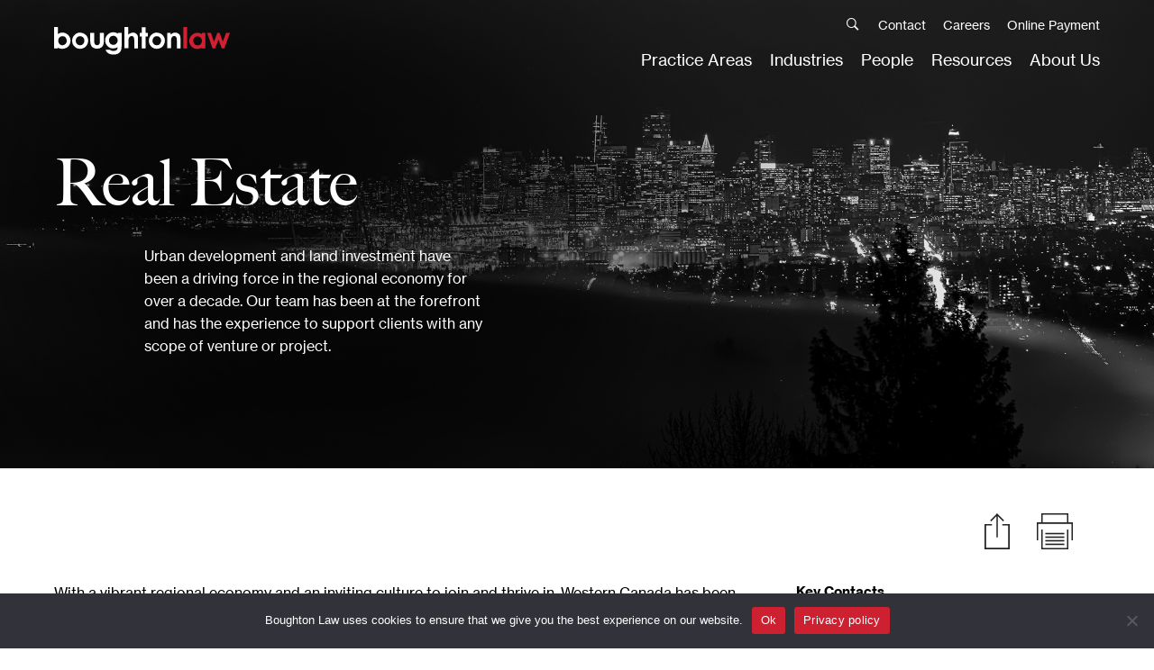

--- FILE ---
content_type: text/html; charset=UTF-8
request_url: https://www.boughtonlaw.com/industry/real-estate/
body_size: 16800
content:
<!DOCTYPE html>
<html lang="en">
	<head>
		<meta charset="UTF-8">
		
		<link href="//www.google-analytics.com" rel="dns-prefetch">
		<link href="https://www.boughtonlaw.com/wp-content/themes/boughtonlaw/boughtonlaw-favicon.png" rel="shortcut icon">
		<link href="https://www.boughtonlaw.com/wp-content/themes/boughtonlaw/boughtonlaw-favicon.png" rel="apple-touch-icon-precomposed">
		<link rel="alternate" type="application/rss+xml" title="Boughton Law" href="https://www.boughtonlaw.com/feed/" />
		<meta http-equiv="X-UA-Compatible" content="IE=edge,chrome=1">
		<meta name="viewport" content="width=device-width, initial-scale=1, maximum-scale=1, user-scalable=0">
		<meta name="author" content="Massive Media Inc" />
		<meta name="apple-mobile-web-app-capable" content="yes">
		<meta name="apple-mobile-web-app-status-bar-style" content="black">
		<meta name='robots' content='index, follow, max-image-preview:large, max-snippet:-1, max-video-preview:-1' />

	<!-- This site is optimized with the Yoast SEO plugin v26.7 - https://yoast.com/wordpress/plugins/seo/ -->
	<title>Real Estate | Boughton Law</title>
	<link rel="canonical" href="https://www.boughtonlaw.com/industry/real-estate/" />
	<meta property="og:locale" content="en_US" />
	<meta property="og:type" content="article" />
	<meta property="og:title" content="Real Estate | Boughton Law" />
	<meta property="og:url" content="https://www.boughtonlaw.com/industry/real-estate/" />
	<meta property="og:site_name" content="Boughton Law" />
	<meta property="article:modified_time" content="2024-02-01T21:18:23+00:00" />
	<meta name="twitter:card" content="summary_large_image" />
	<script type="application/ld+json" class="yoast-schema-graph">{"@context":"https://schema.org","@graph":[{"@type":"WebPage","@id":"https://www.boughtonlaw.com/industry/real-estate/","url":"https://www.boughtonlaw.com/industry/real-estate/","name":"Real Estate | Boughton Law","isPartOf":{"@id":"https://www.boughtonlaw.com/#website"},"datePublished":"2021-07-13T17:32:49+00:00","dateModified":"2024-02-01T21:18:23+00:00","breadcrumb":{"@id":"https://www.boughtonlaw.com/industry/real-estate/#breadcrumb"},"inLanguage":"en-US","potentialAction":[{"@type":"ReadAction","target":["https://www.boughtonlaw.com/industry/real-estate/"]}]},{"@type":"BreadcrumbList","@id":"https://www.boughtonlaw.com/industry/real-estate/#breadcrumb","itemListElement":[{"@type":"ListItem","position":1,"name":"Home","item":"https://www.boughtonlaw.com/"},{"@type":"ListItem","position":2,"name":"Real Estate"}]},{"@type":"WebSite","@id":"https://www.boughtonlaw.com/#website","url":"https://www.boughtonlaw.com/","name":"Boughton Law","description":"Canada’s West Coast Law Firm","publisher":{"@id":"https://www.boughtonlaw.com/#organization"},"potentialAction":[{"@type":"SearchAction","target":{"@type":"EntryPoint","urlTemplate":"https://www.boughtonlaw.com/?s={search_term_string}"},"query-input":{"@type":"PropertyValueSpecification","valueRequired":true,"valueName":"search_term_string"}}],"inLanguage":"en-US"},{"@type":"Organization","@id":"https://www.boughtonlaw.com/#organization","name":"Boughton Law","url":"https://www.boughtonlaw.com/","logo":{"@type":"ImageObject","inLanguage":"en-US","@id":"https://www.boughtonlaw.com/#/schema/logo/image/","url":"https://www.boughtonlaw.com/wp-content/uploads/2020/03/logo_dark.png","contentUrl":"https://www.boughtonlaw.com/wp-content/uploads/2020/03/logo_dark.png","width":239,"height":120,"caption":"Boughton Law"},"image":{"@id":"https://www.boughtonlaw.com/#/schema/logo/image/"}}]}</script>
	<!-- / Yoast SEO plugin. -->


<link rel='dns-prefetch' href='//www.google.com' />
<link rel='dns-prefetch' href='//stats.wp.com' />
<link rel='dns-prefetch' href='//cloud.typenetwork.com' />
<link rel='preconnect' href='//c0.wp.com' />
<link rel="alternate" title="oEmbed (JSON)" type="application/json+oembed" href="https://www.boughtonlaw.com/wp-json/oembed/1.0/embed?url=https%3A%2F%2Fwww.boughtonlaw.com%2Findustry%2Freal-estate%2F" />
<link rel="alternate" title="oEmbed (XML)" type="text/xml+oembed" href="https://www.boughtonlaw.com/wp-json/oembed/1.0/embed?url=https%3A%2F%2Fwww.boughtonlaw.com%2Findustry%2Freal-estate%2F&#038;format=xml" />
		<style>
			.lazyload,
			.lazyloading {
				max-width: 100%;
			}
		</style>
		<style id='wp-img-auto-sizes-contain-inline-css' type='text/css'>
img:is([sizes=auto i],[sizes^="auto," i]){contain-intrinsic-size:3000px 1500px}
/*# sourceURL=wp-img-auto-sizes-contain-inline-css */
</style>
<style id='wp-block-library-inline-css' type='text/css'>
:root{--wp-block-synced-color:#7a00df;--wp-block-synced-color--rgb:122,0,223;--wp-bound-block-color:var(--wp-block-synced-color);--wp-editor-canvas-background:#ddd;--wp-admin-theme-color:#007cba;--wp-admin-theme-color--rgb:0,124,186;--wp-admin-theme-color-darker-10:#006ba1;--wp-admin-theme-color-darker-10--rgb:0,107,160.5;--wp-admin-theme-color-darker-20:#005a87;--wp-admin-theme-color-darker-20--rgb:0,90,135;--wp-admin-border-width-focus:2px}@media (min-resolution:192dpi){:root{--wp-admin-border-width-focus:1.5px}}.wp-element-button{cursor:pointer}:root .has-very-light-gray-background-color{background-color:#eee}:root .has-very-dark-gray-background-color{background-color:#313131}:root .has-very-light-gray-color{color:#eee}:root .has-very-dark-gray-color{color:#313131}:root .has-vivid-green-cyan-to-vivid-cyan-blue-gradient-background{background:linear-gradient(135deg,#00d084,#0693e3)}:root .has-purple-crush-gradient-background{background:linear-gradient(135deg,#34e2e4,#4721fb 50%,#ab1dfe)}:root .has-hazy-dawn-gradient-background{background:linear-gradient(135deg,#faaca8,#dad0ec)}:root .has-subdued-olive-gradient-background{background:linear-gradient(135deg,#fafae1,#67a671)}:root .has-atomic-cream-gradient-background{background:linear-gradient(135deg,#fdd79a,#004a59)}:root .has-nightshade-gradient-background{background:linear-gradient(135deg,#330968,#31cdcf)}:root .has-midnight-gradient-background{background:linear-gradient(135deg,#020381,#2874fc)}:root{--wp--preset--font-size--normal:16px;--wp--preset--font-size--huge:42px}.has-regular-font-size{font-size:1em}.has-larger-font-size{font-size:2.625em}.has-normal-font-size{font-size:var(--wp--preset--font-size--normal)}.has-huge-font-size{font-size:var(--wp--preset--font-size--huge)}.has-text-align-center{text-align:center}.has-text-align-left{text-align:left}.has-text-align-right{text-align:right}.has-fit-text{white-space:nowrap!important}#end-resizable-editor-section{display:none}.aligncenter{clear:both}.items-justified-left{justify-content:flex-start}.items-justified-center{justify-content:center}.items-justified-right{justify-content:flex-end}.items-justified-space-between{justify-content:space-between}.screen-reader-text{border:0;clip-path:inset(50%);height:1px;margin:-1px;overflow:hidden;padding:0;position:absolute;width:1px;word-wrap:normal!important}.screen-reader-text:focus{background-color:#ddd;clip-path:none;color:#444;display:block;font-size:1em;height:auto;left:5px;line-height:normal;padding:15px 23px 14px;text-decoration:none;top:5px;width:auto;z-index:100000}html :where(.has-border-color){border-style:solid}html :where([style*=border-top-color]){border-top-style:solid}html :where([style*=border-right-color]){border-right-style:solid}html :where([style*=border-bottom-color]){border-bottom-style:solid}html :where([style*=border-left-color]){border-left-style:solid}html :where([style*=border-width]){border-style:solid}html :where([style*=border-top-width]){border-top-style:solid}html :where([style*=border-right-width]){border-right-style:solid}html :where([style*=border-bottom-width]){border-bottom-style:solid}html :where([style*=border-left-width]){border-left-style:solid}html :where(img[class*=wp-image-]){height:auto;max-width:100%}:where(figure){margin:0 0 1em}html :where(.is-position-sticky){--wp-admin--admin-bar--position-offset:var(--wp-admin--admin-bar--height,0px)}@media screen and (max-width:600px){html :where(.is-position-sticky){--wp-admin--admin-bar--position-offset:0px}}
/*wp_block_styles_on_demand_placeholder:696f1d919d0c6*/
/*# sourceURL=wp-block-library-inline-css */
</style>
<style id='classic-theme-styles-inline-css' type='text/css'>
/*! This file is auto-generated */
.wp-block-button__link{color:#fff;background-color:#32373c;border-radius:9999px;box-shadow:none;text-decoration:none;padding:calc(.667em + 2px) calc(1.333em + 2px);font-size:1.125em}.wp-block-file__button{background:#32373c;color:#fff;text-decoration:none}
/*# sourceURL=/wp-includes/css/classic-themes.min.css */
</style>
<link rel='stylesheet' id='cookie-notice-front-css' href='https://www.boughtonlaw.com/wp-content/plugins/cookie-notice/css/front.min.css?ver=2.5.11' type='text/css' media='all' />
<link rel='stylesheet' id='main-css' href='https://www.boughtonlaw.com/wp-content/themes/boughtonlaw/style.css?ver=2025.07.07.00.05' type='text/css' media='screen' />
<link rel='stylesheet' id='print-css' href='https://www.boughtonlaw.com/wp-content/themes/boughtonlaw/print.css?ver=2023.03.20.19.15' type='text/css' media='print' />
<link rel='stylesheet' id='caslon-css' href='//cloud.typenetwork.com/projects/4180/fontface.css/?ver=bc2d365531dbbd09178a3963dc46c632' type='text/css' media='all' />
<link rel='stylesheet' id='myfonts-css' href='https://www.boughtonlaw.com/wp-content/themes/boughtonlaw/MyFontsWebfontsKit/MyFontsWebfontsKit.css?ver=bc2d365531dbbd09178a3963dc46c632' type='text/css' media='all' />
<script type="text/javascript" id="cookie-notice-front-js-before">
/* <![CDATA[ */
var cnArgs = {"ajaxUrl":"https:\/\/www.boughtonlaw.com\/wp-admin\/admin-ajax.php","nonce":"b1191d079d","hideEffect":"fade","position":"bottom","onScroll":false,"onScrollOffset":100,"onClick":false,"cookieName":"cookie_notice_accepted","cookieTime":2592000,"cookieTimeRejected":2592000,"globalCookie":false,"redirection":false,"cache":true,"revokeCookies":false,"revokeCookiesOpt":"automatic"};

//# sourceURL=cookie-notice-front-js-before
/* ]]> */
</script>
<script type="text/javascript" src="https://www.boughtonlaw.com/wp-content/plugins/cookie-notice/js/front.min.js?ver=2.5.11" id="cookie-notice-front-js"></script>
<script type="text/javascript" src="https://c0.wp.com/c/6.9/wp-includes/js/jquery/jquery.min.js" id="jquery-core-js"></script>
<script type="text/javascript" src="https://c0.wp.com/c/6.9/wp-includes/js/jquery/jquery-migrate.min.js" id="jquery-migrate-js"></script>
<link rel="https://api.w.org/" href="https://www.boughtonlaw.com/wp-json/" /><link rel="alternate" title="JSON" type="application/json" href="https://www.boughtonlaw.com/wp-json/wp/v2/industries/6968" />	<style>img#wpstats{display:none}</style>
				<script>
			document.documentElement.className = document.documentElement.className.replace('no-js', 'js');
		</script>
				<style>
			.no-js img.lazyload {
				display: none;
			}

			figure.wp-block-image img.lazyloading {
				min-width: 150px;
			}

			.lazyload,
			.lazyloading {
				--smush-placeholder-width: 100px;
				--smush-placeholder-aspect-ratio: 1/1;
				width: var(--smush-image-width, var(--smush-placeholder-width)) !important;
				aspect-ratio: var(--smush-image-aspect-ratio, var(--smush-placeholder-aspect-ratio)) !important;
			}

						.lazyload, .lazyloading {
				opacity: 0;
			}

			.lazyloaded {
				opacity: 1;
				transition: opacity 400ms;
				transition-delay: 0ms;
			}

					</style>
		<style>/* HEADER CSS:
    * industry
*/
.hero {background-image: url(https://www.boughtonlaw.com/wp-content/uploads/2024/02/2401-v2-boughton-industry-real-estate.jpg);}</style>		
     	<!-- Google Tag Manager -->
      	<script>(function(w,d,s,l,i){w[l]=w[l]||[];w[l].push({'gtm.start':
      	new Date().getTime(),event:'gtm.js'});var f=d.getElementsByTagName(s)[0],
      	j=d.createElement(s),dl=l!='dataLayer'?'&l='+l:'';j.async=true;j.src=
      	'https://www.googletagmanager.com/gtm.js?id='+i+dl;f.parentNode.insertBefore(j,f);
      	})(window,document,'script','dataLayer','GTM-NVLNSH');</script>
      	<!-- End Google Tag Manager -->
      	
		<!-- Global site tag (gtag.js) - Google AdWords: 853338615 -->
      	<script async src="https://www.googletagmanager.com/gtag/js?id=AW-853338615"></script>
		
		<script>
        	window.dataLayer = window.dataLayer || [];
        	function gtag(){dataLayer.push(arguments);}
        	gtag('js', new Date());

        	gtag('config', 'AW-853338615');
     	</script>
		<!-- End Google site tag -->
      	
		<script>
        	gtag('config', 'AW-853338615/xBtaCL_Gr4UBEPfT85YD', {
         	 'phone_conversion_number': '604 687 6789'
       	 	});
      	</script>
     	<script>
      		window.addEventListener('load',function(){
      		if(window.location.pathname == "/people/bruce-harwood/"){
      		gtag('config', 'AW-853338615/nnyLCNaCp4UBEPfT85YD', {
          		'phone_conversion_number': '604 605 5628'
        	});
      	}

      	if(window.location.pathname == "/people/saba-naqvi/"){
        	gtag('config', 'AW-853338615/h_03CJrIr4UBEPfT85YD', {
            'phone_conversion_number': '604 647 4139'
          });
        }
      })
      </script>

      <!-- Hotjar Tracking Code for https://www.boughtonlaw.com/ -->
        <script>
          (function(h,o,t,j,a,r){
              h.hj=h.hj||function(){(h.hj.q=h.hj.q||[]).push(arguments)};
              h._hjSettings={hjid:1563585,hjsv:6};
              a=o.getElementsByTagName('head')[0];
              r=o.createElement('script');r.async=1;
              r.src=t+h._hjSettings.hjid+j+h._hjSettings.hjsv;
              a.appendChild(r);
          })(window,document,'https://static.hotjar.com/c/hotjar-','.js?sv=');
      </script>
      
	</head>

	<body class="not-front industry real-estate">
		<div class="animsition">
<header class="trans">
    <div class="container header__top">

        <div class="pure-g">
            <div class="pure-u-1-2 pure-u-md-1-2 pure-u-lg-8-24 logo-container">
                <a href="https://www.boughtonlaw.com" class="logo anim">
                    <svg version="1.1" xmlns="http://www.w3.org/2000/svg" xmlns:xlink="http://www.w3.org/1999/xlink" x="0px" y="0px"
	 viewBox="0 0 97.4 15.5" style="enable-background:new 0 0 97.4 15.5;" xml:space="preserve">
<style type="text/css">
</style>
<g class="gboughton">
<path class="boughton" d="M8.5,5.3c-0.4-0.7-1-1.2-1.7-1.6C6.2,3.3,5.4,3.1,4.6,3.1c-0.9,0-1.7,0.3-2.5,0.8V0H0v11.9h2.1v-0.5
	c0.7,0.5,1.5,0.7,2.5,0.7c0.8,0,1.6-0.2,2.3-0.6c0.7-0.4,1.2-0.9,1.6-1.6c0.4-0.7,0.6-1.5,0.6-2.3C9.1,6.8,8.9,6,8.5,5.3 M6.3,9.4
	c-0.4,0.5-1,0.7-1.7,0.7S3.4,9.9,3,9.4C2.5,8.9,2.3,8.3,2.3,7.6c0-0.7,0.2-1.3,0.7-1.8c0.4-0.5,1-0.7,1.7-0.7c0.7,0,1.2,0.2,1.7,0.7
	C6.8,6.3,7,6.9,7,7.6S6.8,8.9,6.3,9.4"/>
<path class="boughton" d="M14.3,3.1c0.8,0,1.6,0.2,2.3,0.6c0.7,0.4,1.3,1,1.7,1.6c0.4,0.7,0.6,1.4,0.6,2.2c0,0.8-0.2,1.6-0.6,2.3
	c-0.4,0.7-0.9,1.3-1.6,1.7c-0.7,0.4-1.5,0.6-2.3,0.6c-1.2,0-2.3-0.4-3.1-1.3c-0.9-0.9-1.3-1.9-1.3-3.2c0-1.3,0.5-2.5,1.5-3.3
	C12.2,3.5,13.2,3.1,14.3,3.1 M14.4,5.1c-0.7,0-1.2,0.2-1.7,0.7C12.3,6.3,12,6.9,12,7.6c0,0.7,0.2,1.3,0.7,1.8c0.4,0.5,1,0.7,1.7,0.7
	c0.7,0,1.2-0.2,1.7-0.7c0.4-0.5,0.7-1.1,0.7-1.8c0-0.7-0.2-1.3-0.7-1.8C15.6,5.3,15.1,5.1,14.4,5.1"/>
<path class="boughton" d="M20,3.3h2.2v4.1c0,0.8,0.1,1.4,0.2,1.7c0.1,0.3,0.3,0.6,0.5,0.7c0.2,0.2,0.5,0.3,0.9,0.3c0.4,0,0.7-0.1,0.9-0.3
	c0.3-0.2,0.4-0.4,0.6-0.8c0.1-0.2,0.1-0.8,0.1-1.6V3.3h2.2v3.6c0,1.5-0.1,2.5-0.4,3.1c-0.3,0.7-0.7,1.2-1.3,1.5
	c-0.6,0.4-1.3,0.5-2.1,0.5c-0.9,0-1.7-0.2-2.3-0.6c-0.6-0.4-1-1-1.2-1.8C20.1,9.2,20,8.2,20,6.9V3.3z"/>
<path class="boughton" d="M35.3,3.3v0.4c-0.1-0.1-0.2-0.1-0.2-0.2c-0.7-0.4-1.5-0.6-2.3-0.6c-1.1,0-2.1,0.4-3,1.2c-1,0.9-1.5,2-1.5,3.3
	c0,1.2,0.4,2.3,1.3,3.2c0.9,0.9,1.9,1.3,3.1,1.3c0.8,0,1.6-0.2,2.3-0.6c0.1,0,0.1-0.1,0.2-0.1c0,0.5-0.1,0.9-0.2,1.1
	c-0.1,0.3-0.4,0.5-0.7,0.7c-0.4,0.2-0.8,0.3-1.4,0.3c-0.5,0-0.8-0.1-1.2-0.2c-0.3-0.1-0.6-0.3-0.8-0.5h-2.4c0.2,0.6,0.5,1.1,0.9,1.5
	c0.4,0.4,0.9,0.7,1.5,0.9c0.6,0.2,1.3,0.3,2.1,0.3c1.6,0,2.8-0.5,3.5-1.4c0.6-0.7,0.9-1.7,0.9-3.2V3.3H35.3z M35.2,7.4
	c0,0.7-0.2,1.3-0.7,1.8c-0.4,0.5-1,0.7-1.7,0.7c-0.7,0-1.2-0.2-1.7-0.7c-0.4-0.5-0.7-1.1-0.7-1.8c0-0.7,0.2-1.3,0.7-1.8
	c0.4-0.5,1-0.7,1.7-0.7c0.7,0,1.2,0.2,1.7,0.7C35,6.1,35.2,6.7,35.2,7.4"/>
<path class="boughton" d="M39,0h2.1v4.2c0.4-0.4,0.8-0.6,1.3-0.8c0.4-0.2,0.9-0.3,1.3-0.3c0.8,0,1.6,0.3,2.1,0.9c0.5,0.5,0.7,1.3,0.7,2.2v5.7h-2.1
	V8.1c0-1,0-1.7-0.1-2S44,5.5,43.8,5.3c-0.2-0.2-0.5-0.3-0.8-0.3c-0.4,0-0.8,0.1-1.1,0.4c-0.3,0.3-0.5,0.7-0.6,1.2
	c-0.1,0.3-0.1,0.8-0.1,1.8v3.4H39V0z"/>
<polygon class="boughton" points="48.6,0.1 50.7,0.1 50.7,3.3 52,3.3 52,5.2 50.7,5.2 50.7,11.9 48.6,11.9 48.6,5.2 47.5,5.2 47.5,3.3 48.6,3.3 "/>
<path class="boughton" d="M56.8,3.1c0.8,0,1.6,0.2,2.3,0.6c0.7,0.4,1.3,1,1.7,1.6c0.4,0.7,0.6,1.4,0.6,2.2c0,0.8-0.2,1.6-0.6,2.3
	c-0.4,0.7-0.9,1.3-1.6,1.7c-0.7,0.4-1.5,0.6-2.3,0.6c-1.2,0-2.3-0.4-3.1-1.3c-0.9-0.9-1.3-1.9-1.3-3.2c0-1.3,0.5-2.5,1.5-3.3
	C54.7,3.5,55.7,3.1,56.8,3.1 M56.9,5.1c-0.7,0-1.2,0.2-1.7,0.7c-0.4,0.5-0.7,1.1-0.7,1.8c0,0.7,0.2,1.3,0.7,1.8
	c0.4,0.5,1,0.7,1.7,0.7c0.7,0,1.2-0.2,1.7-0.7c0.4-0.5,0.7-1.1,0.7-1.8c0-0.7-0.2-1.3-0.7-1.8C58.1,5.3,57.6,5.1,56.9,5.1"/>
<path class="boughton" d="M62.5,3.3h2.1v0.9c0.5-0.4,0.9-0.7,1.3-0.9c0.4-0.2,0.8-0.2,1.2-0.2c0.8,0,1.6,0.3,2.2,0.9c0.5,0.5,0.7,1.2,0.7,2.2v5.7H68
	V8.1c0-1,0-1.7-0.1-2c-0.1-0.3-0.3-0.6-0.5-0.8c-0.2-0.2-0.5-0.3-0.8-0.3c-0.4,0-0.8,0.1-1.1,0.4s-0.5,0.7-0.6,1.2
	c-0.1,0.3-0.1,0.8-0.1,1.7v3.4h-2.1V3.3z"/>
</g>
<g class="glaw">
<rect x="71.6" class="law" width="2.1" height="11.9"/>
<path class="law" d="M81.9,3.3v0.6c-0.1,0-0.1-0.1-0.2-0.1c-0.7-0.4-1.5-0.6-2.3-0.6c-1.1,0-2.1,0.4-3,1.2c-1,0.9-1.5,2-1.5,3.3
	c0,1.2,0.4,2.3,1.3,3.2c0.9,0.9,1.9,1.3,3.1,1.3c0.8,0,1.6-0.2,2.3-0.6c0,0,0.1-0.1,0.1-0.1v0.4h2.1V3.3H81.9z M81.2,9.5
	c-0.4,0.5-1,0.7-1.7,0.7c-0.7,0-1.2-0.2-1.7-0.7c-0.4-0.5-0.7-1.1-0.7-1.8c0-0.7,0.2-1.3,0.7-1.8c0.4-0.5,1-0.7,1.7-0.7
	c0.7,0,1.2,0.2,1.7,0.7c0.4,0.5,0.7,1.1,0.7,1.8C81.9,8.4,81.6,9,81.2,9.5"/>
<polygon class="law" points="84.8,3.3 86.9,3.3 88.6,8.2 90.4,3.3 91.7,3.3 93.5,8.1 95.3,3.3 97.4,3.3 94.3,11.9 92.9,11.9 91.1,7
	89.2,11.9 87.8,11.9 "/>
</g>
</svg>
                </a>
            </div>
            <div class="pure-u-1-2 pure-u-md-1-2 pure-u-lg-16-24 menu-container right">
                <div class="menuArea">
                    <div class="menuAreaWrapper">
                        <div class="mainMenuSub">
                            <div class="mainMenuSubInner">
                                <div class="menu-header-sub-menu-container"><ul id="menu-header-sub-menu" class="menu"><li id="menu-item-426" class="menu-item menu-item-type-post_type menu-item-object-page menu-item-426"><a href="https://www.boughtonlaw.com/contact-us/">Contact</a></li>
<li id="menu-item-6999" class="menu-item menu-item-type-post_type menu-item-object-page menu-item-has-children menu-item-6999"><a href="https://www.boughtonlaw.com/careers/">Careers</a>
<ul class="sub-menu">
	<li id="menu-item-7002" class="menu-item menu-item-type-post_type menu-item-object-page menu-item-7002"><a href="https://www.boughtonlaw.com/careers/lawyers/">Lawyers</a></li>
	<li id="menu-item-7000" class="menu-item menu-item-type-post_type menu-item-object-page menu-item-7000"><a href="https://www.boughtonlaw.com/careers/staff/">Staff</a></li>
	<li id="menu-item-7001" class="menu-item menu-item-type-post_type menu-item-object-page menu-item-7001"><a href="https://www.boughtonlaw.com/careers/students/">Students</a></li>
</ul>
</li>
<li id="menu-item-8246" class="menu-item menu-item-type-post_type menu-item-object-page menu-item-8246"><a href="https://www.boughtonlaw.com/online-payment/">Online Payment</a></li>
</ul></div>                                <button class="icon searchIcon" data-toggle-body="bodyToggleSearch"><i class="ion-ios-search-strong"></i></button>
                            </div>
                        </div>
                        <div class="mainMenu">
                            <div class="menu-header-menu-container"><ul id="menu-header-menu" class="menu"><li id="menu-item-49" class="menu-item menu-item-type-post_type menu-item-object-page menu-item-has-children menu-item-49"><a href="https://www.boughtonlaw.com/practice-areas/">Practice Areas</a>
<ul class="sub-menu">
	<li id="menu-item-9833" class="menu-item menu-item-type-post_type menu-item-object-expertise menu-item-9833"><a href="https://www.boughtonlaw.com/practice-area/corporate-commercial/">Corporate &#038; Commercial</a></li>
	<li id="menu-item-9832" class="menu-item menu-item-type-post_type menu-item-object-expertise menu-item-9832"><a href="https://www.boughtonlaw.com/practice-area/private-clients/">Private Clients</a></li>
	<li id="menu-item-9831" class="menu-item menu-item-type-post_type menu-item-object-expertise menu-item-9831"><a href="https://www.boughtonlaw.com/practice-area/dispute-resolution/">Dispute Resolution</a></li>
	<li id="menu-item-9830" class="menu-item menu-item-type-post_type menu-item-object-expertise menu-item-9830"><a href="https://www.boughtonlaw.com/practice-area/public-sector/">Public Sector</a></li>
	<li id="menu-item-9834" class="menu-item menu-item-type-post_type menu-item-object-page menu-item-9834"><a href="https://www.boughtonlaw.com/practice-areas/">All</a></li>
</ul>
</li>
<li id="menu-item-7167" class="menu-item menu-item-type-post_type menu-item-object-page menu-item-7167"><a href="https://www.boughtonlaw.com/industries/">Industries</a></li>
<li id="menu-item-57" class="menu-item menu-item-type-post_type menu-item-object-page menu-item-57"><a href="https://www.boughtonlaw.com/our-people/">People</a></li>
<li id="menu-item-110" class="menu-item menu-item-type-post_type menu-item-object-page current_page_parent menu-item-110"><a href="https://www.boughtonlaw.com/resources/">Resources</a></li>
<li id="menu-item-6998" class="menu-item menu-item-type-post_type menu-item-object-page menu-item-has-children menu-item-6998"><a href="https://www.boughtonlaw.com/about-us/">About Us</a>
<ul class="sub-menu">
	<li id="menu-item-10346" class="menu-item menu-item-type-post_type menu-item-object-page menu-item-10346"><a href="https://www.boughtonlaw.com/advocates-for-community-transformation/">Advocates for Community Transformation</a></li>
</ul>
</li>
</ul></div>                        </div>
                    </div>
                </div>
                <button class="navburger res-menu-trigger" data-toggle-body="menu-open">
              		<span></span>
              		<span></span>
              		<span></span>
            		</button>
                <!--a href="#0" class="res-menu-trigger">
                    <svg class="open-icon" xmlns="http://www.w3.org/2000/svg" viewBox="0 0 40 18">
                        <g transform="translate(0 1)">
                            <path d="M-7319.547-14243h40" transform="translate(7319.547 14243)" fill="none" stroke-width="2"/>
                            <path d="M-7319.547-14243h40" transform="translate(7319.547 14251)" fill="none" stroke-width="2"/>
                            <path d="M-7319.547-14243h40" transform="translate(7319.547 14259)" fill="none" stroke-width="2"/>
                        </g>
                    </svg>
                    <svg class="close-icon" xmlns="http://www.w3.org/2000/svg" viewBox="0 0 33.941 33.941">
                        <g id="Group_1332" data-name="Group 1332" transform="translate(1077.614 -1707.87) rotate(45)">
                            <path id="Path_1417" data-name="Path 1417" d="M0,0H24" transform="translate(469.658 1957.634) rotate(90)" fill="none" stroke="#fff" stroke-width="2"/>
                            <path id="Path_1502" data-name="Path 1502" d="M0,0H24" transform="translate(481.658 1969.635) rotate(180)" fill="none" stroke="#fff" stroke-width="2"/>
                        </g>
                    </svg>
                </a-->
            </div>
        </div>

    </div>

    <div class="toggleSearch">
        <div class="container">
            <div class="searchBar">
                <button class="icon closeSearch" data-toggle-body="bodyToggleSearch">
              		<span></span>
              		<span></span>
                </button>
								<form role="search" method="get" id="searchform" class="searchform" action="/">
    <label class="screen-reader-text" for="s">Search for:</label>
    <input type="text" value="" name="s" placeholder="I’m looking for..." id="s"/>
    <button class="searchIcon"><svg xmlns="http://www.w3.org/2000/svg" viewBox="0 0 36 36"><g transform="translate(18 0) rotate(45)" fill="none" stroke="#000" stroke-width="2"><circle cx="12.728" cy="12.728" r="12.728" stroke="none"/><circle cx="12.728" cy="12.728" r="11.728" fill="none"/></g><path d="M12.45,0H0" transform="translate(26.105 26.105) rotate(45)" fill="none" stroke="#000" stroke-width="2"/></svg></button>
    <div class="quick-results"></div>
  </form>            </div>
        </div>
    </div>

    <div class="toggleMenu">
        <div class="container">
            <div class="searchBar">
								<form role="search" method="get" id="searchform" class="searchform" action="/">
    <label class="screen-reader-text" for="s">Search for:</label>
    <input type="text" value="" name="s" placeholder="I’m looking for..." id="s"/>
    <button class="searchIcon"><svg xmlns="http://www.w3.org/2000/svg" viewBox="0 0 36 36"><g transform="translate(18 0) rotate(45)" fill="none" stroke="#000" stroke-width="2"><circle cx="12.728" cy="12.728" r="12.728" stroke="none"/><circle cx="12.728" cy="12.728" r="11.728" fill="none"/></g><path d="M12.45,0H0" transform="translate(26.105 26.105) rotate(45)" fill="none" stroke="#000" stroke-width="2"/></svg></button>
    <div class="quick-results"></div>
  </form>								            </div>

            <div class="toggleMenu__main">
                <div class="menu-header-menu-container"><ul id="menu-header-menu-1" class="menu"><li class="menu-item menu-item-type-post_type menu-item-object-page menu-item-has-children menu-item-49"><a href="https://www.boughtonlaw.com/practice-areas/">Practice Areas</a>
<ul class="sub-menu">
	<li class="menu-item menu-item-type-post_type menu-item-object-expertise menu-item-9833"><a href="https://www.boughtonlaw.com/practice-area/corporate-commercial/">Corporate &#038; Commercial</a></li>
	<li class="menu-item menu-item-type-post_type menu-item-object-expertise menu-item-9832"><a href="https://www.boughtonlaw.com/practice-area/private-clients/">Private Clients</a></li>
	<li class="menu-item menu-item-type-post_type menu-item-object-expertise menu-item-9831"><a href="https://www.boughtonlaw.com/practice-area/dispute-resolution/">Dispute Resolution</a></li>
	<li class="menu-item menu-item-type-post_type menu-item-object-expertise menu-item-9830"><a href="https://www.boughtonlaw.com/practice-area/public-sector/">Public Sector</a></li>
	<li class="menu-item menu-item-type-post_type menu-item-object-page menu-item-9834"><a href="https://www.boughtonlaw.com/practice-areas/">All</a></li>
</ul>
</li>
<li class="menu-item menu-item-type-post_type menu-item-object-page menu-item-7167"><a href="https://www.boughtonlaw.com/industries/">Industries</a></li>
<li class="menu-item menu-item-type-post_type menu-item-object-page menu-item-57"><a href="https://www.boughtonlaw.com/our-people/">People</a></li>
<li class="menu-item menu-item-type-post_type menu-item-object-page current_page_parent menu-item-110"><a href="https://www.boughtonlaw.com/resources/">Resources</a></li>
<li class="menu-item menu-item-type-post_type menu-item-object-page menu-item-has-children menu-item-6998"><a href="https://www.boughtonlaw.com/about-us/">About Us</a>
<ul class="sub-menu">
	<li class="menu-item menu-item-type-post_type menu-item-object-page menu-item-10346"><a href="https://www.boughtonlaw.com/advocates-for-community-transformation/">Advocates for Community Transformation</a></li>
</ul>
</li>
</ul></div>            </div>

            <div class="toggleMenu__sub">
                <div class="menu-header-sub-menu-container"><ul id="menu-header-sub-menu-1" class="menu"><li class="menu-item menu-item-type-post_type menu-item-object-page menu-item-426"><a href="https://www.boughtonlaw.com/contact-us/">Contact</a></li>
<li class="menu-item menu-item-type-post_type menu-item-object-page menu-item-has-children menu-item-6999"><a href="https://www.boughtonlaw.com/careers/">Careers</a>
<ul class="sub-menu">
	<li class="menu-item menu-item-type-post_type menu-item-object-page menu-item-7002"><a href="https://www.boughtonlaw.com/careers/lawyers/">Lawyers</a></li>
	<li class="menu-item menu-item-type-post_type menu-item-object-page menu-item-7000"><a href="https://www.boughtonlaw.com/careers/staff/">Staff</a></li>
	<li class="menu-item menu-item-type-post_type menu-item-object-page menu-item-7001"><a href="https://www.boughtonlaw.com/careers/students/">Students</a></li>
</ul>
</li>
<li class="menu-item menu-item-type-post_type menu-item-object-page menu-item-8246"><a href="https://www.boughtonlaw.com/online-payment/">Online Payment</a></li>
</ul></div>            </div>
        </div>
    </div>
</header>

<main role="main" aria-label="Content" class="expertise_detail industry_detail">

    <div class="hero halfHeight withBackImage image">
    <div class="container">

        
        
        <h1 class="title">
            Real Estate        </h1>

                                    <p class="desc">Urban development and land investment have been a driving force in the regional economy for over a decade. Our team has been at the forefront and has the experience to support clients with any scope of venture or project.</p>
                    
        
    </div>
</div>

    <section class="share">
                <div class="container">
            <div class="flex">
                <button class="actionBtn share__button">
                    <svg xmlns="http://www.w3.org/2000/svg" width="27.969" height="39.815" viewBox="0 0 27.969 39.815">
                        <g id="Group_1329" data-name="Group 1329" transform="translate(-21.667 -11)">
                            <path id="Path_1498" data-name="Path 1498" d="M48.813,35h-7.4v1.645H47.99V61.324H23.312V36.645h6.581V35H21.667V62.969H49.636V35Z" transform="translate(0 -12.154)" fill="#222"/>
                            <path id="Path_1499" data-name="Path 1499" d="M41.243,14.126V37.653h1.645V14.126l5.758,5.758L49.8,18.733,42.066,11l-7.733,7.733,1.152,1.152Z" transform="translate(-6.415)" fill="#222"/>
                        </g>
                    </svg>
                </button>

                <div class="share__links">
                    <ul>
                        <li>
                            <svg xmlns="http://www.w3.org/2000/svg" width="21.37" height="14.301" viewBox="0 0 21.37 14.301" class="email"><g transform="translate(0 0)"><path d="M-.231,16.385v14.3h21.37v-14.3ZM.849,29.051V18.022l7.172,5.52Zm18.142.556H1.886L8.914,24.23l1.532,1.18,1.545-1.18ZM10.454,24.02,1.886,17.465H19.022Zm2.428-.482,7.178-5.517V29.051Z" transform="translate(0.231 -16.385)" fill="#fff"/></g></svg>
                            <a href="mailto:example@example.com&body=https://www.boughtonlaw.com/industry/real-estate/">Email</a>
                        </li>
                        <li>
                            <svg xmlns="http://www.w3.org/2000/svg" width="24" height="24" viewBox="0 0 24 24"><path d="M0,0V24H24V0ZM17.479,9.356q.008.177.008.356A7.783,7.783,0,0,1,9.65,17.549h0a7.8,7.8,0,0,1-4.222-1.237,5.6,5.6,0,0,0,.657.038,5.527,5.527,0,0,0,3.421-1.179,2.757,2.757,0,0,1-2.573-1.913,2.744,2.744,0,0,0,1.244-.047,2.755,2.755,0,0,1-2.21-2.7c0-.012,0-.024,0-.035a2.736,2.736,0,0,0,1.248.344,2.757,2.757,0,0,1-.853-3.677,7.82,7.82,0,0,0,5.677,2.878,2.756,2.756,0,0,1,4.694-2.512,5.526,5.526,0,0,0,1.749-.669,2.765,2.765,0,0,1-1.211,1.523,5.493,5.493,0,0,0,1.582-.434A5.6,5.6,0,0,1,17.479,9.356Z" fill="#fff"/></svg>
                            <a href="https://twitter.com/share?url=https://www.boughtonlaw.com/industry/real-estate/" target="_blank" rel="noopener noreferrer" title="Share to Twitter">Twitter</a>
                        </li>
                        <li>
                            <svg xmlns="http://www.w3.org/2000/svg" width="24.003" height="24" viewBox="0 0 24.003 24"><path d="M0-627v24H12.786v-9.269H9.662v-3.787h3.124v-3.181a4.188,4.188,0,0,1,4.188-4.187h3.266v3.4H17.9a1.334,1.334,0,0,0-1.333,1.332v2.633h3.609l-.5,3.787H16.564V-603H24v-24Z" transform="translate(0 627)" fill="#fff"/></svg>
                            <a href="https://www.facebook.com/sharer.php?u=https://www.boughtonlaw.com/industry/real-estate/" target="_blank" rel="noopener noreferrer" title="Share to Facebook">Facebook</a>
                        </li>
                        <li>
                            <svg xmlns="http://www.w3.org/2000/svg" width="24" height="23.999" viewBox="0 0 24 23.999"><path d="M0,0C-.037.138,0,.774,0,23.977H23.983c-.059.22,0-.774,0-23.977ZM8.507,18.123H5.586V9.339h2.92ZM7.047,8.14H7.028A1.522,1.522,0,1,1,7.066,5.1,1.522,1.522,0,1,1,7.047,8.14Zm11.991,9.983h-2.92v-4.7c0-1.181-.423-1.986-1.48-1.986a1.6,1.6,0,0,0-1.5,1.068,2,2,0,0,0-.1.713v4.905h-2.92s.038-7.96,0-8.784h2.92v1.244a2.9,2.9,0,0,1,2.632-1.45c1.921,0,3.362,1.255,3.362,3.953Z" transform="translate(0.017 0)" fill="#fff"/></svg>
                            <a href="http://www.linkedin.com/shareArticle?url=https://www.boughtonlaw.com/industry/real-estate/" target="_blank" rel="noopener noreferrer" title="Share to LinkedIn">linkedin</a>
                        </li>
                    </ul>
                </div>

                <button class="actionBtn printBtn">
                    <svg xmlns="http://www.w3.org/2000/svg" width="40.374" height="39.815" viewBox="0 0 40.374 39.815">
                        <g id="Group_1328" data-name="Group 1328" transform="translate(-5.97 -6.58)">
                            <path id="Path_1496" data-name="Path 1496" d="M45.663,65.97H18.535V45.692h-1.6V67.575H47.268V45.692h-1.6Z" transform="translate(-5.935 -21.18)" fill="#222"/>
                            <path id="Path_1497" data-name="Path 1497" d="M41.328,16.584v-10H10.986v10H5.97V36.551h1.6V18.189H44.739V36.551h1.6V16.584Zm-1.6-8.4v8.4H12.59v-8.4Z" fill="#222"/>
                            <rect id="Rectangle_1186" data-name="Rectangle 1186" width="21.297" height="1.605" transform="translate(15.516 32.152)" fill="#222"/>
                            <rect id="Rectangle_1187" data-name="Rectangle 1187" width="21.297" height="1.605" transform="translate(15.516 28.2)" fill="#222"/>
                            <rect id="Rectangle_1188" data-name="Rectangle 1188" width="21.297" height="1.605" transform="translate(15.516 36.104)" fill="#222"/>
                            <rect id="Rectangle_1189" data-name="Rectangle 1189" width="21.297" height="1.605" transform="translate(15.516 40.061)" fill="#222"/>
                        </g>
                    </svg>
                </button>

                            </div>
        </div>
    </section>

    <section class="detail__section">
        <div class="container">
            <div class="pure-g">

                <div class="pure-u-1 pure-u-lg-2-3">
                    
                        
                                <section class="flexible-detail-content_block">
        <p>With a vibrant regional economy and an inviting culture to join and thrive in, Western Canada has been a magnet for business and industry for decades. Supporting this is a strong, diversified real estate and development landscape. This sector and related areas have been a critical driver of economic activity and growth in recent decades. We are pleased to support some of the largest commercial real estate, development and management firms in British Columbia, and beyond.</p>
<p>Clients in the real estate &amp; development space need a broad spectrum of legal services over the course of their ventures or projects. Often these engagements take years and require a great deal of patience, foresight and experience to complete successfully. Organizations choose Boughton for our depth of knowledge, built over 70 years of work. Our work ranges from personal land transactions all the way through to large urban development. Along with our <a href="https://www.boughtonlaw.com/practice-area/indigenous/">Indigenous Practice Group</a>, we have specific expertise to advise on real estate developments and operations on Indigenous Peoples’ lands.</p>
<p>Being able to provide a full suite of legal services to clients means drawing from a talented and diverse group of lawyers from across the firm to support any need. Regardless of scope of work or stage of development, we’re here to provide, timely and effective legal advice.</p>
<p>Additionally, as a founding member of the <a href="http://www.meritas.org/">Meritas</a> global alliance of independent law firms, no matter where in the world their business may take them, clients can trust Boughton Law will have the right people and insights to support them.</p>
    </section>

                        
                                <section class="flexible-detail-list_block">

        <ul class="list">
                            <li class="list__item">
                    <div class="list__item--button js-list-expand-trigger commercial-leasing">
                        <span>Commercial Leasing</span>
                        <div>
                            <svg xmlns="http://www.w3.org/2000/svg" width="20.466" height="20.466" viewBox="0 0 20.466 20.466">
                                <g id="Group_1332" data-name="Group 1332" transform="translate(20.466) rotate(90)">
                                    <path id="Path_1417" data-name="Path 1417" d="M0,0H20.466" transform="translate(10.233 0) rotate(90)" fill="none" stroke="#fff" stroke-width="2"/>
                                    <path id="Path_1502" data-name="Path 1502" d="M0,0H20.466" transform="translate(20.466 10.233) rotate(180)" fill="none" stroke="#fff" stroke-width="2"/>
                                </g>
                            </svg>
                        </div>
                    </div>
                    <div class="list__item--content">
                        <p>Boughton Law’s commercial leasing law practice group deals with a variety of commercial real estate assets, including offices, retail spaces, industrial projects, and office tower complexes. In Vancouver’s lower mainland and across Canada, we have experience in preparation and negotiation in leases for shopping centres, business parks, mixed-use offices developments, and retail complexes. Currently, we represent several major a diverse group of landlords, property management companies, and tenants on both a local and national scale.</p>
                    </div>
                </li>
                            <li class="list__item">
                    <div class="list__item--button js-list-expand-trigger development-and-construction-law">
                        <span>Development and Construction Law</span>
                        <div>
                            <svg xmlns="http://www.w3.org/2000/svg" width="20.466" height="20.466" viewBox="0 0 20.466 20.466">
                                <g id="Group_1332" data-name="Group 1332" transform="translate(20.466) rotate(90)">
                                    <path id="Path_1417" data-name="Path 1417" d="M0,0H20.466" transform="translate(10.233 0) rotate(90)" fill="none" stroke="#fff" stroke-width="2"/>
                                    <path id="Path_1502" data-name="Path 1502" d="M0,0H20.466" transform="translate(20.466 10.233) rotate(180)" fill="none" stroke="#fff" stroke-width="2"/>
                                </g>
                            </svg>
                        </div>
                    </div>
                    <div class="list__item--content">
                        <p>With over 30 years of experience in development and construction law, our lawyers have expertise in purchase and construction financing for commercial, retail, and residential real estate. We also assist with official plans, zoning, subdivisions, variance, land use and development, and site plan matters.</p>
                    </div>
                </li>
                    </ul>

    </section>

                        
                                    </div>

                <div class="pure-u-1 pure-u-lg-1-3">
                                        <aside class="side__information">
                        <h3 class="side__information--title">Key Contacts</h3>

                        <ul class="persons__list">
                                                                    <li class="persons__list--item">
                                        <div>
                                            <a href="https://www.boughtonlaw.com/people/carol-lee/"><img data-src="https://www.boughtonlaw.com/wp-content/uploads/2024/03/2402-v1-bio-thmb-c-lee-280x314.jpg" alt="Carol A. Lee*" src="[data-uri]" class="lazyload" style="--smush-placeholder-width: 280px; --smush-placeholder-aspect-ratio: 280/314;"></a>
                                        </div>
                                        <div>
                                            <p class="name"><a href="https://www.boughtonlaw.com/people/carol-lee/">Carol A. Lee*</a></p>
                                            <p class="tel"><a href="tel:604 605 8333">604 605 8333</a></p>
                                            <p class="email"><a href="mailto:clee@boughtonlaw.com">clee@boughtonlaw.com</a></p>
                                        </div>
                                    </li>
                                                                    <li class="persons__list--item">
                                        <div>
                                            <a href="https://www.boughtonlaw.com/people/serene-chow/"><img data-src="https://www.boughtonlaw.com/wp-content/uploads/2020/04/2402-v1-bio-thmb-s-chow-2-280x314.jpg" alt="Serene S.Y. Chow &lt;span&gt;周兆盈&lt;/span&gt;*" src="[data-uri]" class="lazyload" style="--smush-placeholder-width: 280px; --smush-placeholder-aspect-ratio: 280/314;"></a>
                                        </div>
                                        <div>
                                            <p class="name"><a href="https://www.boughtonlaw.com/people/serene-chow/">Serene S.Y. Chow <span>周兆盈</span>*</a></p>
                                            <p class="tel"><a href="tel:604 647 4120">604 647 4120</a></p>
                                            <p class="email"><a href="mailto:schow@boughtonlaw.com">schow@boughtonlaw.com</a></p>
                                        </div>
                                    </li>
                                                                    <li class="persons__list--item">
                                        <div>
                                            <a href="https://www.boughtonlaw.com/people/susan-do/"><img data-src="https://www.boughtonlaw.com/wp-content/uploads/2020/07/2505-v1-bio-thmb-s-do-2-280x314.jpg" alt="Susan Do*" src="[data-uri]" class="lazyload" style="--smush-placeholder-width: 280px; --smush-placeholder-aspect-ratio: 280/314;"></a>
                                        </div>
                                        <div>
                                            <p class="name"><a href="https://www.boughtonlaw.com/people/susan-do/">Susan Do*</a></p>
                                            <p class="tel"><a href="tel:604 647 6431">604 647 6431</a></p>
                                            <p class="email"><a href="mailto:sdo@boughtonlaw.com">sdo@boughtonlaw.com</a></p>
                                        </div>
                                    </li>
                                                        </ul>
                    </aside>
                    
                    
                </div>

            </div>
        </div>
    </section>

    
            <section class="expertise_detail--specialist">
            <div class="container">
                <div>
                    <h2>Our People</h2>

                                                  <h3>Shareholders</h3>

                          <div class="pure-g">
                                                        <div class="pure-u-1-2 pure-u-md-1-3 pure-u-lg-1-4">
                                <div class="expertise_detail--specialist--content">
                                    <a href="https://www.boughtonlaw.com/people/peter-anderson/">
                                        <img data-src="https://www.boughtonlaw.com/wp-content/uploads/2024/03/2402-v1-bio-thmb-p-anderson.jpg" alt="Peter J. Anderson*" src="[data-uri]" class="lazyload" style="--smush-placeholder-width: 960px; --smush-placeholder-aspect-ratio: 960/1017;">
                                        <p class="name">Peter J. Anderson*</p>
                                                                                  <p class="position">Shareholder</p>
                                                                            </a>
                                </div>
                            </div>
                                                        <div class="pure-u-1-2 pure-u-md-1-3 pure-u-lg-1-4">
                                <div class="expertise_detail--specialist--content">
                                    <a href="https://www.boughtonlaw.com/people/serene-chow/">
                                        <img data-src="https://www.boughtonlaw.com/wp-content/uploads/2020/04/2402-v1-bio-thmb-s-chow-2.jpg" alt="Serene S.Y. Chow &lt;span&gt;周兆盈&lt;/span&gt;*" src="[data-uri]" class="lazyload" style="--smush-placeholder-width: 960px; --smush-placeholder-aspect-ratio: 960/1017;">
                                        <p class="name">Serene S.Y. Chow <span>周兆盈</span>*</p>
                                                                                  <p class="position">Shareholder</p>
                                                                            </a>
                                </div>
                            </div>
                                                        <div class="pure-u-1-2 pure-u-md-1-3 pure-u-lg-1-4">
                                <div class="expertise_detail--specialist--content">
                                    <a href="https://www.boughtonlaw.com/people/susan-do/">
                                        <img data-src="https://www.boughtonlaw.com/wp-content/uploads/2020/07/2505-v1-bio-thmb-s-do-2.jpg" alt="Susan Do*" src="[data-uri]" class="lazyload" style="--smush-placeholder-width: 960px; --smush-placeholder-aspect-ratio: 960/1017;">
                                        <p class="name">Susan Do*</p>
                                                                                  <p class="position">Shareholder</p>
                                                                            </a>
                                </div>
                            </div>
                                                        <div class="pure-u-1-2 pure-u-md-1-3 pure-u-lg-1-4">
                                <div class="expertise_detail--specialist--content">
                                    <a href="https://www.boughtonlaw.com/people/jean-yuen/">
                                        <img data-src="https://www.boughtonlaw.com/wp-content/uploads/2024/03/2402-v1-bio-thmb-j-yuen.jpg" alt="Jean Yuen*" src="[data-uri]" class="lazyload" style="--smush-placeholder-width: 960px; --smush-placeholder-aspect-ratio: 960/1017;">
                                        <p class="name">Jean Yuen*</p>
                                                                                  <p class="position">Shareholder</p>
                                                                            </a>
                                </div>
                            </div>
                                                      </div>
                                                    <h3>Counsel</h3>

                          <div class="pure-g">
                                                        <div class="pure-u-1-2 pure-u-md-1-3 pure-u-lg-1-4">
                                <div class="expertise_detail--specialist--content">
                                    <a href="https://www.boughtonlaw.com/people/j-ewen-cameron/">
                                        <img data-src="https://www.boughtonlaw.com/wp-content/uploads/2024/03/2402-v1-bio-thmb-e-cameron.jpg" alt="J. Ewen D. Cameron" src="[data-uri]" class="lazyload" style="--smush-placeholder-width: 960px; --smush-placeholder-aspect-ratio: 960/1017;">
                                        <p class="name">J. Ewen D. Cameron</p>
                                                                                  <p class="position">Counsel</p>
                                                                            </a>
                                </div>
                            </div>
                                                        <div class="pure-u-1-2 pure-u-md-1-3 pure-u-lg-1-4">
                                <div class="expertise_detail--specialist--content">
                                    <a href="https://www.boughtonlaw.com/people/carol-lee/">
                                        <img data-src="https://www.boughtonlaw.com/wp-content/uploads/2024/03/2402-v1-bio-thmb-c-lee.jpg" alt="Carol A. Lee*" src="[data-uri]" class="lazyload" style="--smush-placeholder-width: 960px; --smush-placeholder-aspect-ratio: 960/1017;">
                                        <p class="name">Carol A. Lee*</p>
                                                                                  <p class="position">Counsel</p>
                                                                            </a>
                                </div>
                            </div>
                                                        <div class="pure-u-1-2 pure-u-md-1-3 pure-u-lg-1-4">
                                <div class="expertise_detail--specialist--content">
                                    <a href="https://www.boughtonlaw.com/people/stephanie-f-wong/">
                                        <img data-src="https://www.boughtonlaw.com/wp-content/uploads/2025/02/2402-v1-bio-thmb-s-wong.jpg" alt="Stephanie F. Wong" src="[data-uri]" class="lazyload" style="--smush-placeholder-width: 960px; --smush-placeholder-aspect-ratio: 960/1017;">
                                        <p class="name">Stephanie F. Wong</p>
                                                                                  <p class="position">Counsel</p>
                                                                            </a>
                                </div>
                            </div>
                                                      </div>
                                                    <h3>Associates</h3>

                          <div class="pure-g">
                                                        <div class="pure-u-1-2 pure-u-md-1-3 pure-u-lg-1-4">
                                <div class="expertise_detail--specialist--content">
                                    <a href="https://www.boughtonlaw.com/people/jimmy-burg/">
                                        <img data-src="https://www.boughtonlaw.com/wp-content/uploads/2024/03/2402-v1-bio-thmb-j-burg.jpg" alt="Jimmy Burg*" src="[data-uri]" class="lazyload" style="--smush-placeholder-width: 960px; --smush-placeholder-aspect-ratio: 960/1017;">
                                        <p class="name">Jimmy Burg*</p>
                                                                                  <p class="position">Associate</p>
                                                                            </a>
                                </div>
                            </div>
                                                      </div>
                                                                  </div>
            </div>
        </section>
    
    
</main>

<footer class="page">
    <div class="container">
        <div class="pure-g">

            <div class="pure-u-1 pure-u-md-1-2 pure-u-lg-3-5">
                <h3 class="footer_title">Contact Us</h3>

                <div class="pure-g">
                    <div class="pure-u-1 pure-u-md-1-2">
                        <p class="text address">
                            Suite 700 – 595 Burrard Street<br />
P.O. Box 49290<br />
Vancouver, BC Canada V7X 1S8                        </p>
                    </div>
                    <div class="pure-u-1 pure-u-md-1-2">
                        <p class="text contact">
                            T. <a href="tel:604 687 6789" class="tel"> 604 687 6789</a><br>
                            F. 604 683 5317<br>
                            <a href="mailto:info@boughtonlaw.com">info@boughtonlaw.com</a>
                        </p>
                    </div>
                </div>
            </div>

            <div class="pure-u-1 pure-u-md-1-2 pure-u-lg-2-5">
                <div class="pure-g">
                    <div class="pure-u-1-2 pure-u-lg-1-2">
                                                    <a
                                href="https://www.convergepay.com/hosted-payments/?ssl_txn_auth_token=HDApxEgVTCWmcFWl%2FFYdqgAAAXovjK84"
                                target="_self"
                            >
                                                            </a>
                        
                                                    <a href="/newsletter/" class="withIcon">
                                <svg xmlns="http://www.w3.org/2000/svg" width="21.37" height="14.301" viewBox="0 0 21.37 14.301"><g transform="translate(0 0)"><path d="M-.231,16.385v14.3h21.37v-14.3ZM.849,29.051V18.022l7.172,5.52Zm18.142.556H1.886L8.914,24.23l1.532,1.18,1.545-1.18ZM10.454,24.02,1.886,17.465H19.022Zm2.428-.482,7.178-5.517V29.051Z" transform="translate(0.231 -16.385)" fill="#fff"/></g></svg>
                                Newsletter                            </a>
                        
                        <div class="socialIcons">
                                                            <a href="https://www.instagram.com/boughtonlaw/" target="_blank" rel="noopener noreferrer nofollow" class="socialIcon">
                                <svg xmlns="http://www.w3.org/2000/svg" width="24" height="24" viewBox="0 0 800 800">
                                    <defs>
                                        <mask id="mask">
                                        <rect width="800" height="800" fill="white"/>
                                        <path d="M400,320.5c-43.9,0-79.6,35.7-79.6,79.5s35.7,79.6,79.6,79.6,79.6-35.7,79.6-79.6c0-43.9-35.7-79.5-79.6-79.5ZM532.5,190.7h-265.1c-42.3,0-76.7,34.4-76.7,76.7v265.1c0,42.3,34.4,76.7,76.7,76.7h265.1c42.3,0,76.7-34.4,76.7-76.7v-265.1c0-42.3-34.4-76.7-76.7-76.7ZM400,537.8c-76,0-137.8-61.8-137.8-137.8s61.8-137.8,137.8-137.8,137.8,61.8,137.8,137.8-61.8,137.8-137.8,137.8ZM542.2,290.7c-18,0-32.6-14.6-32.6-32.6s14.6-32.6,32.6-32.6,32.6,14.6,32.6,32.6-14.6,32.6-32.6,32.6Z" fill="black"/>
                                        </mask>
                                    </defs>
                                    <rect width="800" height="800" fill="currentColor" mask="url(#mask)"/>
                                </svg>
                                </a>
                            
                                                            <a href="https://www.linkedin.com/company/boughton-law-corporation/" target="_blank" rel="noopener noreferrer nofollow" class="socialIcon"><svg xmlns="http://www.w3.org/2000/svg" width="24" height="23.999" viewBox="0 0 24 23.999"><path d="M0,0C-.037.138,0,.774,0,23.977H23.983c-.059.22,0-.774,0-23.977ZM8.507,18.123H5.586V9.339h2.92ZM7.047,8.14H7.028A1.522,1.522,0,1,1,7.066,5.1,1.522,1.522,0,1,1,7.047,8.14Zm11.991,9.983h-2.92v-4.7c0-1.181-.423-1.986-1.48-1.986a1.6,1.6,0,0,0-1.5,1.068,2,2,0,0,0-.1.713v4.905h-2.92s.038-7.96,0-8.784h2.92v1.244a2.9,2.9,0,0,1,2.632-1.45c1.921,0,3.362,1.255,3.362,3.953Z" transform="translate(0.017 0)" fill="#fff"/></svg></a>
                            
                                                            <a href="https://www.youtube.com/@BoughtonLaw" target="_blank" rel="noopener noreferrer nofollow" class="socialIcon">
                                <svg id="Layer_1" xmlns="http://www.w3.org/2000/svg" width="24" height="24" viewBox="0 0 800 800" version="1.1" fill="currentColor">
                                    <polygon points="332 498.3 499.1 400.2 332 302.1 332 498.3"/>
                                    <path d="M0,0v800h800V0H0ZM655.3,491.3h0c0,88-88,88-88,88H232.7c-88,0-88-88-88-88v-182.5c0-88,88-88,88-88h334.7c88,0,88,88,88,88v182.5Z"/>
                                </svg> 
                                </a>
                                                    </div>
                        <p>
                          <a href="https://www.meritas.org" target="_blank" class="meritas"><?xml version="1.0" encoding="utf-8"?>
<!-- Generator: Adobe Illustrator 24.3.0, SVG Export Plug-In . SVG Version: 6.00 Build 0)  -->
<svg version="1.1" id="Layer_1" xmlns="http://www.w3.org/2000/svg" xmlns:xlink="http://www.w3.org/1999/xlink" x="0px" y="0px"
	 viewBox="0 0 245.4 70" style="enable-background:new 0 0 245.4 70;" xml:space="preserve">
<style type="text/css">
	.st0{fill:#FFFFFF;}
</style>
<polygon class="st0" points="91.9,23.3 91.9,23.3 84.8,46.7 81.2,46.7 74.5,23.3 74.4,23.3 74.4,46.7 69.8,46.7 69.8,18.7 
	77.4,18.7 83.2,39.6 83.3,39.6 89.2,18.7 96.6,18.7 96.6,46.7 91.9,46.7 "/>
<polygon class="st0" points="105.7,18.7 120.4,18.7 120.4,22.8 110.8,22.8 110.8,30.2 119.9,30.2 119.9,34.3 110.8,34.3 110.8,42.6 
	120.8,42.6 120.8,46.7 105.7,46.7 "/>
<path class="st0" d="M136.7,30.9c2.7,0,4.6-1.4,4.6-4.2c0-3.2-1.7-4-4.6-4h-2.1v8.3H136.7z M129.5,18.7h8.7c5,0,8.3,2.2,8.3,7.4
	c0,3.6-2.3,6.1-5.4,6.6v0.1c1,0.2,2.2,0.6,3.1,3.2l3.6,10.7h-5.4l-2.8-9.1c-0.7-2.2-2-2.9-3.9-2.9h-1.2v12h-5.1V18.7z"/>
<rect x="155.2" y="18.7" class="st0" width="5.1" height="28"/>
<polygon class="st0" points="172.9,22.8 166.6,22.8 166.6,18.7 184.2,18.7 184.2,22.8 178,22.8 178,46.7 172.9,46.7 "/>
<path class="st0" d="M201.7,36l-3.5-13.1h-0.1L194.3,36H201.7z M202.8,39.9h-9.6l-2,6.7h-5.1l9.4-28h5.6l9,28h-5.3L202.8,39.9z"/>
<path class="st0" d="M216.9,41.2c1,0.6,3.2,1.7,5.9,1.7c2.2,0,4.2-1.2,4.2-4c0-2-1.2-2.9-3.6-4.2l-2.6-1.4c-2.8-1.5-4.6-3.7-4.6-7.3
	c0-5,4.1-7.6,8.8-7.6c3,0,5,0.8,5.8,1l-0.2,4.3c-1.2-0.5-2.9-1.2-5.2-1.2c-2.6,0-3.9,1.4-3.9,3.3c0,2.1,1.4,2.9,3,3.8l3,1.7
	c3.3,1.8,4.8,3.6,4.8,7.5c0,5.7-4,8.4-9.4,8.4c-2.8,0-5-0.4-6.4-1.2L216.9,41.2z"/>
<polygon class="st0" points="91.9,23.3 91.9,23.3 84.8,46.7 81.2,46.7 74.5,23.3 74.4,23.3 74.4,46.7 69.8,46.7 69.8,18.7 
	77.4,18.7 83.2,39.6 83.3,39.6 89.2,18.7 96.6,18.7 96.6,46.7 91.9,46.7 "/>
<polygon class="st0" points="105.7,18.7 120.4,18.7 120.4,22.8 110.8,22.8 110.8,30.2 119.9,30.2 119.9,34.3 110.8,34.3 110.8,42.6 
	120.8,42.6 120.8,46.7 105.7,46.7 "/>
<path class="st0" d="M136.7,30.9c2.7,0,4.6-1.4,4.6-4.2c0-3.2-1.7-4-4.6-4h-2.1v8.3H136.7z M129.5,18.7h8.7c5,0,8.3,2.2,8.3,7.4
	c0,3.6-2.3,6.1-5.4,6.6v0.1c1,0.2,2.2,0.6,3.1,3.2l3.6,10.7h-5.4l-2.8-9.1c-0.7-2.2-2-2.9-3.9-2.9h-1.2v12h-5.1V18.7z"/>
<rect x="155.2" y="18.7" class="st0" width="5.1" height="28"/>
<polygon class="st0" points="172.9,22.8 166.6,22.8 166.6,18.7 184.2,18.7 184.2,22.8 178,22.8 178,46.7 172.9,46.7 "/>
<path class="st0" d="M201.7,36l-3.5-13.1h-0.1L194.3,36H201.7z M202.8,39.9h-9.6l-2,6.7h-5.1l9.4-28h5.6l9,28h-5.3L202.8,39.9z"/>
<path class="st0" d="M216.9,41.2c1,0.6,3.2,1.7,5.9,1.7c2.2,0,4.2-1.2,4.2-4c0-2-1.2-2.9-3.6-4.2l-2.6-1.4c-2.8-1.5-4.6-3.7-4.6-7.3
	c0-5,4.1-7.6,8.8-7.6c3,0,5,0.8,5.8,1l-0.2,4.3c-1.2-0.5-2.9-1.2-5.2-1.2c-2.6,0-3.9,1.4-3.9,3.3c0,2.1,1.4,2.9,3,3.8l3,1.7
	c3.3,1.8,4.8,3.6,4.8,7.5c0,5.7-4,8.4-9.4,8.4c-2.8,0-5-0.4-6.4-1.2L216.9,41.2z"/>
<path class="st0" d="M53.9,21.4c0,1.5-1.3,2.8-2.8,2.8H12.7c-1.6,0-2.8-1.3-2.8-2.8c0-1.5,1.3-2.8,2.8-2.8h38.4
	C52.6,18.6,53.9,19.9,53.9,21.4"/>
<path class="st0" d="M22.4,43.9c0,1.5-1.3,2.8-2.8,2.8c-1.5,0-2.8-1.3-2.8-2.8V29.2c0-1.5,1.3-2.8,2.8-2.8c1.5,0,2.8,1.3,2.8,2.8
	V43.9z"/>
<path class="st0" d="M34.7,43.9c0,1.5-1.3,2.8-2.8,2.8c-1.5,0-2.8-1.3-2.8-2.8V29.2c0-1.5,1.3-2.8,2.8-2.8c1.5,0,2.8,1.3,2.8,2.8
	V43.9z"/>
<path class="st0" d="M47,43.9c0,1.5-1.3,2.8-2.8,2.8c-1.5,0-2.8-1.3-2.8-2.8V29.2c0-1.5,1.3-2.8,2.8-2.8c1.5,0,2.8,1.3,2.8,2.8V43.9
	z"/>
<path class="st0" d="M31.9,0H0.3C0.1,0,0,0.1,0,0.2c0,0.1,0.1,0.3,0.2,0.3c0.1,0,13.8,2.5,16.3,15.7c0,0.1,0.1,0.2,0.3,0.2
	c0.1,0,0.2-0.1,0.3-0.2c0-0.1,3.4-11.4,14.8-11.4c11.4,0,14.8,11.2,14.8,11.4c0,0.1,0.2,0.2,0.3,0.2c0.1,0,0.2-0.1,0.3-0.2
	C49.7,3,63.4,0.6,63.5,0.5c0.1,0,0.2-0.2,0.2-0.3c0-0.1-0.1-0.2-0.3-0.2H31.9z"/>
<polygon class="st0" points="69.5,59.1 70.8,59.1 70.8,68.7 74.4,68.7 74.4,69.9 69.5,69.9 "/>
<path class="st0" d="M82.4,65.9l-1.7-5.4h0L79,65.9H82.4z M81.5,59.1L85,69.9h-1.4l-0.9-2.8h-4.1l-0.9,2.8h-1.4L80,59.1H81.5z"/>
<polygon class="st0" points="86.1,59.1 87.5,59.1 89.3,67.8 89.3,67.8 91.2,59.1 93,59.1 94.9,67.8 94.9,67.8 96.8,59.1 98.1,59.1 
	95.8,69.9 94.2,69.9 92.1,60.6 92.1,60.6 90,69.9 88.4,69.9 "/>
<polygon class="st0" points="104.5,59.1 109.3,59.1 109.3,60.2 105.9,60.2 105.9,63.7 109.2,63.7 109.2,64.9 105.9,64.9 105.9,69.9 
	104.5,69.9 "/>
<rect x="112.1" y="59.1" class="st0" width="1.4" height="10.8"/>
<path class="st0" d="M118.2,63.9h1.1c1.5,0,2-1,2-1.9c0-1.2-0.8-1.8-2-1.8h-1.1V63.9z M116.8,59.1h2.8c1.1,0,1.8,0.3,2.3,0.7
	c0.6,0.5,0.8,1.3,0.8,2.1c0,1.1-0.5,2.2-2.1,2.6v0c0.7,0.1,1,0.4,1.2,1.1l1.5,4.3h-1.5l-1.2-3.7c-0.3-0.9-0.7-1.2-1.7-1.2h-0.6v4.9
	h-1.4V59.1z"/>
<polygon class="st0" points="125.8,59.1 127.9,59.1 130.6,67.7 130.6,67.7 133.4,59.1 135.4,59.1 135.4,69.9 134.2,69.9 134.2,60.6 
	134.1,60.6 131.1,69.9 130.1,69.9 127.1,60.6 127.1,60.6 127.1,69.9 125.8,69.9 "/>
<path class="st0" d="M143.1,60.6c-0.5-0.3-1.2-0.5-1.8-0.5c-1,0-1.7,0.7-1.7,1.6c0,0.7,0.3,1.1,1.8,2c1.7,1,2.2,1.9,2.2,3.1
	c0,1.7-1.1,3.1-3.1,3.1c-0.9,0-1.7-0.2-2.3-0.5v-1.4c0.6,0.4,1.4,0.7,2.1,0.7c1.2,0,1.9-0.8,1.9-1.7c0-0.8-0.2-1.3-1.7-2.2
	c-2-1.2-2.4-1.8-2.4-3.2c0-1.8,1.4-2.7,3-2.7c0.7,0,1.5,0.2,2,0.4V60.6z"/>
<polygon class="st0" points="149.3,59.1 150.7,59.1 152.5,67.8 152.5,67.8 154.4,59.1 156.2,59.1 158.1,67.8 158.1,67.8 160,59.1 
	161.3,59.1 159,69.9 157.4,69.9 155.3,60.6 155.3,60.6 153.2,69.9 151.6,69.9 "/>
<path class="st0" d="M166.4,68.9c1.4,0,2.6-1.2,2.6-4.5c0-2.2-0.7-4.3-2.5-4.3c-1.4,0-2.6,1.2-2.6,4.5
	C163.9,66.8,164.6,68.9,166.4,68.9 M166.5,59c2.4,0,3.9,2.1,3.9,5.4c0,3.7-1.5,5.6-4.1,5.6c-2.4,0-3.9-2.1-3.9-5.4
	C162.5,60.8,164,59,166.5,59"/>
<path class="st0" d="M174.7,63.9h1.1c1.5,0,2-1,2-1.9c0-1.2-0.8-1.8-2-1.8h-1.1V63.9z M173.3,59.1h2.8c1.1,0,1.8,0.3,2.3,0.7
	c0.6,0.5,0.8,1.3,0.8,2.1c0,1.1-0.5,2.2-2.1,2.6v0c0.7,0.1,1,0.4,1.2,1.1l1.5,4.3h-1.5l-1.2-3.7c-0.3-0.9-0.7-1.2-1.7-1.2h-0.6v4.9
	h-1.4V59.1z"/>
<polygon class="st0" points="182.5,59.1 183.8,59.1 183.8,68.7 187.4,68.7 187.4,69.9 182.5,69.9 "/>
<path class="st0" d="M190.6,68.7h0.8c2.4,0,3.6-1.6,3.6-4.4c0-2.3-1-4.1-3.6-4.1h-0.8V68.7z M189.3,59.1h2.4c1.4,0,2.3,0.3,2.9,0.8
	c1,0.7,2,2,2,4.5c0,3.1-1.5,5.6-5.5,5.6h-1.7V59.1z"/>
<polygon class="st0" points="198.4,59.1 199.8,59.1 201.6,67.8 201.6,67.8 203.5,59.1 205.3,59.1 207.2,67.8 207.2,67.8 209.1,59.1 
	210.4,59.1 208.1,69.9 206.5,69.9 204.4,60.6 204.4,60.6 202.3,69.9 200.7,69.9 "/>
<rect x="212.7" y="59.1" class="st0" width="1.4" height="10.8"/>
<path class="st0" d="M218.7,68.7h0.8c2.4,0,3.6-1.6,3.6-4.4c0-2.3-1-4.1-3.6-4.1h-0.8V68.7z M217.3,59.1h2.4c1.4,0,2.3,0.3,2.9,0.8
	c1,0.7,2,2,2,4.5c0,3.1-1.5,5.6-5.5,5.6h-1.7V59.1z"/>
<polygon class="st0" points="227.3,59.1 232.3,59.1 232.3,60.2 228.7,60.2 228.7,63.7 232.2,63.7 232.2,64.9 228.7,64.9 228.7,68.7 
	232.5,68.7 232.5,69.9 227.3,69.9 "/>
<path class="st0" d="M240.4,19.7v-1.5h1c0.5,0,1,0.1,1,0.7c0,0.7-0.5,0.8-1.2,0.8H240.4z M240.4,20.3h0.8l1.3,2.1h0.8l-1.4-2.1
	c0.7-0.1,1.2-0.5,1.2-1.3c0-0.9-0.6-1.4-1.7-1.4h-1.8v4.8h0.7V20.3z M241.2,24.1c2.3,0,4.2-1.7,4.2-4.1c0-2.4-1.9-4.1-4.2-4.1
	c-2.3,0-4.2,1.8-4.2,4.1C237,22.4,239,24.1,241.2,24.1 M237.9,20c0-2,1.5-3.4,3.4-3.4c1.9,0,3.3,1.5,3.3,3.4c0,2-1.5,3.5-3.3,3.5
	C239.3,23.4,237.9,22,237.9,20"/>
</svg>
</a>
                        </p>
                    </div>

                    <div class="pure-u-1-2 pure-u-lg-1-2 footerMenu">
                        <div class="menu-footer-menu-container"><ul id="menu-footer-menu" class="menu"><li id="menu-item-286" class="menu-item menu-item-type-post_type menu-item-object-page menu-item-286"><a href="https://www.boughtonlaw.com/practice-areas/">Practice Areas</a></li>
<li id="menu-item-287" class="menu-item menu-item-type-post_type menu-item-object-page menu-item-287"><a href="https://www.boughtonlaw.com/our-people/">People</a></li>
<li id="menu-item-288" class="menu-item menu-item-type-post_type menu-item-object-page current_page_parent menu-item-288"><a href="https://www.boughtonlaw.com/resources/">Resources</a></li>
<li id="menu-item-289" class="menu-item menu-item-type-post_type menu-item-object-page menu-item-289"><a href="https://www.boughtonlaw.com/about-us/">About Us</a></li>
<li id="menu-item-7013" class="menu-item menu-item-type-post_type menu-item-object-page menu-item-7013"><a href="https://www.boughtonlaw.com/advocates-for-community-transformation/">Advocates for Community Transformation</a></li>
<li id="menu-item-290" class="menu-item menu-item-type-post_type menu-item-object-page menu-item-290"><a href="https://www.boughtonlaw.com/careers/">Careers</a></li>
</ul></div>                    </div>

                    <div class="pure-u-1-1 footerAcknowledgement">
                      <p class="text acknowledgement">
                        Boughton Law acknowledges that we operate on the unceded traditional territories of the xʷməθkʷəy̓əm (Musqueam), Sḵwxw̱u7mesh (Squamish), and Səli̓lwətaʔ/Selilwitulh (Tsleil-Waututh) Nations.                      </p>
                    </div>
                </div>
            </div>

            <div class="pure-u-1 copyright">
                <div class="pure-g">
                    <div class="pure-u-1 pure-u-md-1-2 left">
                                                    <a href="https://www.boughtonlaw.com/privacy-policy/" class="underline">Privacy Policy</a>
                                                                            <a href="https://www.boughtonlaw.com/disclaimer/" class="underline">Disclaimer</a>
                                            </div>

                    <div class="pure-u-1 pure-u-md-1-2 right">
                        <p>&copy;<span id="js-year"></span> Boughton Law Corporation &nbsp; | &nbsp; <a href="https://engagemassive.com" target="_blank">Brand &amp; Website Design by Massive Media</a></p>
                    </div>
                </div>
            </div>

        </div>
    </div>
</footer>
		</div>

		<script type="speculationrules">
{"prefetch":[{"source":"document","where":{"and":[{"href_matches":"/*"},{"not":{"href_matches":["/wp-*.php","/wp-admin/*","/wp-content/uploads/*","/wp-content/*","/wp-content/plugins/*","/wp-content/themes/boughtonlaw/*","/*\\?(.+)"]}},{"not":{"selector_matches":"a[rel~=\"nofollow\"]"}},{"not":{"selector_matches":".no-prefetch, .no-prefetch a"}}]},"eagerness":"conservative"}]}
</script>
      <script type="text/javascript">
        jQuery(function($) {
          var globalSearchField = $('.toggleSearch input[name="s"]');
          var globalAjaxSearch = function() {
            var globalSearch = globalSearchField.val();
            var data = {
              action: 'ajax_global_search',
              s: globalSearch
            }
            $.ajax({
              url: 'https://www.boughtonlaw.com/wp-admin/admin-ajax.php',
              data: data,
              success: function (response) {
                if (response) {
                  $('.quick-results').html(response);
                } else {
                  $('.quick-results').html('<h3>Sorry, nothing found</h3>');
                }
              }
            });
          }
          globalSearchField.on('keyup', function () {
            if (globalSearchField.val().length > 3) {
              globalAjaxSearch();
            }
          });


        });
      </script>
      <script type="text/javascript">
        jQuery(function($) {
            $.urlParam = function(name){
            	var results = new RegExp('[\?&]' + name + '=([^&#]*)').exec(window.location.href);
            	if (results==null){
                 return null;
              } else{
                 return results[1] || 0;
              }
            }


            var ajaxSearch = $('#people_search');
            var baseurl = '';
            var searchForm = ajaxSearch.find("form");
            var selectPosition = ajaxSearch.find('select[name="positionfilter"]');
            var selectPractice = ajaxSearch.find('select[name="taxonomyfilter"]');
            var selectExpertise = ajaxSearch.find('select[name="expertisefilter"]');
            var selectIndustry = ajaxSearch.find('select[name="industryfilter"]');

            var position = $.urlParam('position');
            var taxonomy = $.urlParam('taxonomy');
            var area = $.urlParam('area');
            var industry = $.urlParam('industry');

            if (position) selectPosition.val(position);
            if (taxonomy) selectPractice.val(taxonomy);
            if (area) selectExpertise.val(area);
            if (industry) selectIndustry.val(industry);

            var ajaxFunction = function(startswith) {
                var search = searchForm.find("#search").val();
                var positionfilter = $('select[name="positionfilter"] option:selected').val();
                var taxonomyfilter = $('select[name="taxonomyfilter"] option:selected').val();
                var expertisefilter = $('select[name="expertisefilter"] option:selected').val();
                var industryfilter = $('select[name="industryfilter"] option:selected').val();

                $('#peopleList').addClass('waiting');

                // get base URL:
                baseurl = '';
                if (search) window.localStorage.setItem('search', search);
                if (positionfilter || taxonomyfilter || expertisefilter || industryfilter) {
                  if (positionfilter) {
                    window.localStorage.setItem('position', positionfilter);
                    baseurl += (baseurl ? '&' : '?') + 'position=' + positionfilter;
                  }
                  if (taxonomyfilter) {
                    window.localStorage.setItem('taxonomy', taxonomyfilter);
                    baseurl += (baseurl ? '&' : '?') + 'taxonomy=' + taxonomyfilter;
                  }
                  if (expertisefilter) {
                    window.localStorage.setItem('area', expertisefilter);
                    baseurl += (baseurl ? '&' : '?') + 'area=' + expertisefilter;
                  }
                  if (industryfilter) {
                    window.localStorage.setItem('industry', industryfilter);
                    baseurl += (baseurl ? '&' : '?') + 'industry=' + industryfilter;
                  }
                }
                  console.log(window.location.pathname, baseurl);
                  baseurl = window.location.pathname + baseurl;

                var data = {
                    action : "ajax_people_search",
                    search : search,
                    positionfilter : positionfilter,
                    taxonomyfilter : taxonomyfilter,
                    expertisefilter : expertisefilter,
                    industryfilter : industryfilter,
                    startswith : startswith
                };
                $.ajax({
                    url: 'https://www.boughtonlaw.com/wp-admin/admin-ajax.php',
                    data: data,
                    success: function (response) {
                        $('#peopleList').removeClass('waiting');
                        if (response) {
                            $('#peopleList').html(response);
                        } else {
                            $('#peopleList').html('<h3>No People Found</h3>');
                        }
                        if (baseurl) {
                          history.pushState(null, 'Our People', baseurl);
                        }
                    }
                });
            };
			            searchForm.find("#search").on('keyup', function () {
              if (searchForm.find("#search").val().length > 2) {
                ajaxSearch.find('.anchorByLetter').removeClass('active');
                ajaxFunction();
              }
            });
            selectPractice.add(selectPosition).add(selectExpertise).add(selectIndustry).on('change', function (e) {
                ajaxSearch.find('.anchorByLetter').removeClass('active');
                ajaxFunction();
            });
            ajaxSearch.find('.anchorByLetter').click(function(e){
                e.preventDefault();
                ajaxSearch.find('.anchorByLetter').removeClass('active');
                $(this).addClass('active');
                searchForm.find("#search").val('');
                var clickedletter = $(this).data("value");
                ajaxFunction(clickedletter);
            });
            searchForm.submit(function(e) {
                e.preventDefault();
                ajaxSearch.find('.anchorByLetter').removeClass('active');
                ajaxFunction();
            });
        });
    </script>

	    <script type="text/javascript">
        jQuery(function($) {

            $.urlParam = function(name){
            	var results = new RegExp('[\?&]' + name + '=([^&#]*)').exec(window.location.href);
            	if (results==null){
                 return null;
              } else{
                 return results[1] || 0;
              }
            }

            var baseurl = '';
            var resourcesFilter = $('#resources-filter');
            var resourceSearch = resourcesFilter.find("form");
            var selectAuthor = resourcesFilter.find('select[name="authorfilter"]');
            var selectPractice = resourcesFilter.find('select[name="taxonomyfilter"]');
            var selectExpertise = resourcesFilter.find('select[name="expertisefilter"]');
            var selectIndustry = resourcesFilter.find('select[name="industryfilter"]');

            var author = $.urlParam('authors');
            var taxonomy = $.urlParam('taxonomy');
            var area = $.urlParam('area');
            var industry = $.urlParam('industry');

            if (author) selectAuthor.val(author);
            if (taxonomy) selectExpertise.val(taxonomy);
            if (area) selectExpertise.val(area);
            if (industry) selectIndustry.val(industry);


            if (window.location.hash) {
              resourcesFilter.find('.sortByCategoryBtn.active').removeClass('active');
              var hash = window.location.hash.replace('#','');
              resourcesFilter.find('.sortByCategoryBtn.' + hash).addClass('active');
            }

            var resourceAjax = function(paged) {
                document.getElementById('pubList').classList.add('waiting');
                var search = resourceSearch.find("#resources_search").val();
                var authorfilter = $('select[name="authorfilter"] option:selected').val();
                var taxonomyfilter = $('select[name="taxonomyfilter"] option:selected').val();
                var expertisefilter = $('select[name="expertisefilter"] option:selected').val();
                var industryfilter = $('select[name="industryfilter"] option:selected').val();
                var category = resourcesFilter.find('.sortByCategoryBtn.active').data("value");

                // get base URL:
                baseurl = '';
                if (authorfilter || taxonomyfilter || expertisefilter || industryfilter) {
                  if (authorfilter) {
                    baseurl += (baseurl ? '&' : '?') + 'authors=' + authorfilter;
                  }
                  if (taxonomyfilter) {
                    baseurl += (baseurl ? '&' : '?') + 'taxonomy=' + taxonomyfilter;
                  }
                  if (expertisefilter) {
                    baseurl += (baseurl ? '&' : '?') + 'area=' + expertisefilter;
                  }
                  if (industryfilter) {
                    baseurl += (baseurl ? '&' : '?') + 'industry=' + industryfilter;
                  }
                  baseurl = window.location.pathname + baseurl;
                }

                var data = {
                    action : "ajax_resources_search",
                    search : search,
                    authorfilter : authorfilter,
                    taxonomyfilter : taxonomyfilter,
                    industryfilter : industryfilter,
                    expertisefilter : expertisefilter,
                    category : category,
                    paged : paged
                };
                $.ajax({
                    url: 'https://www.boughtonlaw.com/wp-admin/admin-ajax.php',
                    data: data,
                    success: function (response) {
                        if (paged > 1) {
                          window.history.pushState({id: 'Resources'}, 'Resources', '/resources/page/' + paged);
                        }
                        if (response) {
                            $('#pubList').html(response);
                        } else {
                            $('#pubList').html('<h3>No Resources Found</h3>');
                        }
                        if (baseurl) {
                          history.pushState(null, 'Resources', baseurl);
                        }
                        document.getElementById('pubList').classList.remove('waiting');
                    }
                });
            };


				    resourceAjax();

            resourceSearch.find("#resources_search").on('keyup', function () {
                //resourcesFilter.find('.sortByCategoryBtn').removeClass('active');
                resourceAjax();
            });
            selectAuthor.on('change', function () {
                //resourcesFilter.find('.sortByCategoryBtn').removeClass('active');
                resourceAjax();
            });
            selectPractice.on('change', function () {
                resourceAjax();
            });
            selectExpertise.on('change', function () {
                resourceAjax();
            });
            selectIndustry.on('change', function () {
                resourceAjax();
            });
            resourcesFilter.find('.sortByCategoryBtn').click(function(e){
                e.preventDefault();
                resourcesFilter.find('.sortByCategoryBtn').removeClass('active');
                $(this).addClass('active');
                //resourceSearch.find("#resource_search").val('');
                //var clickedCat = $(this).data("value");
                resourceAjax();
            });
            resourceSearch.submit(function(e) {
                e.preventDefault();
                //resourcesFilter.find('.sortByCategoryBtn').removeClass('active');
                resourceAjax();
            });
            $( '#pubList' ).on( 'click', '.paginationArea a', function( e ) {
                e.preventDefault();
                if ($(this).hasClass('prev') || $(this).hasClass('next')) {
                    paginateNum = $(this).find('.prev-next').data('attr');
                    resourceAjax(paginateNum);
                }
                else {
                    paginateNum = $(this).text();
                    resourceAjax(paginateNum);
                }
                $("html, body").animate({scrollTop: 400}, "slow");
            });
        });
    </script>

	<script type="text/javascript" src="https://www.boughtonlaw.com/wp-content/themes/boughtonlaw/js/scripts.min.js?ver=2025.04.24.08.47" id="scripts-js"></script>
<script type="text/javascript" id="gforms_recaptcha_recaptcha-js-extra">
/* <![CDATA[ */
var gforms_recaptcha_recaptcha_strings = {"nonce":"6bc35fb868","disconnect":"Disconnecting","change_connection_type":"Resetting","spinner":"https://www.boughtonlaw.com/wp-content/plugins/gravityforms/images/spinner.svg","connection_type":"classic","disable_badge":"1","change_connection_type_title":"Change Connection Type","change_connection_type_message":"Changing the connection type will delete your current settings.  Do you want to proceed?","disconnect_title":"Disconnect","disconnect_message":"Disconnecting from reCAPTCHA will delete your current settings.  Do you want to proceed?","site_key":"6Le5xOkqAAAAAIEY7Qj19j8Ti51jiVLkh16n_GTS"};
//# sourceURL=gforms_recaptcha_recaptcha-js-extra
/* ]]> */
</script>
<script type="text/javascript" src="https://www.google.com/recaptcha/api.js?render=6Le5xOkqAAAAAIEY7Qj19j8Ti51jiVLkh16n_GTS&amp;ver=2.1.0" id="gforms_recaptcha_recaptcha-js" defer="defer" data-wp-strategy="defer"></script>
<script type="text/javascript" src="https://www.boughtonlaw.com/wp-content/plugins/gravityformsrecaptcha/js/frontend.min.js?ver=2.1.0" id="gforms_recaptcha_frontend-js" defer="defer" data-wp-strategy="defer"></script>
<script type="text/javascript" id="smush-lazy-load-js-before">
/* <![CDATA[ */
var smushLazyLoadOptions = {"autoResizingEnabled":false,"autoResizeOptions":{"precision":5,"skipAutoWidth":true}};
//# sourceURL=smush-lazy-load-js-before
/* ]]> */
</script>
<script type="text/javascript" src="https://www.boughtonlaw.com/wp-content/plugins/wp-smushit/app/assets/js/smush-lazy-load.min.js?ver=3.23.1" id="smush-lazy-load-js"></script>
<script type="text/javascript" id="jetpack-stats-js-before">
/* <![CDATA[ */
_stq = window._stq || [];
_stq.push([ "view", JSON.parse("{\"v\":\"ext\",\"blog\":\"204991162\",\"post\":\"6968\",\"tz\":\"-8\",\"srv\":\"www.boughtonlaw.com\",\"j\":\"1:15.3.1\"}") ]);
_stq.push([ "clickTrackerInit", "204991162", "6968" ]);
//# sourceURL=jetpack-stats-js-before
/* ]]> */
</script>
<script type="text/javascript" src="https://stats.wp.com/e-202604.js" id="jetpack-stats-js" defer="defer" data-wp-strategy="defer"></script>

		<!-- Cookie Notice plugin v2.5.11 by Hu-manity.co https://hu-manity.co/ -->
		<div id="cookie-notice" role="dialog" class="cookie-notice-hidden cookie-revoke-hidden cn-position-bottom" aria-label="Cookie Notice" style="background-color: rgba(50,50,58,1);"><div class="cookie-notice-container" style="color: #fff"><span id="cn-notice-text" class="cn-text-container">Boughton Law uses cookies to ensure that we give you the best experience on our website.</span><span id="cn-notice-buttons" class="cn-buttons-container"><button id="cn-accept-cookie" data-cookie-set="accept" class="cn-set-cookie cn-button" aria-label="Ok" style="background-color: #cd2031">Ok</button><button data-link-url="https://www.boughtonlaw.com/privacy-policy/" data-link-target="_blank" id="cn-more-info" class="cn-more-info cn-button" aria-label="Privacy policy" style="background-color: #cd2031">Privacy policy</button></span><button type="button" id="cn-close-notice" data-cookie-set="accept" class="cn-close-icon" aria-label="No"></button></div>
			
		</div>
		<!-- / Cookie Notice plugin -->      

    

	</body>
</html>


--- FILE ---
content_type: text/html; charset=utf-8
request_url: https://www.google.com/recaptcha/api2/anchor?ar=1&k=6Le5xOkqAAAAAIEY7Qj19j8Ti51jiVLkh16n_GTS&co=aHR0cHM6Ly93d3cuYm91Z2h0b25sYXcuY29tOjQ0Mw..&hl=en&v=PoyoqOPhxBO7pBk68S4YbpHZ&size=invisible&anchor-ms=20000&execute-ms=30000&cb=h7r7bnoloc6p
body_size: 48904
content:
<!DOCTYPE HTML><html dir="ltr" lang="en"><head><meta http-equiv="Content-Type" content="text/html; charset=UTF-8">
<meta http-equiv="X-UA-Compatible" content="IE=edge">
<title>reCAPTCHA</title>
<style type="text/css">
/* cyrillic-ext */
@font-face {
  font-family: 'Roboto';
  font-style: normal;
  font-weight: 400;
  font-stretch: 100%;
  src: url(//fonts.gstatic.com/s/roboto/v48/KFO7CnqEu92Fr1ME7kSn66aGLdTylUAMa3GUBHMdazTgWw.woff2) format('woff2');
  unicode-range: U+0460-052F, U+1C80-1C8A, U+20B4, U+2DE0-2DFF, U+A640-A69F, U+FE2E-FE2F;
}
/* cyrillic */
@font-face {
  font-family: 'Roboto';
  font-style: normal;
  font-weight: 400;
  font-stretch: 100%;
  src: url(//fonts.gstatic.com/s/roboto/v48/KFO7CnqEu92Fr1ME7kSn66aGLdTylUAMa3iUBHMdazTgWw.woff2) format('woff2');
  unicode-range: U+0301, U+0400-045F, U+0490-0491, U+04B0-04B1, U+2116;
}
/* greek-ext */
@font-face {
  font-family: 'Roboto';
  font-style: normal;
  font-weight: 400;
  font-stretch: 100%;
  src: url(//fonts.gstatic.com/s/roboto/v48/KFO7CnqEu92Fr1ME7kSn66aGLdTylUAMa3CUBHMdazTgWw.woff2) format('woff2');
  unicode-range: U+1F00-1FFF;
}
/* greek */
@font-face {
  font-family: 'Roboto';
  font-style: normal;
  font-weight: 400;
  font-stretch: 100%;
  src: url(//fonts.gstatic.com/s/roboto/v48/KFO7CnqEu92Fr1ME7kSn66aGLdTylUAMa3-UBHMdazTgWw.woff2) format('woff2');
  unicode-range: U+0370-0377, U+037A-037F, U+0384-038A, U+038C, U+038E-03A1, U+03A3-03FF;
}
/* math */
@font-face {
  font-family: 'Roboto';
  font-style: normal;
  font-weight: 400;
  font-stretch: 100%;
  src: url(//fonts.gstatic.com/s/roboto/v48/KFO7CnqEu92Fr1ME7kSn66aGLdTylUAMawCUBHMdazTgWw.woff2) format('woff2');
  unicode-range: U+0302-0303, U+0305, U+0307-0308, U+0310, U+0312, U+0315, U+031A, U+0326-0327, U+032C, U+032F-0330, U+0332-0333, U+0338, U+033A, U+0346, U+034D, U+0391-03A1, U+03A3-03A9, U+03B1-03C9, U+03D1, U+03D5-03D6, U+03F0-03F1, U+03F4-03F5, U+2016-2017, U+2034-2038, U+203C, U+2040, U+2043, U+2047, U+2050, U+2057, U+205F, U+2070-2071, U+2074-208E, U+2090-209C, U+20D0-20DC, U+20E1, U+20E5-20EF, U+2100-2112, U+2114-2115, U+2117-2121, U+2123-214F, U+2190, U+2192, U+2194-21AE, U+21B0-21E5, U+21F1-21F2, U+21F4-2211, U+2213-2214, U+2216-22FF, U+2308-230B, U+2310, U+2319, U+231C-2321, U+2336-237A, U+237C, U+2395, U+239B-23B7, U+23D0, U+23DC-23E1, U+2474-2475, U+25AF, U+25B3, U+25B7, U+25BD, U+25C1, U+25CA, U+25CC, U+25FB, U+266D-266F, U+27C0-27FF, U+2900-2AFF, U+2B0E-2B11, U+2B30-2B4C, U+2BFE, U+3030, U+FF5B, U+FF5D, U+1D400-1D7FF, U+1EE00-1EEFF;
}
/* symbols */
@font-face {
  font-family: 'Roboto';
  font-style: normal;
  font-weight: 400;
  font-stretch: 100%;
  src: url(//fonts.gstatic.com/s/roboto/v48/KFO7CnqEu92Fr1ME7kSn66aGLdTylUAMaxKUBHMdazTgWw.woff2) format('woff2');
  unicode-range: U+0001-000C, U+000E-001F, U+007F-009F, U+20DD-20E0, U+20E2-20E4, U+2150-218F, U+2190, U+2192, U+2194-2199, U+21AF, U+21E6-21F0, U+21F3, U+2218-2219, U+2299, U+22C4-22C6, U+2300-243F, U+2440-244A, U+2460-24FF, U+25A0-27BF, U+2800-28FF, U+2921-2922, U+2981, U+29BF, U+29EB, U+2B00-2BFF, U+4DC0-4DFF, U+FFF9-FFFB, U+10140-1018E, U+10190-1019C, U+101A0, U+101D0-101FD, U+102E0-102FB, U+10E60-10E7E, U+1D2C0-1D2D3, U+1D2E0-1D37F, U+1F000-1F0FF, U+1F100-1F1AD, U+1F1E6-1F1FF, U+1F30D-1F30F, U+1F315, U+1F31C, U+1F31E, U+1F320-1F32C, U+1F336, U+1F378, U+1F37D, U+1F382, U+1F393-1F39F, U+1F3A7-1F3A8, U+1F3AC-1F3AF, U+1F3C2, U+1F3C4-1F3C6, U+1F3CA-1F3CE, U+1F3D4-1F3E0, U+1F3ED, U+1F3F1-1F3F3, U+1F3F5-1F3F7, U+1F408, U+1F415, U+1F41F, U+1F426, U+1F43F, U+1F441-1F442, U+1F444, U+1F446-1F449, U+1F44C-1F44E, U+1F453, U+1F46A, U+1F47D, U+1F4A3, U+1F4B0, U+1F4B3, U+1F4B9, U+1F4BB, U+1F4BF, U+1F4C8-1F4CB, U+1F4D6, U+1F4DA, U+1F4DF, U+1F4E3-1F4E6, U+1F4EA-1F4ED, U+1F4F7, U+1F4F9-1F4FB, U+1F4FD-1F4FE, U+1F503, U+1F507-1F50B, U+1F50D, U+1F512-1F513, U+1F53E-1F54A, U+1F54F-1F5FA, U+1F610, U+1F650-1F67F, U+1F687, U+1F68D, U+1F691, U+1F694, U+1F698, U+1F6AD, U+1F6B2, U+1F6B9-1F6BA, U+1F6BC, U+1F6C6-1F6CF, U+1F6D3-1F6D7, U+1F6E0-1F6EA, U+1F6F0-1F6F3, U+1F6F7-1F6FC, U+1F700-1F7FF, U+1F800-1F80B, U+1F810-1F847, U+1F850-1F859, U+1F860-1F887, U+1F890-1F8AD, U+1F8B0-1F8BB, U+1F8C0-1F8C1, U+1F900-1F90B, U+1F93B, U+1F946, U+1F984, U+1F996, U+1F9E9, U+1FA00-1FA6F, U+1FA70-1FA7C, U+1FA80-1FA89, U+1FA8F-1FAC6, U+1FACE-1FADC, U+1FADF-1FAE9, U+1FAF0-1FAF8, U+1FB00-1FBFF;
}
/* vietnamese */
@font-face {
  font-family: 'Roboto';
  font-style: normal;
  font-weight: 400;
  font-stretch: 100%;
  src: url(//fonts.gstatic.com/s/roboto/v48/KFO7CnqEu92Fr1ME7kSn66aGLdTylUAMa3OUBHMdazTgWw.woff2) format('woff2');
  unicode-range: U+0102-0103, U+0110-0111, U+0128-0129, U+0168-0169, U+01A0-01A1, U+01AF-01B0, U+0300-0301, U+0303-0304, U+0308-0309, U+0323, U+0329, U+1EA0-1EF9, U+20AB;
}
/* latin-ext */
@font-face {
  font-family: 'Roboto';
  font-style: normal;
  font-weight: 400;
  font-stretch: 100%;
  src: url(//fonts.gstatic.com/s/roboto/v48/KFO7CnqEu92Fr1ME7kSn66aGLdTylUAMa3KUBHMdazTgWw.woff2) format('woff2');
  unicode-range: U+0100-02BA, U+02BD-02C5, U+02C7-02CC, U+02CE-02D7, U+02DD-02FF, U+0304, U+0308, U+0329, U+1D00-1DBF, U+1E00-1E9F, U+1EF2-1EFF, U+2020, U+20A0-20AB, U+20AD-20C0, U+2113, U+2C60-2C7F, U+A720-A7FF;
}
/* latin */
@font-face {
  font-family: 'Roboto';
  font-style: normal;
  font-weight: 400;
  font-stretch: 100%;
  src: url(//fonts.gstatic.com/s/roboto/v48/KFO7CnqEu92Fr1ME7kSn66aGLdTylUAMa3yUBHMdazQ.woff2) format('woff2');
  unicode-range: U+0000-00FF, U+0131, U+0152-0153, U+02BB-02BC, U+02C6, U+02DA, U+02DC, U+0304, U+0308, U+0329, U+2000-206F, U+20AC, U+2122, U+2191, U+2193, U+2212, U+2215, U+FEFF, U+FFFD;
}
/* cyrillic-ext */
@font-face {
  font-family: 'Roboto';
  font-style: normal;
  font-weight: 500;
  font-stretch: 100%;
  src: url(//fonts.gstatic.com/s/roboto/v48/KFO7CnqEu92Fr1ME7kSn66aGLdTylUAMa3GUBHMdazTgWw.woff2) format('woff2');
  unicode-range: U+0460-052F, U+1C80-1C8A, U+20B4, U+2DE0-2DFF, U+A640-A69F, U+FE2E-FE2F;
}
/* cyrillic */
@font-face {
  font-family: 'Roboto';
  font-style: normal;
  font-weight: 500;
  font-stretch: 100%;
  src: url(//fonts.gstatic.com/s/roboto/v48/KFO7CnqEu92Fr1ME7kSn66aGLdTylUAMa3iUBHMdazTgWw.woff2) format('woff2');
  unicode-range: U+0301, U+0400-045F, U+0490-0491, U+04B0-04B1, U+2116;
}
/* greek-ext */
@font-face {
  font-family: 'Roboto';
  font-style: normal;
  font-weight: 500;
  font-stretch: 100%;
  src: url(//fonts.gstatic.com/s/roboto/v48/KFO7CnqEu92Fr1ME7kSn66aGLdTylUAMa3CUBHMdazTgWw.woff2) format('woff2');
  unicode-range: U+1F00-1FFF;
}
/* greek */
@font-face {
  font-family: 'Roboto';
  font-style: normal;
  font-weight: 500;
  font-stretch: 100%;
  src: url(//fonts.gstatic.com/s/roboto/v48/KFO7CnqEu92Fr1ME7kSn66aGLdTylUAMa3-UBHMdazTgWw.woff2) format('woff2');
  unicode-range: U+0370-0377, U+037A-037F, U+0384-038A, U+038C, U+038E-03A1, U+03A3-03FF;
}
/* math */
@font-face {
  font-family: 'Roboto';
  font-style: normal;
  font-weight: 500;
  font-stretch: 100%;
  src: url(//fonts.gstatic.com/s/roboto/v48/KFO7CnqEu92Fr1ME7kSn66aGLdTylUAMawCUBHMdazTgWw.woff2) format('woff2');
  unicode-range: U+0302-0303, U+0305, U+0307-0308, U+0310, U+0312, U+0315, U+031A, U+0326-0327, U+032C, U+032F-0330, U+0332-0333, U+0338, U+033A, U+0346, U+034D, U+0391-03A1, U+03A3-03A9, U+03B1-03C9, U+03D1, U+03D5-03D6, U+03F0-03F1, U+03F4-03F5, U+2016-2017, U+2034-2038, U+203C, U+2040, U+2043, U+2047, U+2050, U+2057, U+205F, U+2070-2071, U+2074-208E, U+2090-209C, U+20D0-20DC, U+20E1, U+20E5-20EF, U+2100-2112, U+2114-2115, U+2117-2121, U+2123-214F, U+2190, U+2192, U+2194-21AE, U+21B0-21E5, U+21F1-21F2, U+21F4-2211, U+2213-2214, U+2216-22FF, U+2308-230B, U+2310, U+2319, U+231C-2321, U+2336-237A, U+237C, U+2395, U+239B-23B7, U+23D0, U+23DC-23E1, U+2474-2475, U+25AF, U+25B3, U+25B7, U+25BD, U+25C1, U+25CA, U+25CC, U+25FB, U+266D-266F, U+27C0-27FF, U+2900-2AFF, U+2B0E-2B11, U+2B30-2B4C, U+2BFE, U+3030, U+FF5B, U+FF5D, U+1D400-1D7FF, U+1EE00-1EEFF;
}
/* symbols */
@font-face {
  font-family: 'Roboto';
  font-style: normal;
  font-weight: 500;
  font-stretch: 100%;
  src: url(//fonts.gstatic.com/s/roboto/v48/KFO7CnqEu92Fr1ME7kSn66aGLdTylUAMaxKUBHMdazTgWw.woff2) format('woff2');
  unicode-range: U+0001-000C, U+000E-001F, U+007F-009F, U+20DD-20E0, U+20E2-20E4, U+2150-218F, U+2190, U+2192, U+2194-2199, U+21AF, U+21E6-21F0, U+21F3, U+2218-2219, U+2299, U+22C4-22C6, U+2300-243F, U+2440-244A, U+2460-24FF, U+25A0-27BF, U+2800-28FF, U+2921-2922, U+2981, U+29BF, U+29EB, U+2B00-2BFF, U+4DC0-4DFF, U+FFF9-FFFB, U+10140-1018E, U+10190-1019C, U+101A0, U+101D0-101FD, U+102E0-102FB, U+10E60-10E7E, U+1D2C0-1D2D3, U+1D2E0-1D37F, U+1F000-1F0FF, U+1F100-1F1AD, U+1F1E6-1F1FF, U+1F30D-1F30F, U+1F315, U+1F31C, U+1F31E, U+1F320-1F32C, U+1F336, U+1F378, U+1F37D, U+1F382, U+1F393-1F39F, U+1F3A7-1F3A8, U+1F3AC-1F3AF, U+1F3C2, U+1F3C4-1F3C6, U+1F3CA-1F3CE, U+1F3D4-1F3E0, U+1F3ED, U+1F3F1-1F3F3, U+1F3F5-1F3F7, U+1F408, U+1F415, U+1F41F, U+1F426, U+1F43F, U+1F441-1F442, U+1F444, U+1F446-1F449, U+1F44C-1F44E, U+1F453, U+1F46A, U+1F47D, U+1F4A3, U+1F4B0, U+1F4B3, U+1F4B9, U+1F4BB, U+1F4BF, U+1F4C8-1F4CB, U+1F4D6, U+1F4DA, U+1F4DF, U+1F4E3-1F4E6, U+1F4EA-1F4ED, U+1F4F7, U+1F4F9-1F4FB, U+1F4FD-1F4FE, U+1F503, U+1F507-1F50B, U+1F50D, U+1F512-1F513, U+1F53E-1F54A, U+1F54F-1F5FA, U+1F610, U+1F650-1F67F, U+1F687, U+1F68D, U+1F691, U+1F694, U+1F698, U+1F6AD, U+1F6B2, U+1F6B9-1F6BA, U+1F6BC, U+1F6C6-1F6CF, U+1F6D3-1F6D7, U+1F6E0-1F6EA, U+1F6F0-1F6F3, U+1F6F7-1F6FC, U+1F700-1F7FF, U+1F800-1F80B, U+1F810-1F847, U+1F850-1F859, U+1F860-1F887, U+1F890-1F8AD, U+1F8B0-1F8BB, U+1F8C0-1F8C1, U+1F900-1F90B, U+1F93B, U+1F946, U+1F984, U+1F996, U+1F9E9, U+1FA00-1FA6F, U+1FA70-1FA7C, U+1FA80-1FA89, U+1FA8F-1FAC6, U+1FACE-1FADC, U+1FADF-1FAE9, U+1FAF0-1FAF8, U+1FB00-1FBFF;
}
/* vietnamese */
@font-face {
  font-family: 'Roboto';
  font-style: normal;
  font-weight: 500;
  font-stretch: 100%;
  src: url(//fonts.gstatic.com/s/roboto/v48/KFO7CnqEu92Fr1ME7kSn66aGLdTylUAMa3OUBHMdazTgWw.woff2) format('woff2');
  unicode-range: U+0102-0103, U+0110-0111, U+0128-0129, U+0168-0169, U+01A0-01A1, U+01AF-01B0, U+0300-0301, U+0303-0304, U+0308-0309, U+0323, U+0329, U+1EA0-1EF9, U+20AB;
}
/* latin-ext */
@font-face {
  font-family: 'Roboto';
  font-style: normal;
  font-weight: 500;
  font-stretch: 100%;
  src: url(//fonts.gstatic.com/s/roboto/v48/KFO7CnqEu92Fr1ME7kSn66aGLdTylUAMa3KUBHMdazTgWw.woff2) format('woff2');
  unicode-range: U+0100-02BA, U+02BD-02C5, U+02C7-02CC, U+02CE-02D7, U+02DD-02FF, U+0304, U+0308, U+0329, U+1D00-1DBF, U+1E00-1E9F, U+1EF2-1EFF, U+2020, U+20A0-20AB, U+20AD-20C0, U+2113, U+2C60-2C7F, U+A720-A7FF;
}
/* latin */
@font-face {
  font-family: 'Roboto';
  font-style: normal;
  font-weight: 500;
  font-stretch: 100%;
  src: url(//fonts.gstatic.com/s/roboto/v48/KFO7CnqEu92Fr1ME7kSn66aGLdTylUAMa3yUBHMdazQ.woff2) format('woff2');
  unicode-range: U+0000-00FF, U+0131, U+0152-0153, U+02BB-02BC, U+02C6, U+02DA, U+02DC, U+0304, U+0308, U+0329, U+2000-206F, U+20AC, U+2122, U+2191, U+2193, U+2212, U+2215, U+FEFF, U+FFFD;
}
/* cyrillic-ext */
@font-face {
  font-family: 'Roboto';
  font-style: normal;
  font-weight: 900;
  font-stretch: 100%;
  src: url(//fonts.gstatic.com/s/roboto/v48/KFO7CnqEu92Fr1ME7kSn66aGLdTylUAMa3GUBHMdazTgWw.woff2) format('woff2');
  unicode-range: U+0460-052F, U+1C80-1C8A, U+20B4, U+2DE0-2DFF, U+A640-A69F, U+FE2E-FE2F;
}
/* cyrillic */
@font-face {
  font-family: 'Roboto';
  font-style: normal;
  font-weight: 900;
  font-stretch: 100%;
  src: url(//fonts.gstatic.com/s/roboto/v48/KFO7CnqEu92Fr1ME7kSn66aGLdTylUAMa3iUBHMdazTgWw.woff2) format('woff2');
  unicode-range: U+0301, U+0400-045F, U+0490-0491, U+04B0-04B1, U+2116;
}
/* greek-ext */
@font-face {
  font-family: 'Roboto';
  font-style: normal;
  font-weight: 900;
  font-stretch: 100%;
  src: url(//fonts.gstatic.com/s/roboto/v48/KFO7CnqEu92Fr1ME7kSn66aGLdTylUAMa3CUBHMdazTgWw.woff2) format('woff2');
  unicode-range: U+1F00-1FFF;
}
/* greek */
@font-face {
  font-family: 'Roboto';
  font-style: normal;
  font-weight: 900;
  font-stretch: 100%;
  src: url(//fonts.gstatic.com/s/roboto/v48/KFO7CnqEu92Fr1ME7kSn66aGLdTylUAMa3-UBHMdazTgWw.woff2) format('woff2');
  unicode-range: U+0370-0377, U+037A-037F, U+0384-038A, U+038C, U+038E-03A1, U+03A3-03FF;
}
/* math */
@font-face {
  font-family: 'Roboto';
  font-style: normal;
  font-weight: 900;
  font-stretch: 100%;
  src: url(//fonts.gstatic.com/s/roboto/v48/KFO7CnqEu92Fr1ME7kSn66aGLdTylUAMawCUBHMdazTgWw.woff2) format('woff2');
  unicode-range: U+0302-0303, U+0305, U+0307-0308, U+0310, U+0312, U+0315, U+031A, U+0326-0327, U+032C, U+032F-0330, U+0332-0333, U+0338, U+033A, U+0346, U+034D, U+0391-03A1, U+03A3-03A9, U+03B1-03C9, U+03D1, U+03D5-03D6, U+03F0-03F1, U+03F4-03F5, U+2016-2017, U+2034-2038, U+203C, U+2040, U+2043, U+2047, U+2050, U+2057, U+205F, U+2070-2071, U+2074-208E, U+2090-209C, U+20D0-20DC, U+20E1, U+20E5-20EF, U+2100-2112, U+2114-2115, U+2117-2121, U+2123-214F, U+2190, U+2192, U+2194-21AE, U+21B0-21E5, U+21F1-21F2, U+21F4-2211, U+2213-2214, U+2216-22FF, U+2308-230B, U+2310, U+2319, U+231C-2321, U+2336-237A, U+237C, U+2395, U+239B-23B7, U+23D0, U+23DC-23E1, U+2474-2475, U+25AF, U+25B3, U+25B7, U+25BD, U+25C1, U+25CA, U+25CC, U+25FB, U+266D-266F, U+27C0-27FF, U+2900-2AFF, U+2B0E-2B11, U+2B30-2B4C, U+2BFE, U+3030, U+FF5B, U+FF5D, U+1D400-1D7FF, U+1EE00-1EEFF;
}
/* symbols */
@font-face {
  font-family: 'Roboto';
  font-style: normal;
  font-weight: 900;
  font-stretch: 100%;
  src: url(//fonts.gstatic.com/s/roboto/v48/KFO7CnqEu92Fr1ME7kSn66aGLdTylUAMaxKUBHMdazTgWw.woff2) format('woff2');
  unicode-range: U+0001-000C, U+000E-001F, U+007F-009F, U+20DD-20E0, U+20E2-20E4, U+2150-218F, U+2190, U+2192, U+2194-2199, U+21AF, U+21E6-21F0, U+21F3, U+2218-2219, U+2299, U+22C4-22C6, U+2300-243F, U+2440-244A, U+2460-24FF, U+25A0-27BF, U+2800-28FF, U+2921-2922, U+2981, U+29BF, U+29EB, U+2B00-2BFF, U+4DC0-4DFF, U+FFF9-FFFB, U+10140-1018E, U+10190-1019C, U+101A0, U+101D0-101FD, U+102E0-102FB, U+10E60-10E7E, U+1D2C0-1D2D3, U+1D2E0-1D37F, U+1F000-1F0FF, U+1F100-1F1AD, U+1F1E6-1F1FF, U+1F30D-1F30F, U+1F315, U+1F31C, U+1F31E, U+1F320-1F32C, U+1F336, U+1F378, U+1F37D, U+1F382, U+1F393-1F39F, U+1F3A7-1F3A8, U+1F3AC-1F3AF, U+1F3C2, U+1F3C4-1F3C6, U+1F3CA-1F3CE, U+1F3D4-1F3E0, U+1F3ED, U+1F3F1-1F3F3, U+1F3F5-1F3F7, U+1F408, U+1F415, U+1F41F, U+1F426, U+1F43F, U+1F441-1F442, U+1F444, U+1F446-1F449, U+1F44C-1F44E, U+1F453, U+1F46A, U+1F47D, U+1F4A3, U+1F4B0, U+1F4B3, U+1F4B9, U+1F4BB, U+1F4BF, U+1F4C8-1F4CB, U+1F4D6, U+1F4DA, U+1F4DF, U+1F4E3-1F4E6, U+1F4EA-1F4ED, U+1F4F7, U+1F4F9-1F4FB, U+1F4FD-1F4FE, U+1F503, U+1F507-1F50B, U+1F50D, U+1F512-1F513, U+1F53E-1F54A, U+1F54F-1F5FA, U+1F610, U+1F650-1F67F, U+1F687, U+1F68D, U+1F691, U+1F694, U+1F698, U+1F6AD, U+1F6B2, U+1F6B9-1F6BA, U+1F6BC, U+1F6C6-1F6CF, U+1F6D3-1F6D7, U+1F6E0-1F6EA, U+1F6F0-1F6F3, U+1F6F7-1F6FC, U+1F700-1F7FF, U+1F800-1F80B, U+1F810-1F847, U+1F850-1F859, U+1F860-1F887, U+1F890-1F8AD, U+1F8B0-1F8BB, U+1F8C0-1F8C1, U+1F900-1F90B, U+1F93B, U+1F946, U+1F984, U+1F996, U+1F9E9, U+1FA00-1FA6F, U+1FA70-1FA7C, U+1FA80-1FA89, U+1FA8F-1FAC6, U+1FACE-1FADC, U+1FADF-1FAE9, U+1FAF0-1FAF8, U+1FB00-1FBFF;
}
/* vietnamese */
@font-face {
  font-family: 'Roboto';
  font-style: normal;
  font-weight: 900;
  font-stretch: 100%;
  src: url(//fonts.gstatic.com/s/roboto/v48/KFO7CnqEu92Fr1ME7kSn66aGLdTylUAMa3OUBHMdazTgWw.woff2) format('woff2');
  unicode-range: U+0102-0103, U+0110-0111, U+0128-0129, U+0168-0169, U+01A0-01A1, U+01AF-01B0, U+0300-0301, U+0303-0304, U+0308-0309, U+0323, U+0329, U+1EA0-1EF9, U+20AB;
}
/* latin-ext */
@font-face {
  font-family: 'Roboto';
  font-style: normal;
  font-weight: 900;
  font-stretch: 100%;
  src: url(//fonts.gstatic.com/s/roboto/v48/KFO7CnqEu92Fr1ME7kSn66aGLdTylUAMa3KUBHMdazTgWw.woff2) format('woff2');
  unicode-range: U+0100-02BA, U+02BD-02C5, U+02C7-02CC, U+02CE-02D7, U+02DD-02FF, U+0304, U+0308, U+0329, U+1D00-1DBF, U+1E00-1E9F, U+1EF2-1EFF, U+2020, U+20A0-20AB, U+20AD-20C0, U+2113, U+2C60-2C7F, U+A720-A7FF;
}
/* latin */
@font-face {
  font-family: 'Roboto';
  font-style: normal;
  font-weight: 900;
  font-stretch: 100%;
  src: url(//fonts.gstatic.com/s/roboto/v48/KFO7CnqEu92Fr1ME7kSn66aGLdTylUAMa3yUBHMdazQ.woff2) format('woff2');
  unicode-range: U+0000-00FF, U+0131, U+0152-0153, U+02BB-02BC, U+02C6, U+02DA, U+02DC, U+0304, U+0308, U+0329, U+2000-206F, U+20AC, U+2122, U+2191, U+2193, U+2212, U+2215, U+FEFF, U+FFFD;
}

</style>
<link rel="stylesheet" type="text/css" href="https://www.gstatic.com/recaptcha/releases/PoyoqOPhxBO7pBk68S4YbpHZ/styles__ltr.css">
<script nonce="Ej_7Edw4O4Ro7PfasLGazQ" type="text/javascript">window['__recaptcha_api'] = 'https://www.google.com/recaptcha/api2/';</script>
<script type="text/javascript" src="https://www.gstatic.com/recaptcha/releases/PoyoqOPhxBO7pBk68S4YbpHZ/recaptcha__en.js" nonce="Ej_7Edw4O4Ro7PfasLGazQ">
      
    </script></head>
<body><div id="rc-anchor-alert" class="rc-anchor-alert"></div>
<input type="hidden" id="recaptcha-token" value="[base64]">
<script type="text/javascript" nonce="Ej_7Edw4O4Ro7PfasLGazQ">
      recaptcha.anchor.Main.init("[\x22ainput\x22,[\x22bgdata\x22,\x22\x22,\[base64]/[base64]/bmV3IFpbdF0obVswXSk6Sz09Mj9uZXcgWlt0XShtWzBdLG1bMV0pOks9PTM/bmV3IFpbdF0obVswXSxtWzFdLG1bMl0pOks9PTQ/[base64]/[base64]/[base64]/[base64]/[base64]/[base64]/[base64]/[base64]/[base64]/[base64]/[base64]/[base64]/[base64]/[base64]\\u003d\\u003d\x22,\[base64]\x22,\x22bVtVw74Rwow6wr7DiMKOw7fDlWtGw7EKw7PDlh07R8O/wpx/UcKPIkbCgiDDsEooUMKfTUbCsRJkOMK3OsKNw4jCkQTDqFgXwqEEwqRBw7Nkw5XDpsO1w6/DvcKFfBfDvCA2U2prFxI4woBfwokXwr1Gw5t2BB7CtiDCpcK0wosQw6Niw4fCplQAw4bCjjPDm8Kaw6bClErDqS3CksOdFRptM8OHw5tDwqjCtcOawqstwrZcw4sxSMOXwp/[base64]/RRt9eEDDgsOjD8O/N1Yyw7xdw5vDtTo/w5vDlsK+wow+w5ogc34pDj1gwpphwrPClWU7Z8Kzw6rCrRYJPArDvCxPAMKDfcOJfxnDscOGwpAwK8KVLidnw7Ezw7LDp8OKBTPDgVfDjcK1G3gAw5vCtcKfw5vCssOKwqXCv1gGwq/CiyDCq8OXFENJXSkGwrbCicOkw6jClcKCw4E/YR5za28WwpPCsXHDtlrCgMOuw4vDlsKRX2jDkmbCosOUw4rDu8K0woEqGT/ClhooICDCv8OTInvCk1vCq8OBwr3CgUkjeTlSw77DoUHCmAhHC0Vmw5TDjy1/[base64]/CgwXCrsKtE8O2ZFnDscOuQsK+KMOOw4JQwo/CgMO4cwgoYMOudxE+w6d+w4RrSTYNbMO8UxNIcsKTNxPDum7Cg8KZw6R3w73CuMKFw4PCmsKGQm4jwqVWd8KnPhfDhsKLwoBKYwtEwr3CpjPDnwIUIcOnwolPwq13UMK/TMOCwovDh0cPZzleYFbDh1DCm3bCgcONwr7DqcKKFcKTAU1Ewo3DljomOMKGw7bChnE6NUvCgDRswq1PGMKrChHDpcOoA8K3eSV0TDcGMsObCTPCncOSw7k/[base64]/X8OGw6Nnwpl7EMOHwrBlbMKRw4Uow45Df8KFc8OIJ8OoNUh8wqPCm2bDgMKXw6/DlMKNY8Kdel4kNHsOQnF9woNGFlXDnsO1wpIJLSZAwrIaFnDCncOawpPCkEPDssOMRMOoPMKZwoE2csOJS3gJRmIRbwfDqTzDpMO/[base64]/DscO6wrxtRMOywovDp8KqO8KzZcOWFcK2ORfCjMK0wpbDgcOqJw0BSF/Cin55wozCpSnCoMO6MsOuCsOiTF95J8K9wrbDp8OOw7RyBMOfZcKVUcOiMcKPwpwawqcWw5HChEpPwqTDtGE3wp3CkTJnw4vDs20vZF0vOMKcwqVOQcOOCsK0NcOmOcKjFm8rw5dsTg7Dk8O8wo/DjGTCrggjw75VK8O+McK2wpvDtnFlUsOTw4HCqR5sw5/CrMOnwrl2wpfDkcKfDRXCpcOLQV8xw7fCksKSw7U/wpI0w6rDiwRbwojDkEZYw4bClsOjAMKywo4DWcK4wpp+w7Adw4jDuMOEw6VUJMOdw4HClsKBw4xSwpfCj8Obw67DvFvCsBEhOxTDoUZgZhx3CcO7VcODw5wcwptRw7jDmzkVw48swrzDvBnCi8KcwrDDn8O/LMOCw4JuwoZJHWpbM8ORw4Q6w4rDi8OqwpzCo17Di8OUFBEtSsK2CBJpSyYAeyfDkgIVw5bCt2YiE8KmK8O5w7vCg13DrWQQwpkVZMOJMQBbwpxeB3bDusKnw6ppwrxkV3HDnUkgasKnw4NGAsOxCWDCmcKOwrrDhzXDsMOTwp9/w5lgcsO2Q8Kqw6bDjcKxeiDCisO+w5/CqcOnEh7Ch3/DlQxVwpERwqDCosO+QXbDuBjCn8OQBHXCrcOCwox0DsOvw7oww6k9NCwmW8KWI0zCrMOfw4lww6/[base64]/CmA95wq0swq/CnmBmBU0GWcKjOElpYcKrwrwvwpdiwpQFw4FYdxzCk0ArKcOTL8KUw6PCvcKVw5rCk3VhcMKvw651ZcOBPm4DdG4UwpYYwphewrDDh8KuOMOew6TDk8OgHyQWJU/Dh8O/wo8Yw4FmwrPChQDChsKMwqtMwrvCsQTCscOsSQVHKiDDnsORagMpw5vDmgnCtsOMw7ZGCXwZw7MxEcKyGcOXw6lWw5oYCcK5wozCjcOyPMOtwp0zGQzDjVl7HMKzZxfCnn4Fw4PDlVIZw5cAGsKHRBvCoRrDmsKYeXbCjQ0Ww5tQCsKgDcO3LQkuTQ/CoX/[base64]/w47DrR/DlWNZwr1JLGZoE2/DuGPCpcKsWwPDjMKIw4I9R8Oqw73DgsOiw5/DncOjwovCqzHCkmHDgcK7L2XCpcKYYSfDmcKKwpDDsTLCnMOTOyPCr8OLasKZwovDkAXDoy5iw58PB0vChcOqM8KiTMOwW8OdfcKmwoI2b33CtCLDocKeBsOQw5zDhg3CmHM5wrzCm8OawrXDtMKpAhnDmMOPw6M/XTnCk8Kue2JAaSzDnsKNcUgjRsKGe8KUQ8OZwr/CosOpb8O/dcOXwpkldWbCu8O+wqLCtsOcw4opwr7CgzVGBcOZJWTDncONDB5FwqoQwrNSLcKTw4cKw4VVwpPCuErDr8K/f8O9w5AKw6FtwrjCpAIIwrvDpQbChsKcwpk3NXtpwrzDjD5WwoFNP8OCw73Cmw56w6PDvMOfPMKKXGHCoxDCnyRzw5l9w5cgJcO1A2Rnw7PCpMOdwrnDpsO7wqLDt8OcMsKhYsKqw6XCl8KPwqXCrMKEEsOjw4YwwqtVJ8Ofw7DCtMOaw7/DncK5w57CvTFlwrzCp1l+FnXCky/[base64]/CisOJZXnDlsKcYsK4eVDDtTEmXsK3w6fCnAjDl8OrVnsywr4FwoQ8wpUsIR8wwoNIw6jDsndWGMOHSsK/wqVjLlwHERXCmA0cw4PDs0nDvsOWNVzDrMOICMK/w7nDo8OaKcOJOMOmAGbCusOpPR1Fw7IFZcKSGsOfw5XDgx03cVzDlzMfw5duwr0gfRcbOcKQdcKmw5gew4QAw6hcVcKnwp1twplCXMKXB8Kzwr8pw47CmMOOJQZiHDHCgcOZwoPClcOuw7LDuMOCwp1PBCnDgcOKUsKQw5/CkiAWTMO8w7MTO3nClMKhw6TDuDfCosKLI3vCjgrCpXQ0RMO0FRHDkcO3w7APwq/DgUIjFm09GsOCwoYYWcKxw60vC0XCosKWI0PDh8OKwpV1w5HDgsO2w6xed3UKw7nCoR1nw6dQQh8Bw4rDlcK3w6HDjsOwwr4RwprDhxhAw6PDjMKMUMKww6lrd8OuKCTCj2/CkMKZw6bChFhNdsO0w4QqEXA4Xz3CnMOGfUjDmsKqwqcFw6o9SV/DnTYZwpvDt8K0w6LDrsKEwrpgHmZbDn09JDrCmsOxBB9cwovDgwvCvX5hwq4Lwr8/w5XDh8O+wr90w7rCtsKiwojDggjDkyHDiDFVwqdMFkHClcOEw4DCjcK1w6bCjcKiL8KdLMOOw6vCrEbCjMKKwqBPwr3Cn0RQw57Cp8KKHSQLwo/CpSnDrALCmMO5wrrCmGEPw79ewpPCqcOsD8OOQsO+fENlJA01L8K/wqhEwqkOWmk/CsOsEX0SBTnDpR9XRsO1NDwLKsKFLX3CsHDCpEJmw45Lw5jDkMO6w51sw6LDpRs2dUBrwoDDpMOSw47DvRrDkhjDkcOvw7VDw4/CsjljwpDCjAHDg8Kkw7/DtWAGwoE3w597w6TDgHXDpHPDt3nDqcKWJzvDocK8wo/Dk2snwrQEesK2wrRzfMKCRsOxwr/ChMOKDR7Dr8KTw7lOw7B8w7jCiyJLUVLDm8O4w5XCtDllFMOMwqDCtcK5dSrDmMODw71LTsOcw5sMKMKVw5csEMKffDHCnMK4CMOpZUzDoU9qwoMUQmXCtcKmwozDksOUw4vDqcOlTGcdwq7Dk8K/wr41anjChcK0WhzCmsO6ZV/ChMOXw6QAP8KfRcKVw4o4Q2jClcKrw4/DvnDCjMOHw5PDuWnDksKcw4QfT0QyGnIzw7jDs8ODaW/Dog8XfMOUw51cw4cRw79kJ2fDiMOOQG7CmMKpbsOdwrfDgmpHw6HClGpVw6Zswp/DsQPDq8OkwrB3MMKlwqrDtcOyw7zCuMK4woVRYSLDsDlzTMOwwrfCscKaw4bDoMK/w53Cr8K1LMOsRmbCrsOYwo8ZW1R/e8OWJm3DhcKuwozCrsKpecOiwpPDplfDosKwwr7DkHFwwpnCiMKJPMKKKMOpWngvCcKpbw1UKTrDoEp9w7dBHCF+T8Oww7vDmTfDj0vDi8OECsOXO8KxwpvDvsKjwoTCnSgTw5Fbw7M0EicSwrjDvMKYOEYrX8OSwopBVMKiwpfCiQTDicK1M8KjMsK8XMK/UMKAw5Brwr1Lwos/w4YBw7U3UiLDnyvCkGxYw6Yewo1aIgzDjsO0wrnCrsOgMFzDph/CkMOlwrjCrwhmw7rDgcOka8KQQ8KCwpPDqmoTwrDCpwzCq8OhwpvCk8KGK8KfIwo3w4DDh3ASwqNMw7BLNWpkdXPDk8OwwpxPTmp0w6HCpATDkz/[base64]/CgcKjwr/DqHzDm8KOwpzDjnJ5wpV8w74sw6TDs8KBWsOAw4IkPcOLWsK1TQrCkcKTwqpSwqPChSbCoxk9QRrCkxoJwq/[base64]/[base64]/[base64]/Cmk/Cq8O7wpZLw6g7wq3DtBfCrWrChTo3NsKlw443wrPDpArDvjHCmTUNA3rDvHzCsVIHw5skcWDCusKow7rDtsK7w6YwRsONdsOyB8O6AMKkwpMdwoMRD8Obwpkcwr/DrSFOKMOBAcOVEcKIUUDCosKPajrCj8OzwqjCl3bCnC8GQ8OmwrXCsQIULxo1wrrDqMOJwoQcwpZAwr/Cv2MUw43ClsKvwrM6G3DDkcKDI0xRHH/Dv8KEw7ISw7JUL8KhfV3Cr0kTZsKjw4fDsUdNPlkqw5HClRBjwpAiwoDClGvDmVhVHMKBUgXDk8KAwp8KSybDljfCkzBiw7vDn8KMdsOhw6xSw4jCosKiPVovMcONw4XCqMKJPsOILRLCi1d/TcKdw4/Cth4Fw6wLwr0qcXXDocOgUijDpHxcecOQw4IDcXzCtUrDjsKUw6DDlSvCnMKHw6huwqDDqiZvV3IyN3pUw4Yhw4vCvRDCiSrDplVqw5N+NHAoMRzDh8OWCMOtw4YiER9yQSzDnsOkYUN+WkMHP8OyDcORcCpqRFHCs8O/a8O+AU1lP1d0BCcEwp/[base64]/[base64]/DrMKKCMOxMiXDm8O2esKNQsKMaBrCksOhw6DDnml+K8OEO8O9w67Dn2TDlcORw5fCoMK/QMKtw6TCu8Ovw4nDlDYTEsKJScO8DCxKWMOuYDXDkDDDpcKCeMKbYsKUwrTDisKPDyjCvMKTwpvCuQYVw5/CnUszTsOhBQJkwo/DlBPDtcK/w6DCmcOlw68ECcOEwrnCk8K7FcO9wqcOwoTDgcK3wo/CnsKpIyo3wrxyUEfDuFPCqHvDkTbDjl/CqMKCah5Ww7DCpF/ChW8BbVDCl8K9TsK+wrjCjsKqY8Oyw7PDgcKsw5BJaRAaYEtvUj9hwoTDm8OWw6jCr3MGUlMqwrTDg3lsbcOrClx6dsKjL3I/TAzCosOhwq0tPH7Dt3TDsXPCosOOd8OGw481VsOuw4bDtjzCiDbCnQ3Cv8KWAGcdwoZrwqrCpF/DmRUlw5tnBgEPW8K0BcOEw5bCicOlXn3DssKHYcO7wrggTMKVw5Qxw7jClz8iR8KBWg9FbsOcw5U4w6DChH/DiFkAJ2bDtMKLwp4Kw5/DmlTCk8KIwpdRw6FdGxXCsRpCwqLCgsKnIMKHw4xvw6BRW8OlW0wkw5bCuwvDuMO/w6IQVU4FTkLDvlbCnisNwpHDgx3Cl8OoaV7Cm8KyC33Ck8KiJF9Fw4nDqMOJwpXDjcORDHNcYcKpw4ZoNHdgwpspIsKJW8Ovw6NSWMKlNQMBeMO4J8Kqw5TDp8Otw7ojaMKMAD/Cj8OmOSLDscK4w7rCkzrCusK6BA5qIsOtw7vCtCQ7w6nCl8OqasOMw6daK8KPSk7Co8Kiwp7CnAnChRYXwqcMbX9PwozCuSFYw4cOw5/Cr8K+w6fDncOXPWsEwqRBwrlcGcKsN0/[base64]/CohlMZsKBw77DusOfwqdTw5PCrHRYDsKvUcKOwqNJw4LDhcOdwqLCmMKZw6PCsMKqc2XCjl5Fb8KDAnF5a8OLPcK+wr3CmcOibAfCvWvDnAPCqyJIwoUXw44dJcOAw6zDo3lWH1J9w7ByBTsFwrbCtlhBw5wMw7dUwr5fLcOOOXIbw5HDi1/Cm8OJwrzCqcKGwoVhC3fCs1cDw4fCg8OZwqkrwposwoDDkl/Dp3rDnsOYX8K/[base64]/DrMOaRg5CAcKvF2TCqRPCnMK8VsOuckXDq23DmMONXcKwwpFswoXCusOWKU/Cv8KsdWBrw759QSLCrVXDmwjDrVTCsGpOw5IBw4oQw6Zew7EXwprDhcKrVcOlZcOVwp/[base64]/[base64]/DicK/wrbDny9lwpzCg8KMwrpuw6g4w7rDoUpHeV7Cj8KWQMKQw4YAwoLDiDHChGkyw4Btw57DsTXDrTppMMK7G3zDmMONGg/DvVthZcKYw47DqsOhR8O1I2t9wr1IAMKBwp3CqMKqw77Cq8KXcSYhwpzCviFQG8Kzw4/[base64]/w4FeKMKhwqnDkhXDiWUSRGV6wqPCjh/[base64]/DpSTClMOhKRvDj8Krwo7CnMOPQyjComTCn3U7wqvDmsKxO8KscMKFw4RZwofDgcOpw701w7/CssKkw6TCtBTDhGJxZMOKwpo/[base64]/Dsz7Djwgiw5h7Wh/CucKww4Q/dH3DqzzDmsKzM2zCs8OjAFxfUsOpGhM7wq7DksKLaV0kw6Ardhgcw4UaJQjCgcKowoEhZsKZw77CsMKHFRDCiMK/w4/DoDfCq8OJw6QUw5I2ASzCkcKRIcOrAGjCkcKATGrDi8Obw4dVajJrwrciSBRScsOkw7ohwprCmMOow4BZXxXCumUfwq5Wwo4ww5cbw4IWw4zDpsOYwocCPcKmSDjChsKVwoR2wqHDqi/[base64]/w4sFwqjDrAhhUsO4w6HDqy1Dw7rCkGfDvcKSfsKcw7PDqcKQwrfDtsOrw6zDnjTClEw/w5rCm1V6OcK6w4QCwpDCuiDCgMKGY8OQwrXDpMOwD8K/wqhJSifDn8OaTFFhLg5uTnNgKXvDsMOGc1ksw494wpsgEBhrwprDk8OdVRMrXMKzCBlwfwsYdcOUeMOKE8KlBMK5wrACw4RVw6oywqY8w5BkSToINiJQwoMSZTzDtsKew6p/w5jCqnHDsBnDgMOGw7PCmxfCnMO6VsKTw7A0wrHCqX09UFE/JsKwGQ4eNcOnBcK/[base64]/CnQfClUM8GsOOXSvCgsKjwqlJwphcTMKswqzDoRHDkMO8Nm/CtH4vUsK4ccK9P2LCmkLCrX/DhXxTR8KRwrLDgy9RHkBbTwMkVDY1w6heXy7CmVzCqMO6w53Cqj8VVwPDiyEOGEPCm8OZw6AGcMKvXCcnwrR5LUZZwpXCicO0w4TCiV5WwrhFATYYwqolwpzCgj4Nwo1jM8O+wrDCgMOpwr0bw7tFBsO9woTDgcKXNcKmwojDkX/DpDbCoMOiwr/DtA12EwNMwp3DvgjDqMOOKwPCrzpjw7nDvi7CjgQ6w7MGwrXDssO+wrhuwqzCiCnDn8OnwoUWDgktwpk1LsOVw5jCiWPDjGXCvB7CqsOkw6Amw5TDgsKmw6zCkTtFOcOtwqHCl8O2w49BdBvCs8Orw6E/Z8KOw5/[base64]/ChHNGX8K/wobDm8KBw77CvjpZB8KcMBobw4p+w6fCiC/Dr8K/w4sFw5zDicOvWMOSKcK9RMKQScO0woAkWcOYGkUVVsK4w6fCisOTwrrCp8Kew7PCosO8NURrMmnDlsOCLU4UbBAgSC5Dw6vCqcKHMVrCrcKFGWfCg0VowpwEw6vCh8KQw5V4BcOLwpMOXhrCuMKTw6dnJl/Dr0V9w6jCucOFw7PDvRvDmnzCkcKdwr1Hw6EbaEU1w4jCtFTCnsK7woxkw7HClcOORsOQwoVEwoF1wprDsizDq8O1PifDlcKUw5/[base64]/WsOyf8KKwqDDkMKEw6DDt8KZXUHCtMOnXsO3w6rDtsOwWUzDnQIOw7XDj8KTRy7DgsOzw4DDuC7CgsK/b8KrSMOmN8OHw7HCo8K8fMOCwoV+w4tlPsOvw70ewqgcfXBGwppiwo/DtsKLwq55wqTCgsOLwql9w7bDoGfDrsOIwpTCqUgHYMKSw5bDqF5Kw6REdcKzw5MOA8KiLwlrw6g2ScOsDDwdw6Axw4Qwwq1TQx5eNDrDu8OKQCjCkxEww4XDtsKUw7PDk3zDqjfCj8Kcwp4iw6XDgTZzRsOOwqw4w6LCpk/DozjDisKxw4jCh0nDicOhwpHDsDLDrMO7wrLCgMKqwq7DtlMOWcOaw58hw4rCusOMelLCrMOPdFvDsR3DlhEiwq/DiS/Ds3PDqsKLEV/CkMKKw55rJ8KjGRVvCQnDs3MTwq5HLUbDnRjCusORw6MqwpdLw799PsOkwrRiEcKGwrMufwUaw7vDmMK9KsOLcDIFwoxLfcKxw61dYCg/[base64]/Cu8Oiw5cbayE7G8K6CUjDvcOiw5MbOS7CtGhzw5nDjsKZRcOoBgXDmisCw7lFwo4sLcK+ecOIw7/DiMKXwoB9Gih3c1DDrEDDrzrCtMK+w5sibMKywofDtCgqPWPDpU/DhcKaw4/DjjwGw5jCk8ObI8O7H0s7w4rCs0AZwqxOX8ObwpjCjE7CvcK2wrMcGcKNw6nCvFnDnALDocODDC45w4AVMXRWTcK/wr0wLR3Cn8OXwp8dw4/[base64]/Cilc6wqbDs8O0w6bDgiYAw5XDs8Ozw77CtRoiJ8KhwothwpxwH8OsPgrCi8ONJcKxJmfCl8KHwrJVwpUgHcOWwoXCszAUw4zDl8OrJh7CqTkdwpRVw7vDosKGw4AYwp/Dim03w4Umw7c+bHzCgMOGCsO1ZcO3NsKLdcKlLntcRwFefkTCpcOkw4nCkn1Mw6BzworDtsO9Q8K/wo/[base64]/CjBtdHMOZDlQbwpfDnsOuH8KgZ8KfwplbwoTCjzUbwoE4dErDgmFaw4YsBnvCs8OiSR1/ZF7DrsOhSxPCmTrDuwYkXw5gwpDDu2HDpk1Qwq7DqwA3wooiw6M3BcKxw4dmEW/[base64]/DvwFQwqg8w5nDl8ObT8KmKMKGw61yw5JNc8KbwrfCscKCayrCi3XDhT4xwqTCuQNJG8KTFCRIHxNUwqPCmcKxJWZwXgrCtsKJw55dw5jCrsO8f8OLYMKBw47CqiJbOx3Dh38Mwq4dw7fDvMONUhZRwrzDgElCw4DCjcOxFcO3XcKGQCJRwq/DkSjCuUjCvWFccsKYw4tYWwEVwoVSQiTCjgwJUsKtwozCthNHw7bCgTXCp8Oxwq/[base64]/[base64]/DjwfCsMOtw6spw7Ftw79fXTBWE8K1LCXChMKmT8OZJVxPbQTDil1+woTDjBl/HMKJw5JLwqFVwpIQwogZYWReWcO9UcOpw551woxWw5zDkMKQMcK5wohGDzYAT8KCwqEiBw0iNB04wpPDp8O3OsKaAMOqMBjCiCTChcOgAsK3NkRdw77Dt8O3GcO9wpouAMOHI2/DqsKew6zCjGvCmRNZwqXCr8Ozw7QcTXhEF8KeCTnCnELCmnY5wrHDksO2w5rDmw7DoTJ9HxVVYMKywrAbMsOqw497wpp9GcKEwpfDiMOPw7IfwovCmAhlDgrCt8OMw5pHF8KPw7/[base64]/CssOYw6fCi8KjwoJgNBvCqMK3w7XDk0ZKKMKkw7nCmjV2wrFcXFc/w5oqPHPDg30vw68XL1dYwpDCsUAvwpR9EMK9WyPDvznCvcODw7nDisKjecKpwokcwpHCpsORwpV0MMK2wpzDn8KQPMK4cUDDssOuD1zDgRNdbMORwp3DgcKfQcKtR8OBwpbCn3zCvA/DuELDuiLDgsOZby0ow4cxw7bDjMKmeGnDrFTDjiNxw5/DqcKbLsK9w4ABw5ciwpzDhcOvV8OuVV3Ck8KYw5vDkgLCqXfDuMKvw5NoH8OCS0gERMKrPcKTDcK0bUsjHMKwwoErDlvCvMKGTcOBw7QFwqwwZlBgwoVrwqvDk8KZbcKxw4MNw5fDhsO6wrzDg3p5XsKIwqTCog3DrcOtwoQ0wp1Yw4nCscO/w7PDjmpkw7c8woNTw4vDvwfDuWMZTnN2SsK6w7gGHMOQw6LDvj7DtMKbwqIUe8K5R2PDpcOyMCM+bBkxwoNQw4JEYWDDm8Oydm/Dh8KYInIlwpFhJcOEw7vDjADCpFTCiwnDjsKDwovCgcKhSMKCbGbDq3pqw6tLZ8O1w4Zpw44GJ8OBIT7DvsKKRMKlw6LDpsKGf28FTMKdw7XDgWFcwqbCiV/[base64]/CtsKtSMO8w6EyIsO4w7bCsGA8wqnCrcKqRsKNw43CvSnDt05qwpEnw5xjwrtOwp8lw5JBY8K1TsKJw5vDoMO8IcKqPx7DhwoQYcOtwrDDtsOew4BwbcOqD8OYwrTDhMOpcy19wpTCjEvDtMKbJ8O0wqnDuxbCvx1eS8OEEQh/[base64]/[base64]/[base64]/ClQbCmCbCq1fDkxPDo2PCtwFqKhPCusKKGMOcwoLCnsK4aSMkwqjDjcOdw7QyWjYYMcKMwoV/[base64]/Ck8KPwpoHQAHDh8OuHFDCssK/NnAmb8KVdMOhw7JmWU3DtsOew47DphDCgsOeTMK/SsKHUMO+LSkGBMKrwpvDt0kLw58MInTDmxHDlxrCvcO2SyAEw4bDrcOgwrPCoMOAwpUzwrMpw6U/w6VLwqA1w5/DmMKUw69kwp5XbHfDi8Kewo8cwrFpw4dGe8OMP8K/wqLCtsOcw68AAHzDgMOJw6fCjVfDksKnw6DCgMOvwrcfScOSacO7cMO1csKpwqo/[base64]/wosMcE7DszQ0wqh8wqgmdmc3wqPDqcKQW23Cky/CuMKAV8KAE8KsPgJNSMKJw7TDr8KnwpNgZcKew5dBUWsBJH7DjsKMwoR/wrMTAsKow6Y9NVxWCgnDuzAuwpbDg8Kvw5nCuzpHw7p6Mx7Ck8KDfl9RwrXCtsOffw1nC0/CqMOsw58uw6/DlMK5N3obwrpLUsOyXsK1ThnDiiEfw6oDw4/[base64]/Cr8O6EMKhAMKeEzFjwpNCfsOLMFk4wpzDtjTDtHV6w6thb2PDjMOCZnB5O0DDrsOyw4d4KsKuw5/[base64]/Dvh7DqsKlwrVzw5VRwr4tw4Q1HyXCnwXDkSI+wpvCrzpYCcOkwoI5wopBJcOYw6nCjsOxCMKLwprDgBDCih7ClAzDssKdN2Ymwp0sGl4qwr/CoX8lGV3CuMKoEsKKCFDDv8OUF8OFacK8QXHCpzzCvsObRFQ0TsOsccObwpHDkn3CuU0ywrfDrMO3JMO5w5/Cp3TDjMOBw4/Ct8KbPMOewrPDpyJnw4FADsKFw6TDqXlMY1PDoC8Sw7PDhMKAWcOsw57Dv8K0DMO+w5h+XMKrTMKZJ8OxOm89wrFJwpBuwpZ8wqrDlkxuwrZUQ07CqlcwwojDvcOiLy4nZFcmURjDisOewq3CpW0sw5MwVTZgHnJewpU+SFQqIR8EBlfChh5bw6/DpQzCtMKowpfCjHl4LGUywo7DmlHCu8Osw6V9wqIewqfDmcKtw4B9cD3DhMK/wow1w4dvw6DCvsOFw4LDlHxhTRJIw7dzH3gVSg3DhsOtwr0ycTQVIlZ8woHCvHbDgVrDtAjCognDicK/byQrw7TCuQV4w4LDiMKaFBbCmMOBWMOrw5FiYsOvwrcXLiDCsy3Di37Cl2ZJwoJXw4EJZ8Kpw481wphzBjt+wrbCmBHCkgIUw4dmYRTCgMKRbHMiwr0zdcOkZ8OIwrjDncKTVFJkwpk/wqMDCMOCw5c0AsKxw4l7d8KTwrVhb8OIwo4DO8KpBcO/LsK6UcO9RMOtMw3CkMKrwqVlwoLDoRvCrEnChcOmwqEzeVorB3HCpcOmwrjDkBzCgsKxScKkPwZfX8Kqw4Z2JsOVwqsfesO/wpNhVcO/[base64]/AUDDoMO5wrlJQ8Kzw407OFhuwrJXw54TR8OHPibDlkxvecOVGlNLdsK7w6s3w4vDp8KBXjbDvV/DvTzCt8K6NQ3CrsKtwrjDlHfDncO1wprDvEhdw5rCoMKlDz8yw6E0wr45XgnDgmQIDMOlwog/wrTDuRI2wpQfJsKSV8KVwr7DksKGw6HCvGYpwqtRwrrChcO/[base64]/JcOhw7LDljo8w5zCjMKbLcKEw45yFsK5cxtTAm8VwqJMwp4KI8KhB1jDqEYlGcOnwq3DtcKFw7sHLwXDn8K1b39RAcKKwpHCnMKLw4bDpcOowovDscOfw5jCgWpdMsKVwq0IJiQLw6/Ck13Dq8O9worDpcOHdsKXwqTCssKww5zCiy5/w54wT8OCw7RIwqR8woXDq8OvShbCv1zCondPwp4xTMO/[base64]/ZsOUwot7L8OMwr/DoMO8wrvDpMKQw6RRw7zDmsO1w6BJwptVwpLCqyQLUMK9RXZkwo7DjMOjwpx7w5p2w5TDrSQOacKvPMKANV4OLW54Cn07UyfChDXDnxTChMKkwrgtwp/DucK7dGIEbwd7woh/[base64]/ckrCt1rDvComCMKzw7xXJnoffkLCuMKNwqxNIsKSf8KnbR5IwpUKwqvCsyPCkMK/w5zDmcKBw7bDhCsEwr/Ct1c8woTDr8KxYcKZw5DCoMOBbU3Dt8OeTcK2KMKIw7N+IMO0NkHDrMOZNjLDncONwp7DmcOFLMK5w5fDikfCv8OGV8KTwooDBD/DtcKRMsKnwoZZwo57w40YCsOxc0t1wrJaw7cEHMKSw7vDknQqfMO+XnNtw4TDisKfwqJCw4MTwrJuwpXDr8KeEsOnLMOLw7N+wq/CjSXCm8KAEjtoTsOiSMK4fn8JXm/CjMKZWsOmw6lyMsK8wpM5wqgMwqx3OsOVwqXCoMOswp4DI8K5Q8OzazbDkMKiwpTDhcKnwr7CuHoZB8K4wpzCqXIqwpPDusOPA8K8wr/Dh8OncFxxw4zCkTcHwofCtMKQcSoPc8OeFTjDg8O+w4rDil5eIcKSCHnDv8KNLQc9W8OBR3BRw4rCg3xfw7p+d3XDhcOlwoDDhcOvw57DpMOLVsOfwpDCjsK+TMKNw7HDjMK/wqLCq3olO8OiwpLDvMOVw5wfETlbNMORw5rDjSNdw7Zzw5DCrkh1woHDp2fChMKHw5/DjcOnwrrCv8KYYcOrAsK1eMOsw5Rdw5NIw5RvwrfCscO3w5RqXcKXXGXCmwrClBfDmsKewprCgVXCgsKteR9yYivCmxfDl8K2L8OoXXfDoMKzFVF1UsOWbQbCq8KwbMOYw6pHQnkTw6TDjcKSwrzDvR1uworDt8K1PsK/IcOifzjDoDJQXT7DmGjCrwXDuncVwrdzAsOOw5p4VcOPcsKtMsO+wqYWDh3CpMOGw5ZtYcO9wqNMwo7CjCd7w5/Csyt/IlhnCV/DksKTw6wgwqzDjsO2wqFaw63DjBcew7sMEcKobcO9NsKxwojDjcObVwLCpRonwrI1w7lKwr4WwppuC8OKworDlSJ3TcKwH0fCrsKsAG7CqkN+TxPDuBfDhBvCrcKgwpw/w7Z8MlTDsh0mwrTCo8OGw6BzYMK/Rx7DtBvDvcO4w500RMOJw65ed8Opwo7CksK/w7vDmcKzwqMPw68kAsKMwqNLwr/DkyFaM8KKwrLCkXklwq/CqcOqRTlcw4onwpvChcO1w4gJLcK9w61CwqfDr8OeAsOEP8Orw54/KzTCgMOKw6hIIzHDgUvCowUdw4LDqGpvwo/CkcOPbsKGKBM1wpvCpcKDF0nDh8KCH3rDq2XDnTPDpAE1QMONOcKHWcO9w6N6w7INwpbDh8KTwofCkx/CpcOKwro6w7nDh1nDmXxrF0x/AxzCgcOewptGFMKiw5sTwrBUw54ZcMOkw7TCtsO6fwJmK8OTw5Bxw6jClA5uG8OHYX/[base64]/[base64]/CoMOMacOnwoU7JlvDpBrCqcOSwrDCu8KJw7DCoErCvsOIwpgHTcK3YcK6X1Yzw7J6w7w3Y14dVsOWeR/DnDTCoMOdFxfCkx/ChHlAMcOswqjCi8O1w6Vhw4Uhw61eXsOoUMK2b8KCwpQqZsK3wosSFynCisKlTMK7wqHCncOeEMKXIQXCjgFJwoBMdiXCog4AI8KMwo3Dik/[base64]/Do8OywrNhwrvCqMO3H0JRV8OBwrDDucOzH8OEw7Fpw6gYw59PHcOyw7fCpsO/w6TCmcOiwokEAsOJE1bClg0uwq5lw79OA8OdD3lwQTnCkMKLFFxvEjx2woApw5/CrX3CpDE8wqwVbsOZH8OUw4ATY8KNTUU/wr7DhcOwesOqw7zDl2dJQMKTw6zCpcOuRzLDk8OcZcOzw63DucKnIMOqdMOdwo/DkW9cw4cfwq/CvmZJSsODcSI3w7rCkg/DusOrIMOwHsO5w53CjcKIQsK1woTDqsORwqN1InURwovCtcKfw4pCPcOrWcK2w4p7csKOw6JMw4LDqcKzTcOXw5fCs8KmAFHCmSPDq8K0wrvDrsKRYAhcFsO2AMK6woAPwqIFJk4RGy1+wpLCjEbCtcK/dwzDh07Cqk4zV1nDmx4dGcKyTMOeEk3CuFTCusKEwq5iwrEjIQHCtMKRwpsTRlzCmg7DqlJaJ8Otw7XDphN/w4/[base64]/wodEAcOnJQ0Qw5LCjsOQTsKZw7bChETCv2kDaAgJR37DmsOQwonCn000YcOmEsOYw4vDvMOzDMO1w7YTK8OOwq9lwoFgwp/CmcKKCMKSwobDh8KyJsOFw7DDh8Oww4DDkU3DtwxFw7NSCMKSwpXCg8KtU8Kww5rDhcOzJBljw6bDs8OIKcOzfsKXwoFXR8O/KsKLw5lcasKuWix9wrDCocOtMRx3IMK8wozDhzZRdjzCnsO2IMOCXi41eXDDg8KHBDtMTkAyLMKTZFnDjMOOecKzFMOXwp/CqMObRRfCjFVIw5rCk8OYwpzCkcKHQzXDiQPCjMKfwrZCaCPCksOJw7jCrcKzBcKRwp9/SVzCvS0SKj/[base64]/DqEg9wrrCi3fDvMOvesKpwo3Cj8KkJC/DmmvCnMKRF8KewrPCoFpYw73CgMO4w7tuJMKDBAXClsKLdEFXwpDCjT5oS8OTw5t2fsKyw558wpQVw7AwwpsLUsKjw5zCrMKTwozDnMKdMmHDhmfDn23DjwxrwpDCm3Q8b8KFwoZBOMKOQAMZW2NKKMO7w5XDncOnw7/DqMK3csKKBVM8FcKfQFMxwonChMOww77Ck8Ofw5Qrw6sFAsKHwrPClCnDh2FKw5VWw5hDwofCiV9EIVplwqZ5w6/Cs8OeTWklesOWwpIhXkBmwrRhw7clJXE+wr3Cil/CuEg9RMKmakrDqMOzCw1lPE/CtMONwpvCgFMRdMOPw5LCkhJLIUbDozTDq3AAwpJnD8Kuw5fChcKwACEUw7/CiCfCkUFXwp8+w5TChWYIeTU3wpTCpcKbMMKqHSDCs3TDlcKbwp3DsEBkSMKhc3nDjQPClMO8wqplAh/CvMKfSRoAXDnDkcOOw580wpfDl8K+w6zCjcO/w77CrCXCiBoRK2cWw6jCqcOBVirDu8OJw5Z4wrPDuMKYwqzChMK2wqvCpcKtwpbDuMK/PMOXMMKQwo7CqyRxwqvCoXYpZMOMGwg/HcOlw4l/wppSw5HCpsOIM11nwrEscMOUwrJFw5nCoGnCgyHCinchw5jCt1FvwplsHmHCiH7DocOWLsODWhAvfsKRfcOoaU7DqRfCtMKHZw3DrMO/wr3CriMDA8OoNMOmw78IXMOVw7LCoSoxw47CnsOfMCDDli/CucKSw4PDtT7DkW0MdMKRKg7DjHjDsMO+woQeW8KqRjceGsKAw4PCmHXDucKyQsO4w6TDs8KNwqcAW3XCjEPDsQYxw7lDwrzDoMO7w63Ct8Kawo/Du0JWYsKrX2A2dwDDjWM8wrPDl37CgmrDmMOfwoRsw68GE8KEUMKfRsKuw5VgTAzDssO2w4lJaMOcWDjClsK2wqHDmcOgcA7CoAsAdMKjw7jCmV/Cg3XChznCtMKiD8O6w4tUDcOyTyY3HsOIw6vDt8KowoRGdGfDhsOCw5vCvCTDpRnDih0UJsOkbMOiworDpcODwoLCp3DDr8K/[base64]/DhRjDiMKrGibCoMKiwpHCj8OBWcKPXMOtNMOCQSbDscOHVCA2wqxAacOLw6ldwrnDm8KSODRhwqI0YsKAYsKhPxvDinLDgMKOIcO+fsOdS8KscX5NwrUZwoQ+w4dcfMOJw4fCgUPDmsOLw4bCkMK/w7vChsKCw7LDq8Obw7vDgVdNX29vVcKow40kR17DnhvDuD3DgMKUM8Kgwr4HecOxUcKbccKDM3xCBMOIF153KynCviXDoGJkLsOvw4nDh8OKw7dUM1fDjBgUwpbDgw/Cv29JwrzDssOeEX7DpUXCrMOwClbDi1fCncOuNMKVZ8Kow5LCosKwwrkowrPCg8KCcgPCjTrDnjvCmxM+w4DDrEAXbU8vBMOSScKpwobDt8K+J8Kdw40UbsKpwqbDmsKwwpTDmsK+wpTDsw/[base64]/[base64]/[base64]/[base64]/Ds3bClCDCjMOSwpMdw6R8w5XCln9qwqxAw7/CnmHCp8OZw7LCicOybMOQwqBjTD0hwqvCt8O6wpsvw57CnMK0Gm7DglHDqlTCpMO3ccOPw6Zuw6tWwpBSw5sZw6M2w7jCvcKCbsOjwp/DqMK/[base64]/[base64]\x22],null,[\x22conf\x22,null,\x226Le5xOkqAAAAAIEY7Qj19j8Ti51jiVLkh16n_GTS\x22,0,null,null,null,1,[21,125,63,73,95,87,41,43,42,83,102,105,109,121],[1017145,507],0,null,null,null,null,0,null,0,null,700,1,null,0,\[base64]/76lBhnEnQkZnOKMAhmv8xEZ\x22,0,0,null,null,1,null,0,0,null,null,null,0],\x22https://www.boughtonlaw.com:443\x22,null,[3,1,1],null,null,null,1,3600,[\x22https://www.google.com/intl/en/policies/privacy/\x22,\x22https://www.google.com/intl/en/policies/terms/\x22],\x22nmTy2DNqQlMgBmjN5dJxdfUeNxKitex9g3yK9EMDMKw\\u003d\x22,1,0,null,1,1768893348598,0,0,[45,100],null,[248,94,172,47],\x22RC-cv0vwsPzkvdPtg\x22,null,null,null,null,null,\x220dAFcWeA50jPgSfDIM3tnm7lyelcuIzwwDv7HQHbtkYFXweOFKaqfbsUnW2pWDDO7hUuiFblqvExQPWn-6XUyB2iROm_Hjage74A\x22,1768976148502]");
    </script></body></html>

--- FILE ---
content_type: text/css; charset=UTF-8
request_url: https://www.boughtonlaw.com/wp-content/themes/boughtonlaw/style.css?ver=2025.07.07.00.05
body_size: 39649
content:
@charset "UTF-8";
/*!
	Theme Name: BLC
	Theme URI: https://github.com/EngageMassive/BLC
	Author: Massive Media Inc
	Author URI: https://engagemassive.com/
	Description: Boughton Law - Website
	Version: 1.0.0
*/
img, legend {
  border: 0; }

legend, td, th {
  padding: 0; }

html {
  font-family: sans-serif;
  -ms-text-size-adjust: 100%;
  -webkit-text-size-adjust: 100%; }

body {
  margin: 0; }

article, aside, details, figcaption, figure, footer, header, hgroup, main, menu, nav, section, summary {
  display: block; }

audio, canvas, progress, video {
  display: inline-block;
  vertical-align: baseline; }

audio:not([controls]) {
  display: none;
  height: 0; }

[hidden], template {
  display: none; }

a {
  background-color: transparent; }

a:active, a:hover {
  outline: 0; }

abbr[title] {
  border-bottom: 1px dotted; }

b, optgroup, strong {
  font-weight: 700; }

dfn {
  font-style: italic; }

h1 {
  font-size: 2em;
  margin: .67em 0; }

mark {
  background: #ff0;
  color: #000; }

small {
  font-size: 80%; }

sub, sup {
  font-size: 75%;
  line-height: 0;
  position: relative;
  vertical-align: baseline; }

sup {
  top: -.5em; }

sub {
  bottom: -.25em; }

svg:not(:root) {
  overflow: hidden; }

figure {
  margin: 1em 40px; }

hr {
  box-sizing: content-box;
  height: 0; }

pre, textarea {
  overflow: auto; }

code, kbd, pre, samp {
  font-family: monospace,monospace;
  font-size: 1em; }

button, input, optgroup, select, textarea {
  color: inherit;
  font: inherit;
  margin: 0; }

button {
  overflow: visible; }

button, select {
  text-transform: none; }

button, html input[type=button], input[type=reset], input[type=submit] {
  -webkit-appearance: button;
  cursor: pointer; }

button[disabled], html input[disabled] {
  cursor: default; }

button::-moz-focus-inner, input::-moz-focus-inner {
  border: 0;
  padding: 0; }

input {
  line-height: normal; }

input[type=checkbox], input[type=radio] {
  box-sizing: border-box;
  padding: 0; }

input[type=number]::-webkit-inner-spin-button, input[type=number]::-webkit-outer-spin-button {
  height: auto; }

input[type=search] {
  -webkit-appearance: textfield;
  box-sizing: content-box; }

input[type=search]::-webkit-search-cancel-button, input[type=search]::-webkit-search-decoration {
  -webkit-appearance: none; }

fieldset {
  border: 1px solid silver;
  margin: 0 2px;
  padding: .35em .625em .75em; }

table {
  border-collapse: collapse;
  border-spacing: 0; }

.hidden, [hidden] {
  display: none !important; }

.pure-img {
  max-width: 100%;
  height: auto;
  display: block; }

.pure-g {
  letter-spacing: -.31em;
  text-rendering: optimizespeed;
  font-family: FreeSans,Arimo,"Droid Sans",Helvetica,Arial,sans-serif;
  display: flex;
  flex-flow: row wrap;
  align-content: flex-start; }

@media all and (-ms-high-contrast: none), (-ms-high-contrast: active) {
  table .pure-g {
    display: block; } }

.opera-only :-o-prefocus, .pure-g {
  word-spacing: -.43em; }

.pure-u, .pure-u-1, .pure-u-1-1, .pure-u-1-12, .pure-u-1-2, .pure-u-1-24, .pure-u-1-3, .pure-u-1-4, .pure-u-1-5, .pure-u-1-6, .pure-u-1-8, .pure-u-10-24, .pure-u-11-12, .pure-u-11-24, .pure-u-12-24, .pure-u-13-24, .pure-u-14-24, .pure-u-15-24, .pure-u-16-24, .pure-u-17-24, .pure-u-18-24, .pure-u-19-24, .pure-u-2-24, .pure-u-2-3, .pure-u-2-5, .pure-u-20-24, .pure-u-21-24, .pure-u-22-24, .pure-u-23-24, .pure-u-24-24, .pure-u-3-24, .pure-u-3-4, .pure-u-3-5, .pure-u-3-8, .pure-u-4-24, .pure-u-4-5, .pure-u-5-12, .pure-u-5-24, .pure-u-5-5, .pure-u-5-6, .pure-u-5-8, .pure-u-6-24, .pure-u-7-12, .pure-u-7-24, .pure-u-7-8, .pure-u-8-24, .pure-u-9-24 {
  display: inline-block;
  zoom: 1;
  letter-spacing: normal;
  word-spacing: normal;
  vertical-align: top;
  text-rendering: auto; }

.pure-g [class*=pure-u] {
  font-family: sans-serif; }

.pure-u-1-24 {
  width: 4.1667%; }

.pure-u-1-12, .pure-u-2-24 {
  width: 8.3333%; }

.pure-u-1-8, .pure-u-3-24 {
  width: 12.5%; }

.pure-u-1-6, .pure-u-4-24 {
  width: 16.6667%; }

.pure-u-1-5 {
  width: 20%; }

.pure-u-5-24 {
  width: 20.8333%; }

.pure-u-1-4, .pure-u-6-24 {
  width: 25%; }

.pure-u-7-24 {
  width: 29.1667%; }

.pure-u-1-3, .pure-u-8-24 {
  width: 33.3333%; }

.pure-u-3-8, .pure-u-9-24 {
  width: 37.5%; }

.pure-u-2-5 {
  width: 40%; }

.pure-u-10-24, .pure-u-5-12 {
  width: 41.6667%; }

.pure-u-11-24 {
  width: 45.8333%; }

.pure-u-1-2, .pure-u-12-24 {
  width: 50%; }

.pure-u-13-24 {
  width: 54.1667%; }

.pure-u-14-24, .pure-u-7-12 {
  width: 58.3333%; }

.pure-u-3-5 {
  width: 60%; }

.pure-u-15-24, .pure-u-5-8 {
  width: 62.5%; }

.pure-u-16-24, .pure-u-2-3 {
  width: 66.6667%; }

.pure-u-17-24 {
  width: 70.8333%; }

.pure-u-18-24, .pure-u-3-4 {
  width: 75%; }

.pure-u-19-24 {
  width: 79.1667%; }

.pure-u-4-5 {
  width: 80%; }

.pure-u-20-24, .pure-u-5-6 {
  width: 83.3333%; }

.pure-u-21-24, .pure-u-7-8 {
  width: 87.5%; }

.pure-u-11-12, .pure-u-22-24 {
  width: 91.6667%; }

.pure-u-23-24 {
  width: 95.8333%; }

.pure-u-1, .pure-u-1-1, .pure-u-24-24, .pure-u-5-5 {
  width: 100%; }

@media screen and (min-width: 35.5em) {
  .pure-u-sm-1, .pure-u-sm-1-1, .pure-u-sm-1-12, .pure-u-sm-1-2, .pure-u-sm-1-24, .pure-u-sm-1-3, .pure-u-sm-1-4, .pure-u-sm-1-5, .pure-u-sm-1-6, .pure-u-sm-1-8, .pure-u-sm-10-24, .pure-u-sm-11-12, .pure-u-sm-11-24, .pure-u-sm-12-24, .pure-u-sm-13-24, .pure-u-sm-14-24, .pure-u-sm-15-24, .pure-u-sm-16-24, .pure-u-sm-17-24, .pure-u-sm-18-24, .pure-u-sm-19-24, .pure-u-sm-2-24, .pure-u-sm-2-3, .pure-u-sm-2-5, .pure-u-sm-20-24, .pure-u-sm-21-24, .pure-u-sm-22-24, .pure-u-sm-23-24, .pure-u-sm-24-24, .pure-u-sm-3-24, .pure-u-sm-3-4, .pure-u-sm-3-5, .pure-u-sm-3-8, .pure-u-sm-4-24, .pure-u-sm-4-5, .pure-u-sm-5-12, .pure-u-sm-5-24, .pure-u-sm-5-5, .pure-u-sm-5-6, .pure-u-sm-5-8, .pure-u-sm-6-24, .pure-u-sm-7-12, .pure-u-sm-7-24, .pure-u-sm-7-8, .pure-u-sm-8-24, .pure-u-sm-9-24 {
    display: inline-block;
    zoom: 1;
    letter-spacing: normal;
    word-spacing: normal;
    vertical-align: top;
    text-rendering: auto; }
  .pure-u-sm-1-24 {
    width: 4.1667%; }
  .pure-u-sm-1-12, .pure-u-sm-2-24 {
    width: 8.3333%; }
  .pure-u-sm-1-8, .pure-u-sm-3-24 {
    width: 12.5%; }
  .pure-u-sm-1-6, .pure-u-sm-4-24 {
    width: 16.6667%; }
  .pure-u-sm-1-5 {
    width: 20%; }
  .pure-u-sm-5-24 {
    width: 20.8333%; }
  .pure-u-sm-1-4, .pure-u-sm-6-24 {
    width: 25%; }
  .pure-u-sm-7-24 {
    width: 29.1667%; }
  .pure-u-sm-1-3, .pure-u-sm-8-24 {
    width: 33.3333%; }
  .pure-u-sm-3-8, .pure-u-sm-9-24 {
    width: 37.5%; }
  .pure-u-sm-2-5 {
    width: 40%; }
  .pure-u-sm-10-24, .pure-u-sm-5-12 {
    width: 41.6667%; }
  .pure-u-sm-11-24 {
    width: 45.8333%; }
  .pure-u-sm-1-2, .pure-u-sm-12-24 {
    width: 50%; }
  .pure-u-sm-13-24 {
    width: 54.1667%; }
  .pure-u-sm-14-24, .pure-u-sm-7-12 {
    width: 58.3333%; }
  .pure-u-sm-3-5 {
    width: 60%; }
  .pure-u-sm-15-24, .pure-u-sm-5-8 {
    width: 62.5%; }
  .pure-u-sm-16-24, .pure-u-sm-2-3 {
    width: 66.6667%; }
  .pure-u-sm-17-24 {
    width: 70.8333%; }
  .pure-u-sm-18-24, .pure-u-sm-3-4 {
    width: 75%; }
  .pure-u-sm-19-24 {
    width: 79.1667%; }
  .pure-u-sm-4-5 {
    width: 80%; }
  .pure-u-sm-20-24, .pure-u-sm-5-6 {
    width: 83.3333%; }
  .pure-u-sm-21-24, .pure-u-sm-7-8 {
    width: 87.5%; }
  .pure-u-sm-11-12, .pure-u-sm-22-24 {
    width: 91.6667%; }
  .pure-u-sm-23-24 {
    width: 95.8333%; }
  .pure-u-sm-1, .pure-u-sm-1-1, .pure-u-sm-24-24, .pure-u-sm-5-5 {
    width: 100%; } }

@media screen and (min-width: 48em) {
  .pure-u-md-1, .pure-u-md-1-1, .pure-u-md-1-12, .pure-u-md-1-2, .pure-u-md-1-24, .pure-u-md-1-3, .pure-u-md-1-4, .pure-u-md-1-5, .pure-u-md-1-6, .pure-u-md-1-8, .pure-u-md-10-24, .pure-u-md-11-12, .pure-u-md-11-24, .pure-u-md-12-24, .pure-u-md-13-24, .pure-u-md-14-24, .pure-u-md-15-24, .pure-u-md-16-24, .pure-u-md-17-24, .pure-u-md-18-24, .pure-u-md-19-24, .pure-u-md-2-24, .pure-u-md-2-3, .pure-u-md-2-5, .pure-u-md-20-24, .pure-u-md-21-24, .pure-u-md-22-24, .pure-u-md-23-24, .pure-u-md-24-24, .pure-u-md-3-24, .pure-u-md-3-4, .pure-u-md-3-5, .pure-u-md-3-8, .pure-u-md-4-24, .pure-u-md-4-5, .pure-u-md-5-12, .pure-u-md-5-24, .pure-u-md-5-5, .pure-u-md-5-6, .pure-u-md-5-8, .pure-u-md-6-24, .pure-u-md-7-12, .pure-u-md-7-24, .pure-u-md-7-8, .pure-u-md-8-24, .pure-u-md-9-24 {
    display: inline-block;
    zoom: 1;
    letter-spacing: normal;
    word-spacing: normal;
    vertical-align: top;
    text-rendering: auto; }
  .pure-u-md-1-24 {
    width: 4.1667%; }
  .pure-u-md-1-12, .pure-u-md-2-24 {
    width: 8.3333%; }
  .pure-u-md-1-8, .pure-u-md-3-24 {
    width: 12.5%; }
  .pure-u-md-1-6, .pure-u-md-4-24 {
    width: 16.6667%; }
  .pure-u-md-1-5 {
    width: 20%; }
  .pure-u-md-5-24 {
    width: 20.8333%; }
  .pure-u-md-1-4, .pure-u-md-6-24 {
    width: 25%; }
  .pure-u-md-7-24 {
    width: 29.1667%; }
  .pure-u-md-1-3, .pure-u-md-8-24 {
    width: 33.3333%; }
  .pure-u-md-3-8, .pure-u-md-9-24 {
    width: 37.5%; }
  .pure-u-md-2-5 {
    width: 40%; }
  .pure-u-md-10-24, .pure-u-md-5-12 {
    width: 41.6667%; }
  .pure-u-md-11-24 {
    width: 45.8333%; }
  .pure-u-md-1-2, .pure-u-md-12-24 {
    width: 50%; }
  .pure-u-md-13-24 {
    width: 54.1667%; }
  .pure-u-md-14-24, .pure-u-md-7-12 {
    width: 58.3333%; }
  .pure-u-md-3-5 {
    width: 60%; }
  .pure-u-md-15-24, .pure-u-md-5-8 {
    width: 62.5%; }
  .pure-u-md-16-24, .pure-u-md-2-3 {
    width: 66.6667%; }
  .pure-u-md-17-24 {
    width: 70.8333%; }
  .pure-u-md-18-24, .pure-u-md-3-4 {
    width: 75%; }
  .pure-u-md-19-24 {
    width: 79.1667%; }
  .pure-u-md-4-5 {
    width: 80%; }
  .pure-u-md-20-24, .pure-u-md-5-6 {
    width: 83.3333%; }
  .pure-u-md-21-24, .pure-u-md-7-8 {
    width: 87.5%; }
  .pure-u-md-11-12, .pure-u-md-22-24 {
    width: 91.6667%; }
  .pure-u-md-23-24 {
    width: 95.8333%; }
  .pure-u-md-1, .pure-u-md-1-1, .pure-u-md-24-24, .pure-u-md-5-5 {
    width: 100%; } }

@media screen and (min-width: 64em) {
  .pure-u-lg-1, .pure-u-lg-1-1, .pure-u-lg-1-12, .pure-u-lg-1-2, .pure-u-lg-1-24, .pure-u-lg-1-3, .pure-u-lg-1-4, .pure-u-lg-1-5, .pure-u-lg-1-6, .pure-u-lg-1-8, .pure-u-lg-10-24, .pure-u-lg-11-12, .pure-u-lg-11-24, .pure-u-lg-12-24, .pure-u-lg-13-24, .pure-u-lg-14-24, .pure-u-lg-15-24, .pure-u-lg-16-24, .pure-u-lg-17-24, .pure-u-lg-18-24, .pure-u-lg-19-24, .pure-u-lg-2-24, .pure-u-lg-2-3, .pure-u-lg-2-5, .pure-u-lg-20-24, .pure-u-lg-21-24, .pure-u-lg-22-24, .pure-u-lg-23-24, .pure-u-lg-24-24, .pure-u-lg-3-24, .pure-u-lg-3-4, .pure-u-lg-3-5, .pure-u-lg-3-8, .pure-u-lg-4-24, .pure-u-lg-4-5, .pure-u-lg-5-12, .pure-u-lg-5-24, .pure-u-lg-5-5, .pure-u-lg-5-6, .pure-u-lg-5-8, .pure-u-lg-6-24, .pure-u-lg-7-12, .pure-u-lg-7-24, .pure-u-lg-7-8, .pure-u-lg-8-24, .pure-u-lg-9-24 {
    display: inline-block;
    zoom: 1;
    letter-spacing: normal;
    word-spacing: normal;
    vertical-align: top;
    text-rendering: auto; }
  .pure-u-lg-1-24 {
    width: 4.1667%; }
  .pure-u-lg-1-12, .pure-u-lg-2-24 {
    width: 8.3333%; }
  .pure-u-lg-1-8, .pure-u-lg-3-24 {
    width: 12.5%; }
  .pure-u-lg-1-6, .pure-u-lg-4-24 {
    width: 16.6667%; }
  .pure-u-lg-1-5 {
    width: 20%; }
  .pure-u-lg-5-24 {
    width: 20.8333%; }
  .pure-u-lg-1-4, .pure-u-lg-6-24 {
    width: 25%; }
  .pure-u-lg-7-24 {
    width: 29.1667%; }
  .pure-u-lg-1-3, .pure-u-lg-8-24 {
    width: 33.3333%; }
  .pure-u-lg-3-8, .pure-u-lg-9-24 {
    width: 37.5%; }
  .pure-u-lg-2-5 {
    width: 40%; }
  .pure-u-lg-10-24, .pure-u-lg-5-12 {
    width: 41.6667%; }
  .pure-u-lg-11-24 {
    width: 45.8333%; }
  .pure-u-lg-1-2, .pure-u-lg-12-24 {
    width: 50%; }
  .pure-u-lg-13-24 {
    width: 54.1667%; }
  .pure-u-lg-14-24, .pure-u-lg-7-12 {
    width: 58.3333%; }
  .pure-u-lg-3-5 {
    width: 60%; }
  .pure-u-lg-15-24, .pure-u-lg-5-8 {
    width: 62.5%; }
  .pure-u-lg-16-24, .pure-u-lg-2-3 {
    width: 66.6667%; }
  .pure-u-lg-17-24 {
    width: 70.8333%; }
  .pure-u-lg-18-24, .pure-u-lg-3-4 {
    width: 75%; }
  .pure-u-lg-19-24 {
    width: 79.1667%; }
  .pure-u-lg-4-5 {
    width: 80%; }
  .pure-u-lg-20-24, .pure-u-lg-5-6 {
    width: 83.3333%; }
  .pure-u-lg-21-24, .pure-u-lg-7-8 {
    width: 87.5%; }
  .pure-u-lg-11-12, .pure-u-lg-22-24 {
    width: 91.6667%; }
  .pure-u-lg-23-24 {
    width: 95.8333%; }
  .pure-u-lg-1, .pure-u-lg-1-1, .pure-u-lg-24-24, .pure-u-lg-5-5 {
    width: 100%; } }

@media screen and (min-width: 80em) {
  .pure-u-xl-1, .pure-u-xl-1-1, .pure-u-xl-1-12, .pure-u-xl-1-2, .pure-u-xl-1-24, .pure-u-xl-1-3, .pure-u-xl-1-4, .pure-u-xl-1-5, .pure-u-xl-1-6, .pure-u-xl-1-8, .pure-u-xl-10-24, .pure-u-xl-11-12, .pure-u-xl-11-24, .pure-u-xl-12-24, .pure-u-xl-13-24, .pure-u-xl-14-24, .pure-u-xl-15-24, .pure-u-xl-16-24, .pure-u-xl-17-24, .pure-u-xl-18-24, .pure-u-xl-19-24, .pure-u-xl-2-24, .pure-u-xl-2-3, .pure-u-xl-2-5, .pure-u-xl-20-24, .pure-u-xl-21-24, .pure-u-xl-22-24, .pure-u-xl-23-24, .pure-u-xl-24-24, .pure-u-xl-3-24, .pure-u-xl-3-4, .pure-u-xl-3-5, .pure-u-xl-3-8, .pure-u-xl-4-24, .pure-u-xl-4-5, .pure-u-xl-5-12, .pure-u-xl-5-24, .pure-u-xl-5-5, .pure-u-xl-5-6, .pure-u-xl-5-8, .pure-u-xl-6-24, .pure-u-xl-7-12, .pure-u-xl-7-24, .pure-u-xl-7-8, .pure-u-xl-8-24, .pure-u-xl-9-24 {
    display: inline-block;
    zoom: 1;
    letter-spacing: normal;
    word-spacing: normal;
    vertical-align: top;
    text-rendering: auto; }
  .pure-u-xl-1-24 {
    width: 4.1667%; }
  .pure-u-xl-1-12, .pure-u-xl-2-24 {
    width: 8.3333%; }
  .pure-u-xl-1-8, .pure-u-xl-3-24 {
    width: 12.5%; }
  .pure-u-xl-1-6, .pure-u-xl-4-24 {
    width: 16.6667%; }
  .pure-u-xl-1-5 {
    width: 20%; }
  .pure-u-xl-5-24 {
    width: 20.8333%; }
  .pure-u-xl-1-4, .pure-u-xl-6-24 {
    width: 25%; }
  .pure-u-xl-7-24 {
    width: 29.1667%; }
  .pure-u-xl-1-3, .pure-u-xl-8-24 {
    width: 33.3333%; }
  .pure-u-xl-3-8, .pure-u-xl-9-24 {
    width: 37.5%; }
  .pure-u-xl-2-5 {
    width: 40%; }
  .pure-u-xl-10-24, .pure-u-xl-5-12 {
    width: 41.6667%; }
  .pure-u-xl-11-24 {
    width: 45.8333%; }
  .pure-u-xl-1-2, .pure-u-xl-12-24 {
    width: 50%; }
  .pure-u-xl-13-24 {
    width: 54.1667%; }
  .pure-u-xl-14-24, .pure-u-xl-7-12 {
    width: 58.3333%; }
  .pure-u-xl-3-5 {
    width: 60%; }
  .pure-u-xl-15-24, .pure-u-xl-5-8 {
    width: 62.5%; }
  .pure-u-xl-16-24, .pure-u-xl-2-3 {
    width: 66.6667%; }
  .pure-u-xl-17-24 {
    width: 70.8333%; }
  .pure-u-xl-18-24, .pure-u-xl-3-4 {
    width: 75%; }
  .pure-u-xl-19-24 {
    width: 79.1667%; }
  .pure-u-xl-4-5 {
    width: 80%; }
  .pure-u-xl-20-24, .pure-u-xl-5-6 {
    width: 83.3333%; }
  .pure-u-xl-21-24, .pure-u-xl-7-8 {
    width: 87.5%; }
  .pure-u-xl-11-12, .pure-u-xl-22-24 {
    width: 91.6667%; }
  .pure-u-xl-23-24 {
    width: 95.8333%; }
  .pure-u-xl-1, .pure-u-xl-1-1, .pure-u-xl-24-24, .pure-u-xl-5-5 {
    width: 100%; } }

@font-face {
  font-family: "Ionicons";
  src: url("fonts/ionicons.eot?v=2.0.0");
  src: url("fonts/ionicons.eot?v=2.0.0#iefix") format("embedded-opentype"), url("fonts/ionicons.ttf?v=2.0.0") format("truetype"), url("fonts/ionicons.woff?v=2.0.0") format("woff"), url("fonts/ionicons.svg?v=2.0.0#Ionicons") format("svg");
  font-weight: normal;
  font-style: normal; }

.ion, .ionicons,
.ion-alert:before,
.ion-alert-circled:before,
.ion-android-add:before,
.ion-android-add-circle:before,
.ion-android-alarm-clock:before,
.ion-android-alert:before,
.ion-android-apps:before,
.ion-android-archive:before,
.ion-android-arrow-back:before,
.ion-android-arrow-down:before,
.ion-android-arrow-dropdown:before,
.ion-android-arrow-dropdown-circle:before,
.ion-android-arrow-dropleft:before,
.ion-android-arrow-dropleft-circle:before,
.ion-android-arrow-dropright:before,
.ion-android-arrow-dropright-circle:before,
.ion-android-arrow-dropup:before,
.ion-android-arrow-dropup-circle:before,
.ion-android-arrow-forward:before,
.ion-android-arrow-up:before,
.ion-android-attach:before,
.ion-android-bar:before,
.ion-android-bicycle:before,
.ion-android-boat:before,
.ion-android-bookmark:before,
.ion-android-bulb:before,
.ion-android-bus:before,
.ion-android-calendar:before,
.ion-android-call:before,
.ion-android-camera:before,
.ion-android-cancel:before,
.ion-android-car:before,
.ion-android-cart:before,
.ion-android-chat:before,
.ion-android-checkbox:before,
.ion-android-checkbox-blank:before,
.ion-android-checkbox-outline:before,
.ion-android-checkbox-outline-blank:before,
.ion-android-checkmark-circle:before,
.ion-android-clipboard:before,
.ion-android-close:before,
.ion-android-cloud:before,
.ion-android-cloud-circle:before,
.ion-android-cloud-done:before,
.ion-android-cloud-outline:before,
.ion-android-color-palette:before,
.ion-android-compass:before,
.ion-android-contact:before,
.ion-android-contacts:before,
.ion-android-contract:before,
.ion-android-create:before,
.ion-android-delete:before,
.ion-android-desktop:before,
.ion-android-document:before,
.ion-android-done:before,
.ion-android-done-all:before,
.ion-android-download:before,
.ion-android-drafts:before,
.ion-android-exit:before,
.ion-android-expand:before,
.ion-android-favorite:before,
.ion-android-favorite-outline:before,
.ion-android-film:before,
.ion-android-folder:before,
.ion-android-folder-open:before,
.ion-android-funnel:before,
.ion-android-globe:before,
.ion-android-hand:before,
.ion-android-hangout:before,
.ion-android-happy:before,
.ion-android-home:before,
.ion-android-image:before,
.ion-android-laptop:before,
.ion-android-list:before,
.ion-android-locate:before,
.ion-android-lock:before,
.ion-android-mail:before,
.ion-android-map:before,
.ion-android-menu:before,
.ion-android-microphone:before,
.ion-android-microphone-off:before,
.ion-android-more-horizontal:before,
.ion-android-more-vertical:before,
.ion-android-navigate:before,
.ion-android-notifications:before,
.ion-android-notifications-none:before,
.ion-android-notifications-off:before,
.ion-android-open:before,
.ion-android-options:before,
.ion-android-people:before,
.ion-android-person:before,
.ion-android-person-add:before,
.ion-android-phone-landscape:before,
.ion-android-phone-portrait:before,
.ion-android-pin:before,
.ion-android-plane:before,
.ion-android-playstore:before,
.ion-android-print:before,
.ion-android-radio-button-off:before,
.ion-android-radio-button-on:before,
.ion-android-refresh:before,
.ion-android-remove:before,
.ion-android-remove-circle:before,
.ion-android-restaurant:before,
.ion-android-sad:before,
.ion-android-search:before,
.ion-android-send:before,
.ion-android-settings:before,
.ion-android-share:before,
.ion-android-share-alt:before,
.ion-android-star:before,
.ion-android-star-half:before,
.ion-android-star-outline:before,
.ion-android-stopwatch:before,
.ion-android-subway:before,
.ion-android-sunny:before,
.ion-android-sync:before,
.ion-android-textsms:before,
.ion-android-time:before,
.ion-android-train:before,
.ion-android-unlock:before,
.ion-android-upload:before,
.ion-android-volume-down:before,
.ion-android-volume-mute:before,
.ion-android-volume-off:before,
.ion-android-volume-up:before,
.ion-android-walk:before,
.ion-android-warning:before,
.ion-android-watch:before,
.ion-android-wifi:before,
.ion-aperture:before,
.ion-archive:before,
.ion-arrow-down-a:before,
.ion-arrow-down-b:before,
.ion-arrow-down-c:before,
.ion-arrow-expand:before,
.ion-arrow-graph-down-left:before,
.ion-arrow-graph-down-right:before,
.ion-arrow-graph-up-left:before,
.ion-arrow-graph-up-right:before,
.ion-arrow-left-a:before,
.ion-arrow-left-b:before,
.ion-arrow-left-c:before,
.ion-arrow-move:before,
.ion-arrow-resize:before,
.ion-arrow-return-left:before,
.ion-arrow-return-right:before,
.ion-arrow-right-a:before,
.ion-arrow-right-b:before,
.ion-arrow-right-c:before,
.ion-arrow-shrink:before,
.ion-arrow-swap:before,
.ion-arrow-up-a:before,
.ion-arrow-up-b:before,
.ion-arrow-up-c:before,
.ion-asterisk:before,
.ion-at:before,
.ion-backspace:before,
.ion-backspace-outline:before,
.ion-bag:before,
.ion-battery-charging:before,
.ion-battery-empty:before,
.ion-battery-full:before,
.ion-battery-half:before,
.ion-battery-low:before,
.ion-beaker:before,
.ion-beer:before,
.ion-bluetooth:before,
.ion-bonfire:before,
.ion-bookmark:before,
.ion-bowtie:before,
.ion-briefcase:before,
.ion-bug:before,
.ion-calculator:before,
.ion-calendar:before,
.ion-camera:before,
.ion-card:before,
.ion-cash:before,
.ion-chatbox:before,
.ion-chatbox-working:before,
.ion-chatboxes:before,
.ion-chatbubble:before,
.ion-chatbubble-working:before,
.ion-chatbubbles:before,
.ion-checkmark:before,
.ion-checkmark-circled:before,
.ion-checkmark-round:before,
.ion-chevron-down:before,
.ion-chevron-left:before,
.ion-chevron-right:before,
.ion-chevron-up:before,
.ion-clipboard:before,
.ion-clock:before,
.ion-close:before,
.ion-close-circled:before,
.ion-close-round:before,
.ion-closed-captioning:before,
.ion-cloud:before,
.ion-code:before,
.ion-code-download:before,
.ion-code-working:before,
.ion-coffee:before,
.ion-compass:before,
.ion-compose:before,
.ion-connection-bars:before,
.ion-contrast:before,
.ion-crop:before,
.ion-cube:before,
.ion-disc:before,
.ion-document:before,
.ion-document-text:before,
.ion-drag:before,
.ion-earth:before,
.ion-easel:before,
.ion-edit:before,
.ion-egg:before,
.ion-eject:before,
.ion-email:before,
.ion-email-unread:before,
.ion-erlenmeyer-flask:before,
.ion-erlenmeyer-flask-bubbles:before,
.ion-eye:before,
.ion-eye-disabled:before,
.ion-female:before,
.ion-filing:before,
.ion-film-marker:before,
.ion-fireball:before,
.ion-flag:before,
.ion-flame:before,
.ion-flash:before,
.ion-flash-off:before,
.ion-folder:before,
.ion-fork:before,
.ion-fork-repo:before,
.ion-forward:before,
.ion-funnel:before,
.ion-gear-a:before,
.ion-gear-b:before,
.ion-grid:before,
.ion-hammer:before,
.ion-happy:before,
.ion-happy-outline:before,
.ion-headphone:before,
.ion-heart:before,
.ion-heart-broken:before,
.ion-help:before,
.ion-help-buoy:before,
.ion-help-circled:before,
.ion-home:before,
.ion-icecream:before,
.ion-image:before,
.ion-images:before,
.ion-information:before,
.ion-information-circled:before,
.ion-ionic:before,
.ion-ios-alarm:before,
.ion-ios-alarm-outline:before,
.ion-ios-albums:before,
.ion-ios-albums-outline:before,
.ion-ios-americanfootball:before,
.ion-ios-americanfootball-outline:before,
.ion-ios-analytics:before,
.ion-ios-analytics-outline:before,
.ion-ios-arrow-back:before,
.ion-ios-arrow-down:before,
.ion-ios-arrow-forward:before,
.ion-ios-arrow-left:before,
.ion-ios-arrow-right:before,
.ion-ios-arrow-thin-down:before,
.ion-ios-arrow-thin-left:before,
.ion-ios-arrow-thin-right:before,
.ion-ios-arrow-thin-up:before,
.ion-ios-arrow-up:before,
.ion-ios-at:before,
.ion-ios-at-outline:before,
.ion-ios-barcode:before,
.ion-ios-barcode-outline:before,
.ion-ios-baseball:before,
.ion-ios-baseball-outline:before,
.ion-ios-basketball:before,
.ion-ios-basketball-outline:before,
.ion-ios-bell:before,
.ion-ios-bell-outline:before,
.ion-ios-body:before,
.ion-ios-body-outline:before,
.ion-ios-bolt:before,
.ion-ios-bolt-outline:before,
.ion-ios-book:before,
.ion-ios-book-outline:before,
.ion-ios-bookmarks:before,
.ion-ios-bookmarks-outline:before,
.ion-ios-box:before,
.ion-ios-box-outline:before,
.ion-ios-briefcase:before,
.ion-ios-briefcase-outline:before,
.ion-ios-browsers:before,
.ion-ios-browsers-outline:before,
.ion-ios-calculator:before,
.ion-ios-calculator-outline:before,
.ion-ios-calendar:before,
.ion-ios-calendar-outline:before,
.ion-ios-camera:before,
.ion-ios-camera-outline:before,
.ion-ios-cart:before,
.ion-ios-cart-outline:before,
.ion-ios-chatboxes:before,
.ion-ios-chatboxes-outline:before,
.ion-ios-chatbubble:before,
.ion-ios-chatbubble-outline:before,
.ion-ios-checkmark:before,
.ion-ios-checkmark-empty:before,
.ion-ios-checkmark-outline:before,
.ion-ios-circle-filled:before,
.ion-ios-circle-outline:before,
.ion-ios-clock:before,
.ion-ios-clock-outline:before,
.ion-ios-close:before,
.ion-ios-close-empty:before,
.ion-ios-close-outline:before,
.ion-ios-cloud:before,
.ion-ios-cloud-download:before,
.ion-ios-cloud-download-outline:before,
.ion-ios-cloud-outline:before,
.ion-ios-cloud-upload:before,
.ion-ios-cloud-upload-outline:before,
.ion-ios-cloudy:before,
.ion-ios-cloudy-night:before,
.ion-ios-cloudy-night-outline:before,
.ion-ios-cloudy-outline:before,
.ion-ios-cog:before,
.ion-ios-cog-outline:before,
.ion-ios-color-filter:before,
.ion-ios-color-filter-outline:before,
.ion-ios-color-wand:before,
.ion-ios-color-wand-outline:before,
.ion-ios-compose:before,
.ion-ios-compose-outline:before,
.ion-ios-contact:before,
.ion-ios-contact-outline:before,
.ion-ios-copy:before,
.ion-ios-copy-outline:before,
.ion-ios-crop:before,
.ion-ios-crop-strong:before,
.ion-ios-download:before,
.ion-ios-download-outline:before,
.ion-ios-drag:before,
.ion-ios-email:before,
.ion-ios-email-outline:before,
.ion-ios-eye:before,
.ion-ios-eye-outline:before,
.ion-ios-fastforward:before,
.ion-ios-fastforward-outline:before,
.ion-ios-filing:before,
.ion-ios-filing-outline:before,
.ion-ios-film:before,
.ion-ios-film-outline:before,
.ion-ios-flag:before,
.ion-ios-flag-outline:before,
.ion-ios-flame:before,
.ion-ios-flame-outline:before,
.ion-ios-flask:before,
.ion-ios-flask-outline:before,
.ion-ios-flower:before,
.ion-ios-flower-outline:before,
.ion-ios-folder:before,
.ion-ios-folder-outline:before,
.ion-ios-football:before,
.ion-ios-football-outline:before,
.ion-ios-game-controller-a:before,
.ion-ios-game-controller-a-outline:before,
.ion-ios-game-controller-b:before,
.ion-ios-game-controller-b-outline:before,
.ion-ios-gear:before,
.ion-ios-gear-outline:before,
.ion-ios-glasses:before,
.ion-ios-glasses-outline:before,
.ion-ios-grid-view:before,
.ion-ios-grid-view-outline:before,
.ion-ios-heart:before,
.ion-ios-heart-outline:before,
.ion-ios-help:before,
.ion-ios-help-empty:before,
.ion-ios-help-outline:before,
.ion-ios-home:before,
.ion-ios-home-outline:before,
.ion-ios-infinite:before,
.ion-ios-infinite-outline:before,
.ion-ios-information:before,
.ion-ios-information-empty:before,
.ion-ios-information-outline:before,
.ion-ios-ionic-outline:before,
.ion-ios-keypad:before,
.ion-ios-keypad-outline:before,
.ion-ios-lightbulb:before,
.ion-ios-lightbulb-outline:before,
.ion-ios-list:before,
.ion-ios-list-outline:before,
.ion-ios-location:before,
.ion-ios-location-outline:before,
.ion-ios-locked:before,
.ion-ios-locked-outline:before,
.ion-ios-loop:before,
.ion-ios-loop-strong:before,
.ion-ios-medical:before,
.ion-ios-medical-outline:before,
.ion-ios-medkit:before,
.ion-ios-medkit-outline:before,
.ion-ios-mic:before,
.ion-ios-mic-off:before,
.ion-ios-mic-outline:before,
.ion-ios-minus:before,
.ion-ios-minus-empty:before,
.ion-ios-minus-outline:before,
.ion-ios-monitor:before,
.ion-ios-monitor-outline:before,
.ion-ios-moon:before,
.ion-ios-moon-outline:before,
.ion-ios-more:before,
.ion-ios-more-outline:before,
.ion-ios-musical-note:before,
.ion-ios-musical-notes:before,
.ion-ios-navigate:before,
.ion-ios-navigate-outline:before,
.ion-ios-nutrition:before,
.ion-ios-nutrition-outline:before,
.ion-ios-paper:before,
.ion-ios-paper-outline:before,
.ion-ios-paperplane:before,
.ion-ios-paperplane-outline:before,
.ion-ios-partlysunny:before,
.ion-ios-partlysunny-outline:before,
.ion-ios-pause:before,
.ion-ios-pause-outline:before,
.ion-ios-paw:before,
.ion-ios-paw-outline:before,
.ion-ios-people:before,
.ion-ios-people-outline:before,
.ion-ios-person:before,
.ion-ios-person-outline:before,
.ion-ios-personadd:before,
.ion-ios-personadd-outline:before,
.ion-ios-photos:before,
.ion-ios-photos-outline:before,
.ion-ios-pie:before,
.ion-ios-pie-outline:before,
.ion-ios-pint:before,
.ion-ios-pint-outline:before,
.ion-ios-play:before,
.ion-ios-play-outline:before,
.ion-ios-plus:before,
.ion-ios-plus-empty:before,
.ion-ios-plus-outline:before,
.ion-ios-pricetag:before,
.ion-ios-pricetag-outline:before,
.ion-ios-pricetags:before,
.ion-ios-pricetags-outline:before,
.ion-ios-printer:before,
.ion-ios-printer-outline:before,
.ion-ios-pulse:before,
.ion-ios-pulse-strong:before,
.ion-ios-rainy:before,
.ion-ios-rainy-outline:before,
.ion-ios-recording:before,
.ion-ios-recording-outline:before,
.ion-ios-redo:before,
.ion-ios-redo-outline:before,
.ion-ios-refresh:before,
.ion-ios-refresh-empty:before,
.ion-ios-refresh-outline:before,
.ion-ios-reload:before,
.ion-ios-reverse-camera:before,
.ion-ios-reverse-camera-outline:before,
.ion-ios-rewind:before,
.ion-ios-rewind-outline:before,
.ion-ios-rose:before,
.ion-ios-rose-outline:before,
.ion-ios-search:before,
.ion-ios-search-strong:before,
.ion-ios-settings:before,
.ion-ios-settings-strong:before,
.ion-ios-shuffle:before,
.ion-ios-shuffle-strong:before,
.ion-ios-skipbackward:before,
.ion-ios-skipbackward-outline:before,
.ion-ios-skipforward:before,
.ion-ios-skipforward-outline:before,
.ion-ios-snowy:before,
.ion-ios-speedometer:before,
.ion-ios-speedometer-outline:before,
.ion-ios-star:before,
.ion-ios-star-half:before,
.ion-ios-star-outline:before,
.ion-ios-stopwatch:before,
.ion-ios-stopwatch-outline:before,
.ion-ios-sunny:before,
.ion-ios-sunny-outline:before,
.ion-ios-telephone:before,
.ion-ios-telephone-outline:before,
.ion-ios-tennisball:before,
.ion-ios-tennisball-outline:before,
.ion-ios-thunderstorm:before,
.ion-ios-thunderstorm-outline:before,
.ion-ios-time:before,
.ion-ios-time-outline:before,
.ion-ios-timer:before,
.ion-ios-timer-outline:before,
.ion-ios-toggle:before,
.ion-ios-toggle-outline:before,
.ion-ios-trash:before,
.ion-ios-trash-outline:before,
.ion-ios-undo:before,
.ion-ios-undo-outline:before,
.ion-ios-unlocked:before,
.ion-ios-unlocked-outline:before,
.ion-ios-upload:before,
.ion-ios-upload-outline:before,
.ion-ios-videocam:before,
.ion-ios-videocam-outline:before,
.ion-ios-volume-high:before,
.ion-ios-volume-low:before,
.ion-ios-wineglass:before,
.ion-ios-wineglass-outline:before,
.ion-ios-world:before,
.ion-ios-world-outline:before,
.ion-ipad:before,
.ion-iphone:before,
.ion-ipod:before,
.ion-jet:before,
.ion-key:before,
.ion-knife:before,
.ion-laptop:before,
.ion-leaf:before,
.ion-levels:before,
.ion-lightbulb:before,
.ion-link:before,
.ion-load-a:before,
.ion-load-b:before,
.ion-load-c:before,
.ion-load-d:before,
.ion-location:before,
.ion-lock-combination:before,
.ion-locked:before,
.ion-log-in:before,
.ion-log-out:before,
.ion-loop:before,
.ion-magnet:before,
.ion-male:before,
.ion-man:before,
.ion-map:before,
.ion-medkit:before,
.ion-merge:before,
.ion-mic-a:before,
.ion-mic-b:before,
.ion-mic-c:before,
.ion-minus:before,
.ion-minus-circled:before,
.ion-minus-round:before,
.ion-model-s:before,
.ion-monitor:before,
.ion-more:before,
.ion-mouse:before,
.ion-music-note:before,
.ion-navicon:before,
.ion-navicon-round:before,
.ion-navigate:before,
.ion-network:before,
.ion-no-smoking:before,
.ion-nuclear:before,
.ion-outlet:before,
.ion-paintbrush:before,
.ion-paintbucket:before,
.ion-paper-airplane:before,
.ion-paperclip:before,
.ion-pause:before,
.ion-person:before,
.ion-person-add:before,
.ion-person-stalker:before,
.ion-pie-graph:before,
.ion-pin:before,
.ion-pinpoint:before,
.ion-pizza:before,
.ion-plane:before,
.ion-planet:before,
.ion-play:before,
.ion-playstation:before,
.ion-plus:before,
.ion-plus-circled:before,
.ion-plus-round:before,
.ion-podium:before,
.ion-pound:before,
.ion-power:before,
.ion-pricetag:before,
.ion-pricetags:before,
.ion-printer:before,
.ion-pull-request:before,
.ion-qr-scanner:before,
.ion-quote:before,
.ion-radio-waves:before,
.ion-record:before,
.ion-refresh:before,
.ion-reply:before,
.ion-reply-all:before,
.ion-ribbon-a:before,
.ion-ribbon-b:before,
.ion-sad:before,
.ion-sad-outline:before,
.ion-scissors:before,
.ion-search:before,
.ion-settings:before,
.ion-share:before,
.ion-shuffle:before,
.ion-skip-backward:before,
.ion-skip-forward:before,
.ion-social-android:before,
.ion-social-android-outline:before,
.ion-social-angular:before,
.ion-social-angular-outline:before,
.ion-social-apple:before,
.ion-social-apple-outline:before,
.ion-social-bitcoin:before,
.ion-social-bitcoin-outline:before,
.ion-social-buffer:before,
.ion-social-buffer-outline:before,
.ion-social-chrome:before,
.ion-social-chrome-outline:before,
.ion-social-codepen:before,
.ion-social-codepen-outline:before,
.ion-social-css3:before,
.ion-social-css3-outline:before,
.ion-social-designernews:before,
.ion-social-designernews-outline:before,
.ion-social-dribbble:before,
.ion-social-dribbble-outline:before,
.ion-social-dropbox:before,
.ion-social-dropbox-outline:before,
.ion-social-euro:before,
.ion-social-euro-outline:before,
.ion-social-facebook:before,
.ion-social-facebook-outline:before,
.ion-social-foursquare:before,
.ion-social-foursquare-outline:before,
.ion-social-freebsd-devil:before,
.ion-social-github:before,
.ion-social-github-outline:before,
.ion-social-google:before,
.ion-social-google-outline:before,
.ion-social-googleplus:before,
.ion-social-googleplus-outline:before,
.ion-social-hackernews:before,
.ion-social-hackernews-outline:before,
.ion-social-html5:before,
.ion-social-html5-outline:before,
.ion-social-instagram:before,
.ion-social-instagram-outline:before,
.ion-social-javascript:before,
.ion-social-javascript-outline:before,
.ion-social-linkedin:before,
.ion-social-linkedin-outline:before,
.ion-social-markdown:before,
.ion-social-nodejs:before,
.ion-social-octocat:before,
.ion-social-pinterest:before,
.ion-social-pinterest-outline:before,
.ion-social-python:before,
.ion-social-reddit:before,
.ion-social-reddit-outline:before,
.ion-social-rss:before,
.ion-social-rss-outline:before,
.ion-social-sass:before,
.ion-social-skype:before,
.ion-social-skype-outline:before,
.ion-social-snapchat:before,
.ion-social-snapchat-outline:before,
.ion-social-tumblr:before,
.ion-social-tumblr-outline:before,
.ion-social-tux:before,
.ion-social-twitch:before,
.ion-social-twitch-outline:before,
.ion-social-twitter:before,
.ion-social-twitter-outline:before,
.ion-social-usd:before,
.ion-social-usd-outline:before,
.ion-social-vimeo:before,
.ion-social-vimeo-outline:before,
.ion-social-whatsapp:before,
.ion-social-whatsapp-outline:before,
.ion-social-windows:before,
.ion-social-windows-outline:before,
.ion-social-wordpress:before,
.ion-social-wordpress-outline:before,
.ion-social-yahoo:before,
.ion-social-yahoo-outline:before,
.ion-social-yen:before,
.ion-social-yen-outline:before,
.ion-social-youtube:before,
.ion-social-youtube-outline:before,
.ion-soup-can:before,
.ion-soup-can-outline:before,
.ion-speakerphone:before,
.ion-speedometer:before,
.ion-spoon:before,
.ion-star:before,
.ion-stats-bars:before,
.ion-steam:before,
.ion-stop:before,
.ion-thermometer:before,
.ion-thumbsdown:before,
.ion-thumbsup:before,
.ion-toggle:before,
.ion-toggle-filled:before,
.ion-transgender:before,
.ion-trash-a:before,
.ion-trash-b:before,
.ion-trophy:before,
.ion-tshirt:before,
.ion-tshirt-outline:before,
.ion-umbrella:before,
.ion-university:before,
.ion-unlocked:before,
.ion-upload:before,
.ion-usb:before,
.ion-videocamera:before,
.ion-volume-high:before,
.ion-volume-low:before,
.ion-volume-medium:before,
.ion-volume-mute:before,
.ion-wand:before,
.ion-waterdrop:before,
.ion-wifi:before,
.ion-wineglass:before,
.ion-woman:before,
.ion-wrench:before,
.ion-xbox:before {
  display: inline-block;
  font-family: "Ionicons";
  speak: none;
  font-style: normal;
  font-weight: normal;
  font-variant: normal;
  text-transform: none;
  text-rendering: auto;
  line-height: 1;
  -webkit-font-smoothing: antialiased;
  -moz-osx-font-smoothing: grayscale; }

.ion-alert:before {
  content: ""; }

.ion-alert-circled:before {
  content: ""; }

.ion-android-add:before {
  content: ""; }

.ion-android-add-circle:before {
  content: ""; }

.ion-android-alarm-clock:before {
  content: ""; }

.ion-android-alert:before {
  content: ""; }

.ion-android-apps:before {
  content: ""; }

.ion-android-archive:before {
  content: ""; }

.ion-android-arrow-back:before {
  content: ""; }

.ion-android-arrow-down:before {
  content: ""; }

.ion-android-arrow-dropdown:before {
  content: ""; }

.ion-android-arrow-dropdown-circle:before {
  content: ""; }

.ion-android-arrow-dropleft:before {
  content: ""; }

.ion-android-arrow-dropleft-circle:before {
  content: ""; }

.ion-android-arrow-dropright:before {
  content: ""; }

.ion-android-arrow-dropright-circle:before {
  content: ""; }

.ion-android-arrow-dropup:before {
  content: ""; }

.ion-android-arrow-dropup-circle:before {
  content: ""; }

.ion-android-arrow-forward:before {
  content: ""; }

.ion-android-arrow-up:before {
  content: ""; }

.ion-android-attach:before {
  content: ""; }

.ion-android-bar:before {
  content: ""; }

.ion-android-bicycle:before {
  content: ""; }

.ion-android-boat:before {
  content: ""; }

.ion-android-bookmark:before {
  content: ""; }

.ion-android-bulb:before {
  content: ""; }

.ion-android-bus:before {
  content: ""; }

.ion-android-calendar:before {
  content: ""; }

.ion-android-call:before {
  content: ""; }

.ion-android-camera:before {
  content: ""; }

.ion-android-cancel:before {
  content: ""; }

.ion-android-car:before {
  content: ""; }

.ion-android-cart:before {
  content: ""; }

.ion-android-chat:before {
  content: ""; }

.ion-android-checkbox:before {
  content: ""; }

.ion-android-checkbox-blank:before {
  content: ""; }

.ion-android-checkbox-outline:before {
  content: ""; }

.ion-android-checkbox-outline-blank:before {
  content: ""; }

.ion-android-checkmark-circle:before {
  content: ""; }

.ion-android-clipboard:before {
  content: ""; }

.ion-android-close:before {
  content: ""; }

.ion-android-cloud:before {
  content: ""; }

.ion-android-cloud-circle:before {
  content: ""; }

.ion-android-cloud-done:before {
  content: ""; }

.ion-android-cloud-outline:before {
  content: ""; }

.ion-android-color-palette:before {
  content: ""; }

.ion-android-compass:before {
  content: ""; }

.ion-android-contact:before {
  content: ""; }

.ion-android-contacts:before {
  content: ""; }

.ion-android-contract:before {
  content: ""; }

.ion-android-create:before {
  content: ""; }

.ion-android-delete:before {
  content: ""; }

.ion-android-desktop:before {
  content: ""; }

.ion-android-document:before {
  content: ""; }

.ion-android-done:before {
  content: ""; }

.ion-android-done-all:before {
  content: ""; }

.ion-android-download:before {
  content: ""; }

.ion-android-drafts:before {
  content: ""; }

.ion-android-exit:before {
  content: ""; }

.ion-android-expand:before {
  content: ""; }

.ion-android-favorite:before {
  content: ""; }

.ion-android-favorite-outline:before {
  content: ""; }

.ion-android-film:before {
  content: ""; }

.ion-android-folder:before {
  content: ""; }

.ion-android-folder-open:before {
  content: ""; }

.ion-android-funnel:before {
  content: ""; }

.ion-android-globe:before {
  content: ""; }

.ion-android-hand:before {
  content: ""; }

.ion-android-hangout:before {
  content: ""; }

.ion-android-happy:before {
  content: ""; }

.ion-android-home:before {
  content: ""; }

.ion-android-image:before {
  content: ""; }

.ion-android-laptop:before {
  content: ""; }

.ion-android-list:before {
  content: ""; }

.ion-android-locate:before {
  content: ""; }

.ion-android-lock:before {
  content: ""; }

.ion-android-mail:before {
  content: ""; }

.ion-android-map:before {
  content: ""; }

.ion-android-menu:before {
  content: ""; }

.ion-android-microphone:before {
  content: ""; }

.ion-android-microphone-off:before {
  content: ""; }

.ion-android-more-horizontal:before {
  content: ""; }

.ion-android-more-vertical:before {
  content: ""; }

.ion-android-navigate:before {
  content: ""; }

.ion-android-notifications:before {
  content: ""; }

.ion-android-notifications-none:before {
  content: ""; }

.ion-android-notifications-off:before {
  content: ""; }

.ion-android-open:before {
  content: ""; }

.ion-android-options:before {
  content: ""; }

.ion-android-people:before {
  content: ""; }

.ion-android-person:before {
  content: ""; }

.ion-android-person-add:before {
  content: ""; }

.ion-android-phone-landscape:before {
  content: ""; }

.ion-android-phone-portrait:before {
  content: ""; }

.ion-android-pin:before {
  content: ""; }

.ion-android-plane:before {
  content: ""; }

.ion-android-playstore:before {
  content: ""; }

.ion-android-print:before {
  content: ""; }

.ion-android-radio-button-off:before {
  content: ""; }

.ion-android-radio-button-on:before {
  content: ""; }

.ion-android-refresh:before {
  content: ""; }

.ion-android-remove:before {
  content: ""; }

.ion-android-remove-circle:before {
  content: ""; }

.ion-android-restaurant:before {
  content: ""; }

.ion-android-sad:before {
  content: ""; }

.ion-android-search:before {
  content: ""; }

.ion-android-send:before {
  content: ""; }

.ion-android-settings:before {
  content: ""; }

.ion-android-share:before {
  content: ""; }

.ion-android-share-alt:before {
  content: ""; }

.ion-android-star:before {
  content: ""; }

.ion-android-star-half:before {
  content: ""; }

.ion-android-star-outline:before {
  content: ""; }

.ion-android-stopwatch:before {
  content: ""; }

.ion-android-subway:before {
  content: ""; }

.ion-android-sunny:before {
  content: ""; }

.ion-android-sync:before {
  content: ""; }

.ion-android-textsms:before {
  content: ""; }

.ion-android-time:before {
  content: ""; }

.ion-android-train:before {
  content: ""; }

.ion-android-unlock:before {
  content: ""; }

.ion-android-upload:before {
  content: ""; }

.ion-android-volume-down:before {
  content: ""; }

.ion-android-volume-mute:before {
  content: ""; }

.ion-android-volume-off:before {
  content: ""; }

.ion-android-volume-up:before {
  content: ""; }

.ion-android-walk:before {
  content: ""; }

.ion-android-warning:before {
  content: ""; }

.ion-android-watch:before {
  content: ""; }

.ion-android-wifi:before {
  content: ""; }

.ion-aperture:before {
  content: ""; }

.ion-archive:before {
  content: ""; }

.ion-arrow-down-a:before {
  content: ""; }

.ion-arrow-down-b:before {
  content: ""; }

.ion-arrow-down-c:before {
  content: ""; }

.ion-arrow-expand:before {
  content: ""; }

.ion-arrow-graph-down-left:before {
  content: ""; }

.ion-arrow-graph-down-right:before {
  content: ""; }

.ion-arrow-graph-up-left:before {
  content: ""; }

.ion-arrow-graph-up-right:before {
  content: ""; }

.ion-arrow-left-a:before {
  content: ""; }

.ion-arrow-left-b:before {
  content: ""; }

.ion-arrow-left-c:before {
  content: ""; }

.ion-arrow-move:before {
  content: ""; }

.ion-arrow-resize:before {
  content: ""; }

.ion-arrow-return-left:before {
  content: ""; }

.ion-arrow-return-right:before {
  content: ""; }

.ion-arrow-right-a:before {
  content: ""; }

.ion-arrow-right-b:before {
  content: ""; }

.ion-arrow-right-c:before {
  content: ""; }

.ion-arrow-shrink:before {
  content: ""; }

.ion-arrow-swap:before {
  content: ""; }

.ion-arrow-up-a:before {
  content: ""; }

.ion-arrow-up-b:before {
  content: ""; }

.ion-arrow-up-c:before {
  content: ""; }

.ion-asterisk:before {
  content: ""; }

.ion-at:before {
  content: ""; }

.ion-backspace:before {
  content: ""; }

.ion-backspace-outline:before {
  content: ""; }

.ion-bag:before {
  content: ""; }

.ion-battery-charging:before {
  content: ""; }

.ion-battery-empty:before {
  content: ""; }

.ion-battery-full:before {
  content: ""; }

.ion-battery-half:before {
  content: ""; }

.ion-battery-low:before {
  content: ""; }

.ion-beaker:before {
  content: ""; }

.ion-beer:before {
  content: ""; }

.ion-bluetooth:before {
  content: ""; }

.ion-bonfire:before {
  content: ""; }

.ion-bookmark:before {
  content: ""; }

.ion-bowtie:before {
  content: ""; }

.ion-briefcase:before {
  content: ""; }

.ion-bug:before {
  content: ""; }

.ion-calculator:before {
  content: ""; }

.ion-calendar:before {
  content: ""; }

.ion-camera:before {
  content: ""; }

.ion-card:before {
  content: ""; }

.ion-cash:before {
  content: ""; }

.ion-chatbox:before {
  content: ""; }

.ion-chatbox-working:before {
  content: ""; }

.ion-chatboxes:before {
  content: ""; }

.ion-chatbubble:before {
  content: ""; }

.ion-chatbubble-working:before {
  content: ""; }

.ion-chatbubbles:before {
  content: ""; }

.ion-checkmark:before {
  content: ""; }

.ion-checkmark-circled:before {
  content: ""; }

.ion-checkmark-round:before {
  content: ""; }

.ion-chevron-down:before {
  content: ""; }

.ion-chevron-left:before {
  content: ""; }

.ion-chevron-right:before {
  content: ""; }

.ion-chevron-up:before {
  content: ""; }

.ion-clipboard:before {
  content: ""; }

.ion-clock:before {
  content: ""; }

.ion-close:before {
  content: ""; }

.ion-close-circled:before {
  content: ""; }

.ion-close-round:before {
  content: ""; }

.ion-closed-captioning:before {
  content: ""; }

.ion-cloud:before {
  content: ""; }

.ion-code:before {
  content: ""; }

.ion-code-download:before {
  content: ""; }

.ion-code-working:before {
  content: ""; }

.ion-coffee:before {
  content: ""; }

.ion-compass:before {
  content: ""; }

.ion-compose:before {
  content: ""; }

.ion-connection-bars:before {
  content: ""; }

.ion-contrast:before {
  content: ""; }

.ion-crop:before {
  content: ""; }

.ion-cube:before {
  content: ""; }

.ion-disc:before {
  content: ""; }

.ion-document:before {
  content: ""; }

.ion-document-text:before {
  content: ""; }

.ion-drag:before {
  content: ""; }

.ion-earth:before {
  content: ""; }

.ion-easel:before {
  content: ""; }

.ion-edit:before {
  content: ""; }

.ion-egg:before {
  content: ""; }

.ion-eject:before {
  content: ""; }

.ion-email:before {
  content: ""; }

.ion-email-unread:before {
  content: ""; }

.ion-erlenmeyer-flask:before {
  content: ""; }

.ion-erlenmeyer-flask-bubbles:before {
  content: ""; }

.ion-eye:before {
  content: ""; }

.ion-eye-disabled:before {
  content: ""; }

.ion-female:before {
  content: ""; }

.ion-filing:before {
  content: ""; }

.ion-film-marker:before {
  content: ""; }

.ion-fireball:before {
  content: ""; }

.ion-flag:before {
  content: ""; }

.ion-flame:before {
  content: ""; }

.ion-flash:before {
  content: ""; }

.ion-flash-off:before {
  content: ""; }

.ion-folder:before {
  content: ""; }

.ion-fork:before {
  content: ""; }

.ion-fork-repo:before {
  content: ""; }

.ion-forward:before {
  content: ""; }

.ion-funnel:before {
  content: ""; }

.ion-gear-a:before {
  content: ""; }

.ion-gear-b:before {
  content: ""; }

.ion-grid:before {
  content: ""; }

.ion-hammer:before {
  content: ""; }

.ion-happy:before {
  content: ""; }

.ion-happy-outline:before {
  content: ""; }

.ion-headphone:before {
  content: ""; }

.ion-heart:before {
  content: ""; }

.ion-heart-broken:before {
  content: ""; }

.ion-help:before {
  content: ""; }

.ion-help-buoy:before {
  content: ""; }

.ion-help-circled:before {
  content: ""; }

.ion-home:before {
  content: ""; }

.ion-icecream:before {
  content: ""; }

.ion-image:before {
  content: ""; }

.ion-images:before {
  content: ""; }

.ion-information:before {
  content: ""; }

.ion-information-circled:before {
  content: ""; }

.ion-ionic:before {
  content: ""; }

.ion-ios-alarm:before {
  content: ""; }

.ion-ios-alarm-outline:before {
  content: ""; }

.ion-ios-albums:before {
  content: ""; }

.ion-ios-albums-outline:before {
  content: ""; }

.ion-ios-americanfootball:before {
  content: ""; }

.ion-ios-americanfootball-outline:before {
  content: ""; }

.ion-ios-analytics:before {
  content: ""; }

.ion-ios-analytics-outline:before {
  content: ""; }

.ion-ios-arrow-back:before {
  content: ""; }

.ion-ios-arrow-down:before {
  content: ""; }

.ion-ios-arrow-forward:before {
  content: ""; }

.ion-ios-arrow-left:before {
  content: ""; }

.ion-ios-arrow-right:before {
  content: ""; }

.ion-ios-arrow-thin-down:before {
  content: ""; }

.ion-ios-arrow-thin-left:before {
  content: ""; }

.ion-ios-arrow-thin-right:before {
  content: ""; }

.ion-ios-arrow-thin-up:before {
  content: ""; }

.ion-ios-arrow-up:before {
  content: ""; }

.ion-ios-at:before {
  content: ""; }

.ion-ios-at-outline:before {
  content: ""; }

.ion-ios-barcode:before {
  content: ""; }

.ion-ios-barcode-outline:before {
  content: ""; }

.ion-ios-baseball:before {
  content: ""; }

.ion-ios-baseball-outline:before {
  content: ""; }

.ion-ios-basketball:before {
  content: ""; }

.ion-ios-basketball-outline:before {
  content: ""; }

.ion-ios-bell:before {
  content: ""; }

.ion-ios-bell-outline:before {
  content: ""; }

.ion-ios-body:before {
  content: ""; }

.ion-ios-body-outline:before {
  content: ""; }

.ion-ios-bolt:before {
  content: ""; }

.ion-ios-bolt-outline:before {
  content: ""; }

.ion-ios-book:before {
  content: ""; }

.ion-ios-book-outline:before {
  content: ""; }

.ion-ios-bookmarks:before {
  content: ""; }

.ion-ios-bookmarks-outline:before {
  content: ""; }

.ion-ios-box:before {
  content: ""; }

.ion-ios-box-outline:before {
  content: ""; }

.ion-ios-briefcase:before {
  content: ""; }

.ion-ios-briefcase-outline:before {
  content: ""; }

.ion-ios-browsers:before {
  content: ""; }

.ion-ios-browsers-outline:before {
  content: ""; }

.ion-ios-calculator:before {
  content: ""; }

.ion-ios-calculator-outline:before {
  content: ""; }

.ion-ios-calendar:before {
  content: ""; }

.ion-ios-calendar-outline:before {
  content: ""; }

.ion-ios-camera:before {
  content: ""; }

.ion-ios-camera-outline:before {
  content: ""; }

.ion-ios-cart:before {
  content: ""; }

.ion-ios-cart-outline:before {
  content: ""; }

.ion-ios-chatboxes:before {
  content: ""; }

.ion-ios-chatboxes-outline:before {
  content: ""; }

.ion-ios-chatbubble:before {
  content: ""; }

.ion-ios-chatbubble-outline:before {
  content: ""; }

.ion-ios-checkmark:before {
  content: ""; }

.ion-ios-checkmark-empty:before {
  content: ""; }

.ion-ios-checkmark-outline:before {
  content: ""; }

.ion-ios-circle-filled:before {
  content: ""; }

.ion-ios-circle-outline:before {
  content: ""; }

.ion-ios-clock:before {
  content: ""; }

.ion-ios-clock-outline:before {
  content: ""; }

.ion-ios-close:before {
  content: ""; }

.ion-ios-close-empty:before {
  content: ""; }

.ion-ios-close-outline:before {
  content: ""; }

.ion-ios-cloud:before {
  content: ""; }

.ion-ios-cloud-download:before {
  content: ""; }

.ion-ios-cloud-download-outline:before {
  content: ""; }

.ion-ios-cloud-outline:before {
  content: ""; }

.ion-ios-cloud-upload:before {
  content: ""; }

.ion-ios-cloud-upload-outline:before {
  content: ""; }

.ion-ios-cloudy:before {
  content: ""; }

.ion-ios-cloudy-night:before {
  content: ""; }

.ion-ios-cloudy-night-outline:before {
  content: ""; }

.ion-ios-cloudy-outline:before {
  content: ""; }

.ion-ios-cog:before {
  content: ""; }

.ion-ios-cog-outline:before {
  content: ""; }

.ion-ios-color-filter:before {
  content: ""; }

.ion-ios-color-filter-outline:before {
  content: ""; }

.ion-ios-color-wand:before {
  content: ""; }

.ion-ios-color-wand-outline:before {
  content: ""; }

.ion-ios-compose:before {
  content: ""; }

.ion-ios-compose-outline:before {
  content: ""; }

.ion-ios-contact:before {
  content: ""; }

.ion-ios-contact-outline:before {
  content: ""; }

.ion-ios-copy:before {
  content: ""; }

.ion-ios-copy-outline:before {
  content: ""; }

.ion-ios-crop:before {
  content: ""; }

.ion-ios-crop-strong:before {
  content: ""; }

.ion-ios-download:before {
  content: ""; }

.ion-ios-download-outline:before {
  content: ""; }

.ion-ios-drag:before {
  content: ""; }

.ion-ios-email:before {
  content: ""; }

.ion-ios-email-outline:before {
  content: ""; }

.ion-ios-eye:before {
  content: ""; }

.ion-ios-eye-outline:before {
  content: ""; }

.ion-ios-fastforward:before {
  content: ""; }

.ion-ios-fastforward-outline:before {
  content: ""; }

.ion-ios-filing:before {
  content: ""; }

.ion-ios-filing-outline:before {
  content: ""; }

.ion-ios-film:before {
  content: ""; }

.ion-ios-film-outline:before {
  content: ""; }

.ion-ios-flag:before {
  content: ""; }

.ion-ios-flag-outline:before {
  content: ""; }

.ion-ios-flame:before {
  content: ""; }

.ion-ios-flame-outline:before {
  content: ""; }

.ion-ios-flask:before {
  content: ""; }

.ion-ios-flask-outline:before {
  content: ""; }

.ion-ios-flower:before {
  content: ""; }

.ion-ios-flower-outline:before {
  content: ""; }

.ion-ios-folder:before {
  content: ""; }

.ion-ios-folder-outline:before {
  content: ""; }

.ion-ios-football:before {
  content: ""; }

.ion-ios-football-outline:before {
  content: ""; }

.ion-ios-game-controller-a:before {
  content: ""; }

.ion-ios-game-controller-a-outline:before {
  content: ""; }

.ion-ios-game-controller-b:before {
  content: ""; }

.ion-ios-game-controller-b-outline:before {
  content: ""; }

.ion-ios-gear:before {
  content: ""; }

.ion-ios-gear-outline:before {
  content: ""; }

.ion-ios-glasses:before {
  content: ""; }

.ion-ios-glasses-outline:before {
  content: ""; }

.ion-ios-grid-view:before {
  content: ""; }

.ion-ios-grid-view-outline:before {
  content: ""; }

.ion-ios-heart:before {
  content: ""; }

.ion-ios-heart-outline:before {
  content: ""; }

.ion-ios-help:before {
  content: ""; }

.ion-ios-help-empty:before {
  content: ""; }

.ion-ios-help-outline:before {
  content: ""; }

.ion-ios-home:before {
  content: ""; }

.ion-ios-home-outline:before {
  content: ""; }

.ion-ios-infinite:before {
  content: ""; }

.ion-ios-infinite-outline:before {
  content: ""; }

.ion-ios-information:before {
  content: ""; }

.ion-ios-information-empty:before {
  content: ""; }

.ion-ios-information-outline:before {
  content: ""; }

.ion-ios-ionic-outline:before {
  content: ""; }

.ion-ios-keypad:before {
  content: ""; }

.ion-ios-keypad-outline:before {
  content: ""; }

.ion-ios-lightbulb:before {
  content: ""; }

.ion-ios-lightbulb-outline:before {
  content: ""; }

.ion-ios-list:before {
  content: ""; }

.ion-ios-list-outline:before {
  content: ""; }

.ion-ios-location:before {
  content: ""; }

.ion-ios-location-outline:before {
  content: ""; }

.ion-ios-locked:before {
  content: ""; }

.ion-ios-locked-outline:before {
  content: ""; }

.ion-ios-loop:before {
  content: ""; }

.ion-ios-loop-strong:before {
  content: ""; }

.ion-ios-medical:before {
  content: ""; }

.ion-ios-medical-outline:before {
  content: ""; }

.ion-ios-medkit:before {
  content: ""; }

.ion-ios-medkit-outline:before {
  content: ""; }

.ion-ios-mic:before {
  content: ""; }

.ion-ios-mic-off:before {
  content: ""; }

.ion-ios-mic-outline:before {
  content: ""; }

.ion-ios-minus:before {
  content: ""; }

.ion-ios-minus-empty:before {
  content: ""; }

.ion-ios-minus-outline:before {
  content: ""; }

.ion-ios-monitor:before {
  content: ""; }

.ion-ios-monitor-outline:before {
  content: ""; }

.ion-ios-moon:before {
  content: ""; }

.ion-ios-moon-outline:before {
  content: ""; }

.ion-ios-more:before {
  content: ""; }

.ion-ios-more-outline:before {
  content: ""; }

.ion-ios-musical-note:before {
  content: ""; }

.ion-ios-musical-notes:before {
  content: ""; }

.ion-ios-navigate:before {
  content: ""; }

.ion-ios-navigate-outline:before {
  content: ""; }

.ion-ios-nutrition:before {
  content: ""; }

.ion-ios-nutrition-outline:before {
  content: ""; }

.ion-ios-paper:before {
  content: ""; }

.ion-ios-paper-outline:before {
  content: ""; }

.ion-ios-paperplane:before {
  content: ""; }

.ion-ios-paperplane-outline:before {
  content: ""; }

.ion-ios-partlysunny:before {
  content: ""; }

.ion-ios-partlysunny-outline:before {
  content: ""; }

.ion-ios-pause:before {
  content: ""; }

.ion-ios-pause-outline:before {
  content: ""; }

.ion-ios-paw:before {
  content: ""; }

.ion-ios-paw-outline:before {
  content: ""; }

.ion-ios-people:before {
  content: ""; }

.ion-ios-people-outline:before {
  content: ""; }

.ion-ios-person:before {
  content: ""; }

.ion-ios-person-outline:before {
  content: ""; }

.ion-ios-personadd:before {
  content: ""; }

.ion-ios-personadd-outline:before {
  content: ""; }

.ion-ios-photos:before {
  content: ""; }

.ion-ios-photos-outline:before {
  content: ""; }

.ion-ios-pie:before {
  content: ""; }

.ion-ios-pie-outline:before {
  content: ""; }

.ion-ios-pint:before {
  content: ""; }

.ion-ios-pint-outline:before {
  content: ""; }

.ion-ios-play:before {
  content: ""; }

.ion-ios-play-outline:before {
  content: ""; }

.ion-ios-plus:before {
  content: ""; }

.ion-ios-plus-empty:before {
  content: ""; }

.ion-ios-plus-outline:before {
  content: ""; }

.ion-ios-pricetag:before {
  content: ""; }

.ion-ios-pricetag-outline:before {
  content: ""; }

.ion-ios-pricetags:before {
  content: ""; }

.ion-ios-pricetags-outline:before {
  content: ""; }

.ion-ios-printer:before {
  content: ""; }

.ion-ios-printer-outline:before {
  content: ""; }

.ion-ios-pulse:before {
  content: ""; }

.ion-ios-pulse-strong:before {
  content: ""; }

.ion-ios-rainy:before {
  content: ""; }

.ion-ios-rainy-outline:before {
  content: ""; }

.ion-ios-recording:before {
  content: ""; }

.ion-ios-recording-outline:before {
  content: ""; }

.ion-ios-redo:before {
  content: ""; }

.ion-ios-redo-outline:before {
  content: ""; }

.ion-ios-refresh:before {
  content: ""; }

.ion-ios-refresh-empty:before {
  content: ""; }

.ion-ios-refresh-outline:before {
  content: ""; }

.ion-ios-reload:before {
  content: ""; }

.ion-ios-reverse-camera:before {
  content: ""; }

.ion-ios-reverse-camera-outline:before {
  content: ""; }

.ion-ios-rewind:before {
  content: ""; }

.ion-ios-rewind-outline:before {
  content: ""; }

.ion-ios-rose:before {
  content: ""; }

.ion-ios-rose-outline:before {
  content: ""; }

.ion-ios-search:before {
  content: ""; }

.ion-ios-search-strong:before {
  content: ""; }

.ion-ios-settings:before {
  content: ""; }

.ion-ios-settings-strong:before {
  content: ""; }

.ion-ios-shuffle:before {
  content: ""; }

.ion-ios-shuffle-strong:before {
  content: ""; }

.ion-ios-skipbackward:before {
  content: ""; }

.ion-ios-skipbackward-outline:before {
  content: ""; }

.ion-ios-skipforward:before {
  content: ""; }

.ion-ios-skipforward-outline:before {
  content: ""; }

.ion-ios-snowy:before {
  content: ""; }

.ion-ios-speedometer:before {
  content: ""; }

.ion-ios-speedometer-outline:before {
  content: ""; }

.ion-ios-star:before {
  content: ""; }

.ion-ios-star-half:before {
  content: ""; }

.ion-ios-star-outline:before {
  content: ""; }

.ion-ios-stopwatch:before {
  content: ""; }

.ion-ios-stopwatch-outline:before {
  content: ""; }

.ion-ios-sunny:before {
  content: ""; }

.ion-ios-sunny-outline:before {
  content: ""; }

.ion-ios-telephone:before {
  content: ""; }

.ion-ios-telephone-outline:before {
  content: ""; }

.ion-ios-tennisball:before {
  content: ""; }

.ion-ios-tennisball-outline:before {
  content: ""; }

.ion-ios-thunderstorm:before {
  content: ""; }

.ion-ios-thunderstorm-outline:before {
  content: ""; }

.ion-ios-time:before {
  content: ""; }

.ion-ios-time-outline:before {
  content: ""; }

.ion-ios-timer:before {
  content: ""; }

.ion-ios-timer-outline:before {
  content: ""; }

.ion-ios-toggle:before {
  content: ""; }

.ion-ios-toggle-outline:before {
  content: ""; }

.ion-ios-trash:before {
  content: ""; }

.ion-ios-trash-outline:before {
  content: ""; }

.ion-ios-undo:before {
  content: ""; }

.ion-ios-undo-outline:before {
  content: ""; }

.ion-ios-unlocked:before {
  content: ""; }

.ion-ios-unlocked-outline:before {
  content: ""; }

.ion-ios-upload:before {
  content: ""; }

.ion-ios-upload-outline:before {
  content: ""; }

.ion-ios-videocam:before {
  content: ""; }

.ion-ios-videocam-outline:before {
  content: ""; }

.ion-ios-volume-high:before {
  content: ""; }

.ion-ios-volume-low:before {
  content: ""; }

.ion-ios-wineglass:before {
  content: ""; }

.ion-ios-wineglass-outline:before {
  content: ""; }

.ion-ios-world:before {
  content: ""; }

.ion-ios-world-outline:before {
  content: ""; }

.ion-ipad:before {
  content: ""; }

.ion-iphone:before {
  content: ""; }

.ion-ipod:before {
  content: ""; }

.ion-jet:before {
  content: ""; }

.ion-key:before {
  content: ""; }

.ion-knife:before {
  content: ""; }

.ion-laptop:before {
  content: ""; }

.ion-leaf:before {
  content: ""; }

.ion-levels:before {
  content: ""; }

.ion-lightbulb:before {
  content: ""; }

.ion-link:before {
  content: ""; }

.ion-load-a:before {
  content: ""; }

.ion-load-b:before {
  content: ""; }

.ion-load-c:before {
  content: ""; }

.ion-load-d:before {
  content: ""; }

.ion-location:before {
  content: ""; }

.ion-lock-combination:before {
  content: ""; }

.ion-locked:before {
  content: ""; }

.ion-log-in:before {
  content: ""; }

.ion-log-out:before {
  content: ""; }

.ion-loop:before {
  content: ""; }

.ion-magnet:before {
  content: ""; }

.ion-male:before {
  content: ""; }

.ion-man:before {
  content: ""; }

.ion-map:before {
  content: ""; }

.ion-medkit:before {
  content: ""; }

.ion-merge:before {
  content: ""; }

.ion-mic-a:before {
  content: ""; }

.ion-mic-b:before {
  content: ""; }

.ion-mic-c:before {
  content: ""; }

.ion-minus:before {
  content: ""; }

.ion-minus-circled:before {
  content: ""; }

.ion-minus-round:before {
  content: ""; }

.ion-model-s:before {
  content: ""; }

.ion-monitor:before {
  content: ""; }

.ion-more:before {
  content: ""; }

.ion-mouse:before {
  content: ""; }

.ion-music-note:before {
  content: ""; }

.ion-navicon:before {
  content: ""; }

.ion-navicon-round:before {
  content: ""; }

.ion-navigate:before {
  content: ""; }

.ion-network:before {
  content: ""; }

.ion-no-smoking:before {
  content: ""; }

.ion-nuclear:before {
  content: ""; }

.ion-outlet:before {
  content: ""; }

.ion-paintbrush:before {
  content: ""; }

.ion-paintbucket:before {
  content: ""; }

.ion-paper-airplane:before {
  content: ""; }

.ion-paperclip:before {
  content: ""; }

.ion-pause:before {
  content: ""; }

.ion-person:before {
  content: ""; }

.ion-person-add:before {
  content: ""; }

.ion-person-stalker:before {
  content: ""; }

.ion-pie-graph:before {
  content: ""; }

.ion-pin:before {
  content: ""; }

.ion-pinpoint:before {
  content: ""; }

.ion-pizza:before {
  content: ""; }

.ion-plane:before {
  content: ""; }

.ion-planet:before {
  content: ""; }

.ion-play:before {
  content: ""; }

.ion-playstation:before {
  content: ""; }

.ion-plus:before {
  content: ""; }

.ion-plus-circled:before {
  content: ""; }

.ion-plus-round:before {
  content: ""; }

.ion-podium:before {
  content: ""; }

.ion-pound:before {
  content: ""; }

.ion-power:before {
  content: ""; }

.ion-pricetag:before {
  content: ""; }

.ion-pricetags:before {
  content: ""; }

.ion-printer:before {
  content: ""; }

.ion-pull-request:before {
  content: ""; }

.ion-qr-scanner:before {
  content: ""; }

.ion-quote:before {
  content: ""; }

.ion-radio-waves:before {
  content: ""; }

.ion-record:before {
  content: ""; }

.ion-refresh:before {
  content: ""; }

.ion-reply:before {
  content: ""; }

.ion-reply-all:before {
  content: ""; }

.ion-ribbon-a:before {
  content: ""; }

.ion-ribbon-b:before {
  content: ""; }

.ion-sad:before {
  content: ""; }

.ion-sad-outline:before {
  content: ""; }

.ion-scissors:before {
  content: ""; }

.ion-search:before {
  content: ""; }

.ion-settings:before {
  content: ""; }

.ion-share:before {
  content: ""; }

.ion-shuffle:before {
  content: ""; }

.ion-skip-backward:before {
  content: ""; }

.ion-skip-forward:before {
  content: ""; }

.ion-social-android:before {
  content: ""; }

.ion-social-android-outline:before {
  content: ""; }

.ion-social-angular:before {
  content: ""; }

.ion-social-angular-outline:before {
  content: ""; }

.ion-social-apple:before {
  content: ""; }

.ion-social-apple-outline:before {
  content: ""; }

.ion-social-bitcoin:before {
  content: ""; }

.ion-social-bitcoin-outline:before {
  content: ""; }

.ion-social-buffer:before {
  content: ""; }

.ion-social-buffer-outline:before {
  content: ""; }

.ion-social-chrome:before {
  content: ""; }

.ion-social-chrome-outline:before {
  content: ""; }

.ion-social-codepen:before {
  content: ""; }

.ion-social-codepen-outline:before {
  content: ""; }

.ion-social-css3:before {
  content: ""; }

.ion-social-css3-outline:before {
  content: ""; }

.ion-social-designernews:before {
  content: ""; }

.ion-social-designernews-outline:before {
  content: ""; }

.ion-social-dribbble:before {
  content: ""; }

.ion-social-dribbble-outline:before {
  content: ""; }

.ion-social-dropbox:before {
  content: ""; }

.ion-social-dropbox-outline:before {
  content: ""; }

.ion-social-euro:before {
  content: ""; }

.ion-social-euro-outline:before {
  content: ""; }

.ion-social-facebook:before {
  content: ""; }

.ion-social-facebook-outline:before {
  content: ""; }

.ion-social-foursquare:before {
  content: ""; }

.ion-social-foursquare-outline:before {
  content: ""; }

.ion-social-freebsd-devil:before {
  content: ""; }

.ion-social-github:before {
  content: ""; }

.ion-social-github-outline:before {
  content: ""; }

.ion-social-google:before {
  content: ""; }

.ion-social-google-outline:before {
  content: ""; }

.ion-social-googleplus:before {
  content: ""; }

.ion-social-googleplus-outline:before {
  content: ""; }

.ion-social-hackernews:before {
  content: ""; }

.ion-social-hackernews-outline:before {
  content: ""; }

.ion-social-html5:before {
  content: ""; }

.ion-social-html5-outline:before {
  content: ""; }

.ion-social-instagram:before {
  content: ""; }

.ion-social-instagram-outline:before {
  content: ""; }

.ion-social-javascript:before {
  content: ""; }

.ion-social-javascript-outline:before {
  content: ""; }

.ion-social-linkedin:before {
  content: ""; }

.ion-social-linkedin-outline:before {
  content: ""; }

.ion-social-markdown:before {
  content: ""; }

.ion-social-nodejs:before {
  content: ""; }

.ion-social-octocat:before {
  content: ""; }

.ion-social-pinterest:before {
  content: ""; }

.ion-social-pinterest-outline:before {
  content: ""; }

.ion-social-python:before {
  content: ""; }

.ion-social-reddit:before {
  content: ""; }

.ion-social-reddit-outline:before {
  content: ""; }

.ion-social-rss:before {
  content: ""; }

.ion-social-rss-outline:before {
  content: ""; }

.ion-social-sass:before {
  content: ""; }

.ion-social-skype:before {
  content: ""; }

.ion-social-skype-outline:before {
  content: ""; }

.ion-social-snapchat:before {
  content: ""; }

.ion-social-snapchat-outline:before {
  content: ""; }

.ion-social-tumblr:before {
  content: ""; }

.ion-social-tumblr-outline:before {
  content: ""; }

.ion-social-tux:before {
  content: ""; }

.ion-social-twitch:before {
  content: ""; }

.ion-social-twitch-outline:before {
  content: ""; }

.ion-social-twitter:before {
  content: ""; }

.ion-social-twitter-outline:before {
  content: ""; }

.ion-social-usd:before {
  content: ""; }

.ion-social-usd-outline:before {
  content: ""; }

.ion-social-vimeo:before {
  content: ""; }

.ion-social-vimeo-outline:before {
  content: ""; }

.ion-social-whatsapp:before {
  content: ""; }

.ion-social-whatsapp-outline:before {
  content: ""; }

.ion-social-windows:before {
  content: ""; }

.ion-social-windows-outline:before {
  content: ""; }

.ion-social-wordpress:before {
  content: ""; }

.ion-social-wordpress-outline:before {
  content: ""; }

.ion-social-yahoo:before {
  content: ""; }

.ion-social-yahoo-outline:before {
  content: ""; }

.ion-social-yen:before {
  content: ""; }

.ion-social-yen-outline:before {
  content: ""; }

.ion-social-youtube:before {
  content: ""; }

.ion-social-youtube-outline:before {
  content: ""; }

.ion-soup-can:before {
  content: ""; }

.ion-soup-can-outline:before {
  content: ""; }

.ion-speakerphone:before {
  content: ""; }

.ion-speedometer:before {
  content: ""; }

.ion-spoon:before {
  content: ""; }

.ion-star:before {
  content: ""; }

.ion-stats-bars:before {
  content: ""; }

.ion-steam:before {
  content: ""; }

.ion-stop:before {
  content: ""; }

.ion-thermometer:before {
  content: ""; }

.ion-thumbsdown:before {
  content: ""; }

.ion-thumbsup:before {
  content: ""; }

.ion-toggle:before {
  content: ""; }

.ion-toggle-filled:before {
  content: ""; }

.ion-transgender:before {
  content: ""; }

.ion-trash-a:before {
  content: ""; }

.ion-trash-b:before {
  content: ""; }

.ion-trophy:before {
  content: ""; }

.ion-tshirt:before {
  content: ""; }

.ion-tshirt-outline:before {
  content: ""; }

.ion-umbrella:before {
  content: ""; }

.ion-university:before {
  content: ""; }

.ion-unlocked:before {
  content: ""; }

.ion-upload:before {
  content: ""; }

.ion-usb:before {
  content: ""; }

.ion-videocamera:before {
  content: ""; }

.ion-volume-high:before {
  content: ""; }

.ion-volume-low:before {
  content: ""; }

.ion-volume-medium:before {
  content: ""; }

.ion-volume-mute:before {
  content: ""; }

.ion-wand:before {
  content: ""; }

.ion-waterdrop:before {
  content: ""; }

.ion-wifi:before {
  content: ""; }

.ion-wineglass:before {
  content: ""; }

.ion-woman:before {
  content: ""; }

.ion-wrench:before {
  content: ""; }

.ion-xbox:before {
  content: ""; }

@font-face {
  font-family: "Chronicle Display";
  src: url("fonts/ChronicleDisplayLight.eot");
  src: url("fonts/ChronicleDisplayLight.eot") format("embedded-opentype"), url("fonts/ChronicleDisplayLight.woff2") format("woff2"), url("fonts/ChronicleDisplayLight.woff") format("woff"), url("fonts/ChronicleDisplayLight.ttf") format("truetype"), url("fonts/ChronicleDisplayLight.svg#ChronicleDisplayLight") format("svg");
  font-weight: 100;
  unicode-range: U+30-39, U+0024; }

/*
@font-face {
    font-family: "Gotham SSm A 300";
    src: url("fonts/gotham_ssm_a_300.woff") format("woff");
}
@font-face {
    font-family: "Gotham SSm B 300";
    src: url("fonts/gotham_ssm_b_300.woff") format("woff");
    font-weight: 300;
    font-style: normal;
}
@font-face {
    font-family: "Gotham SSm A 700";
    src: url("fonts/gotham_ssm_a_700.woff") format("woff");
    font-weight: 700;
    font-style: normal;
}
@font-face {
    font-family: "Gotham SSm B 700";
    src: url("fonts/gotham_ssm_b_700.woff") format("woff");
    font-weight: 700;
    font-style: normal;
}*/
/**
 * Grid
 */
/*
*   ACF Google Maps
*/
.acf-map {
  width: 100%;
  height: 200px;
  border: 0;
  margin: 0; }
  .acf-map img {
    max-width: inherit !important; }

/* Flickity v2.1.2 */
.flickity-enabled {
  position: relative; }

.flickity-enabled:focus {
  outline: 0; }

.flickity-viewport {
  overflow: hidden;
  position: relative;
  height: 100%; }

.flickity-slider {
  position: absolute;
  width: 100%;
  height: 100%; }

.flickity-enabled.is-draggable {
  -webkit-tap-highlight-color: transparent;
  tap-highlight-color: transparent;
  -ms-user-select: none;
  user-select: none; }

.flickity-enabled.is-draggable .flickity-viewport {
  cursor: move;
  cursor: grab; }

.flickity-enabled.is-draggable .flickity-viewport.is-pointer-down {
  cursor: grabbing; }

.flickity-button {
  position: absolute;
  background: rgba(255, 255, 255, 0.75);
  border: none;
  color: #333; }

.flickity-button:hover {
  background: #fff;
  cursor: pointer; }

.flickity-button:focus {
  outline: 0;
  box-shadow: 0 0 0 5px #19f; }

.flickity-button:active {
  opacity: .6; }

.flickity-button:disabled {
  opacity: .3;
  cursor: auto;
  pointer-events: none; }

.flickity-button-icon {
  fill: #333; }

.flickity-prev-next-button {
  top: 50%;
  width: 44px;
  height: 44px;
  border-radius: 50%;
  transform: translateY(-50%); }

.flickity-prev-next-button.previous {
  left: 10px; }

.flickity-prev-next-button.next {
  right: 10px; }

.flickity-rtl .flickity-prev-next-button.previous {
  left: auto;
  right: 10px; }

.flickity-rtl .flickity-prev-next-button.next {
  right: auto;
  left: 10px; }

.flickity-prev-next-button .flickity-button-icon {
  position: absolute;
  left: 20%;
  top: 20%;
  width: 60%;
  height: 60%; }

.flickity-page-dots {
  position: absolute;
  width: 100%;
  bottom: -25px;
  padding: 0;
  margin: 0;
  list-style: none;
  text-align: center;
  line-height: 1; }

.flickity-rtl .flickity-page-dots {
  direction: rtl; }

.flickity-page-dots .dot {
  display: inline-block;
  width: 10px;
  height: 10px;
  margin: 0 8px;
  background: #333;
  border-radius: 50%;
  opacity: .25;
  cursor: pointer; }

.flickity-page-dots .dot.is-selected {
  opacity: 1; }

/*
*	Contact Form 7
*/
div.wpcf7 {
  margin: 0;
  padding: 0; }

div.wpcf7-response-output {
  margin: 2em 0.5em 1em;
  padding: 0.2em 1em; }

div.wpcf7 .screen-reader-response {
  display: none;
  position: absolute;
  overflow: hidden;
  clip: rect(1px, 1px, 1px, 1px);
  height: 1px;
  width: 1px;
  margin: 0;
  padding: 0;
  border: 0; }

div.wpcf7-mail-sent-ok {
  border: 2px solid #398f14; }

div.wpcf7-mail-sent-ng {
  border: 2px solid #ff0000; }

div.wpcf7-spam-blocked {
  border: 2px solid #ffa500; }

div.wpcf7-validation-errors {
  border: 2px solid #f7e700; }

.wpcf7-form-control-wrap {
  position: relative; }

span.wpcf7-not-valid-tip {
  color: #f00;
  font-size: 1em;
  font-weight: normal;
  display: block; }

.use-floating-validation-tip span.wpcf7-not-valid-tip {
  position: absolute;
  top: 20%;
  left: 20%;
  z-index: 100;
  border: 1px solid #ff0000;
  background: #fff;
  padding: .2em .8em; }

span.wpcf7-list-item {
  display: inline-block;
  margin: 0 0 0 1em; }

span.wpcf7-list-item-label::before,
span.wpcf7-list-item-label::after {
  content: " "; }

.wpcf7-display-none {
  display: none; }

div.wpcf7 .ajax-loader {
  visibility: hidden;
  display: inline-block;
  background-image: url("img/ajax-loader.gif");
  width: 16px;
  height: 16px;
  border: none;
  padding: 0;
  margin: 0 0 0 4px;
  vertical-align: middle; }

div.wpcf7 .ajax-loader.is-active {
  visibility: visible; }

div.wpcf7 div.ajax-error {
  display: none; }

div.wpcf7 .placeheld {
  color: #888; }

div.wpcf7 .wpcf7-recaptcha iframe {
  margin-bottom: 0; }

div.wpcf7 input[type="file"] {
  cursor: pointer; }

div.wpcf7 input[type="file"]:disabled {
  cursor: default; }

.form input.wpcf7-not-valid, .form input.error,
.form textarea.wpcf7-not-valid,
.form textarea.error,
form input.wpcf7-not-valid,
form input.error,
form textarea.wpcf7-not-valid,
form textarea.error {
  border: 2px solid #ff1105; }

.form span.wpcf7-not-valid-tip,
form span.wpcf7-not-valid-tip {
  background: #f00;
  color: #fff;
  font-size: 11px;
  padding: 3px 5px; }

.form span.ajax-loader,
form span.ajax-loader {
  position: absolute;
  left: 50%;
  margin-top: -30px;
  visibility: visible; }

.form div.wpcf7-validation-errors,
form div.wpcf7-validation-errors {
  border: 0;
  margin: 0;
  padding: 5px 10px;
  color: #fff;
  background: #ff1105;
  text-align: center;
  font-size: 12px; }

.form.wpcf7.sent .item, .form.wpcf7-form.sent .item,
form.wpcf7.sent .item,
form.wpcf7-form.sent .item {
  display: none; }

.form.wpcf7.sent section, .form.wpcf7-form.sent section,
form.wpcf7.sent section,
form.wpcf7-form.sent section {
  display: none; }

.form.wpcf7.sent .submit-item, .form.wpcf7-form.sent .submit-item,
form.wpcf7.sent .submit-item,
form.wpcf7-form.sent .submit-item {
  display: none; }

.form.wpcf7.sent .wpcf7-response-output.wpcf7-mail-sent-ok, .form.wpcf7-form.sent .wpcf7-response-output.wpcf7-mail-sent-ok,
form.wpcf7.sent .wpcf7-response-output.wpcf7-mail-sent-ok,
form.wpcf7-form.sent .wpcf7-response-output.wpcf7-mail-sent-ok {
  border: 0;
  text-align: center;
  min-height: 50px;
  display: flex;
  align-items: center;
  justify-content: center;
  font-size: 16px;
  line-height: 23px;
  color: #000;
  width: 450px;
  max-width: 100%;
  margin: 0 auto;
  padding: 0; }

.form .screen-reader-response,
form .screen-reader-response {
  width: 100%;
  text-align: center;
  color: #000;
  position: relative;
  overflow: auto;
  clip: auto;
  height: auto; }

.wpcf7 .screen-reader-response,
.screen-reader-response {
  width: 100% !important;
  text-align: center !important;
  margin-top: 50px !important;
  clip: auto !important;
  position: relative !important;
  height: auto !important; }

/*
*	Animsition
*/
.animsition,
.animsition-overlay {
  position: relative;
  opacity: 0;
  animation-fill-mode: both; }

/**
 * overlay option
 */
.animsition-overlay-slide {
  position: fixed;
  z-index: 1;
  width: 100%;
  height: 100%;
  background-color: #ddd; }

/* loading option */
.animsition-loading,
.animsition-loading:after {
  width: 32px;
  height: 32px;
  position: fixed;
  top: 50%;
  left: 50%;
  margin-top: -16px;
  margin-left: -16px;
  border-radius: 50%;
  z-index: 100; }

.animsition-loading {
  background-color: transparent;
  border-top: 5px solid rgba(0, 0, 0, 0.2);
  border-right: 5px solid rgba(0, 0, 0, 0.2);
  border-bottom: 5px solid rgba(0, 0, 0, 0.2);
  border-left: 5px solid #eee;
  transform: translateZ(0);
  animation-iteration-count: infinite;
  animation-timing-function: linear;
  animation-duration: .8s;
  animation-name: animsition-loading; }

@keyframes animsition-loading {
  0% {
    transform: rotate(0deg); }
  100% {
    transform: rotate(360deg); } }

@keyframes fade-in {
  0% {
    opacity: 0; }
  100% {
    opacity: 1; } }

.fade-in {
  animation-name: fade-in; }

@keyframes fade-out {
  0% {
    opacity: 1; }
  100% {
    opacity: 0; } }

.fade-out {
  animation-name: fade-out; }

/*!
 * animate.css -https://daneden.github.io/animate.css/
 * Version - 3.7.2
 * Licensed under the MIT license - http://opensource.org/licenses/MIT
 *
 * Copyright (c) 2019 Daniel Eden
 */

@keyframes bounce {
  from,
  20%,
  53%,
  80%,
  to {
    animation-timing-function: cubic-bezier(0.215, 0.61, 0.355, 1);
    transform: translate3d(0, 0, 0); }
  40%,
  43% {
    animation-timing-function: cubic-bezier(0.755, 0.05, 0.855, 0.06);
    transform: translate3d(0, -30px, 0); }
  70% {
    animation-timing-function: cubic-bezier(0.755, 0.05, 0.855, 0.06);
    transform: translate3d(0, -15px, 0); }
  90% {
    transform: translate3d(0, -4px, 0); } }

.bounce {
  animation-name: bounce;
  transform-origin: center bottom; }

@keyframes flash {
  from,
  50%,
  to {
    opacity: 1; }
  25%,
  75% {
    opacity: 0; } }

.flash {
  animation-name: flash; }

/* originally authored by Nick Pettit - https://github.com/nickpettit/glide */

@keyframes pulse {
  from {
    transform: scale3d(1, 1, 1); }
  50% {
    transform: scale3d(1.05, 1.05, 1.05); }
  to {
    transform: scale3d(1, 1, 1); } }

.pulse {
  animation-name: pulse; }

@keyframes rubberBand {
  from {
    transform: scale3d(1, 1, 1); }
  30% {
    transform: scale3d(1.25, 0.75, 1); }
  40% {
    transform: scale3d(0.75, 1.25, 1); }
  50% {
    transform: scale3d(1.15, 0.85, 1); }
  65% {
    transform: scale3d(0.95, 1.05, 1); }
  75% {
    transform: scale3d(1.05, 0.95, 1); }
  to {
    transform: scale3d(1, 1, 1); } }

.rubberBand {
  animation-name: rubberBand; }

@keyframes shake {
  from,
  to {
    transform: translate3d(0, 0, 0); }
  10%,
  30%,
  50%,
  70%,
  90% {
    transform: translate3d(-10px, 0, 0); }
  20%,
  40%,
  60%,
  80% {
    transform: translate3d(10px, 0, 0); } }

.shake {
  animation-name: shake; }

@keyframes headShake {
  0% {
    transform: translateX(0); }
  6.5% {
    transform: translateX(-6px) rotateY(-9deg); }
  18.5% {
    transform: translateX(5px) rotateY(7deg); }
  31.5% {
    transform: translateX(-3px) rotateY(-5deg); }
  43.5% {
    transform: translateX(2px) rotateY(3deg); }
  50% {
    transform: translateX(0); } }

.headShake {
  animation-timing-function: ease-in-out;
  animation-name: headShake; }

@keyframes swing {
  20% {
    transform: rotate3d(0, 0, 1, 15deg); }
  40% {
    transform: rotate3d(0, 0, 1, -10deg); }
  60% {
    transform: rotate3d(0, 0, 1, 5deg); }
  80% {
    transform: rotate3d(0, 0, 1, -5deg); }
  to {
    transform: rotate3d(0, 0, 1, 0deg); } }

.swing {
  transform-origin: top center;
  animation-name: swing; }

@keyframes tada {
  from {
    transform: scale3d(1, 1, 1); }
  10%,
  20% {
    transform: scale3d(0.9, 0.9, 0.9) rotate3d(0, 0, 1, -3deg); }
  30%,
  50%,
  70%,
  90% {
    transform: scale3d(1.1, 1.1, 1.1) rotate3d(0, 0, 1, 3deg); }
  40%,
  60%,
  80% {
    transform: scale3d(1.1, 1.1, 1.1) rotate3d(0, 0, 1, -3deg); }
  to {
    transform: scale3d(1, 1, 1); } }

.tada {
  animation-name: tada; }

/* originally authored by Nick Pettit - https://github.com/nickpettit/glide */

@keyframes wobble {
  from {
    transform: translate3d(0, 0, 0); }
  15% {
    transform: translate3d(-25%, 0, 0) rotate3d(0, 0, 1, -5deg); }
  30% {
    transform: translate3d(20%, 0, 0) rotate3d(0, 0, 1, 3deg); }
  45% {
    transform: translate3d(-15%, 0, 0) rotate3d(0, 0, 1, -3deg); }
  60% {
    transform: translate3d(10%, 0, 0) rotate3d(0, 0, 1, 2deg); }
  75% {
    transform: translate3d(-5%, 0, 0) rotate3d(0, 0, 1, -1deg); }
  to {
    transform: translate3d(0, 0, 0); } }

.wobble {
  animation-name: wobble; }

@keyframes jello {
  from,
  11.1%,
  to {
    transform: translate3d(0, 0, 0); }
  22.2% {
    transform: skewX(-12.5deg) skewY(-12.5deg); }
  33.3% {
    transform: skewX(6.25deg) skewY(6.25deg); }
  44.4% {
    transform: skewX(-3.125deg) skewY(-3.125deg); }
  55.5% {
    transform: skewX(1.5625deg) skewY(1.5625deg); }
  66.6% {
    transform: skewX(-0.78125deg) skewY(-0.78125deg); }
  77.7% {
    transform: skewX(0.39063deg) skewY(0.39063deg); }
  88.8% {
    transform: skewX(-0.19531deg) skewY(-0.19531deg); } }

.jello {
  animation-name: jello;
  transform-origin: center; }

@keyframes heartBeat {
  0% {
    transform: scale(1); }
  14% {
    transform: scale(1.3); }
  28% {
    transform: scale(1); }
  42% {
    transform: scale(1.3); }
  70% {
    transform: scale(1); } }

.heartBeat {
  animation-name: heartBeat;
  animation-duration: 1.3s;
  animation-timing-function: ease-in-out; }

@keyframes bounceIn {
  from,
  20%,
  40%,
  60%,
  80%,
  to {
    animation-timing-function: cubic-bezier(0.215, 0.61, 0.355, 1); }
  0% {
    opacity: 0;
    transform: scale3d(0.3, 0.3, 0.3); }
  20% {
    transform: scale3d(1.1, 1.1, 1.1); }
  40% {
    transform: scale3d(0.9, 0.9, 0.9); }
  60% {
    opacity: 1;
    transform: scale3d(1.03, 1.03, 1.03); }
  80% {
    transform: scale3d(0.97, 0.97, 0.97); }
  to {
    opacity: 1;
    transform: scale3d(1, 1, 1); } }

.bounceIn {
  animation-duration: 0.75s;
  animation-name: bounceIn; }

@keyframes bounceInDown {
  from,
  60%,
  75%,
  90%,
  to {
    animation-timing-function: cubic-bezier(0.215, 0.61, 0.355, 1); }
  0% {
    opacity: 0;
    transform: translate3d(0, -3000px, 0); }
  60% {
    opacity: 1;
    transform: translate3d(0, 25px, 0); }
  75% {
    transform: translate3d(0, -10px, 0); }
  90% {
    transform: translate3d(0, 5px, 0); }
  to {
    transform: translate3d(0, 0, 0); } }

.bounceInDown {
  animation-name: bounceInDown; }

@keyframes bounceInLeft {
  from,
  60%,
  75%,
  90%,
  to {
    animation-timing-function: cubic-bezier(0.215, 0.61, 0.355, 1); }
  0% {
    opacity: 0;
    transform: translate3d(-3000px, 0, 0); }
  60% {
    opacity: 1;
    transform: translate3d(25px, 0, 0); }
  75% {
    transform: translate3d(-10px, 0, 0); }
  90% {
    transform: translate3d(5px, 0, 0); }
  to {
    transform: translate3d(0, 0, 0); } }

.bounceInLeft {
  animation-name: bounceInLeft; }

@keyframes bounceInRight {
  from,
  60%,
  75%,
  90%,
  to {
    animation-timing-function: cubic-bezier(0.215, 0.61, 0.355, 1); }
  from {
    opacity: 0;
    transform: translate3d(3000px, 0, 0); }
  60% {
    opacity: 1;
    transform: translate3d(-25px, 0, 0); }
  75% {
    transform: translate3d(10px, 0, 0); }
  90% {
    transform: translate3d(-5px, 0, 0); }
  to {
    transform: translate3d(0, 0, 0); } }

.bounceInRight {
  animation-name: bounceInRight; }

@keyframes bounceInUp {
  from,
  60%,
  75%,
  90%,
  to {
    animation-timing-function: cubic-bezier(0.215, 0.61, 0.355, 1); }
  from {
    opacity: 0;
    transform: translate3d(0, 3000px, 0); }
  60% {
    opacity: 1;
    transform: translate3d(0, -20px, 0); }
  75% {
    transform: translate3d(0, 10px, 0); }
  90% {
    transform: translate3d(0, -5px, 0); }
  to {
    transform: translate3d(0, 0, 0); } }

.bounceInUp {
  animation-name: bounceInUp; }

@keyframes bounceOut {
  20% {
    transform: scale3d(0.9, 0.9, 0.9); }
  50%,
  55% {
    opacity: 1;
    transform: scale3d(1.1, 1.1, 1.1); }
  to {
    opacity: 0;
    transform: scale3d(0.3, 0.3, 0.3); } }

.bounceOut {
  animation-duration: 0.75s;
  animation-name: bounceOut; }

@keyframes bounceOutDown {
  20% {
    transform: translate3d(0, 10px, 0); }
  40%,
  45% {
    opacity: 1;
    transform: translate3d(0, -20px, 0); }
  to {
    opacity: 0;
    transform: translate3d(0, 2000px, 0); } }

.bounceOutDown {
  animation-name: bounceOutDown; }

@keyframes bounceOutLeft {
  20% {
    opacity: 1;
    transform: translate3d(20px, 0, 0); }
  to {
    opacity: 0;
    transform: translate3d(-2000px, 0, 0); } }

.bounceOutLeft {
  animation-name: bounceOutLeft; }

@keyframes bounceOutRight {
  20% {
    opacity: 1;
    transform: translate3d(-20px, 0, 0); }
  to {
    opacity: 0;
    transform: translate3d(2000px, 0, 0); } }

.bounceOutRight {
  animation-name: bounceOutRight; }

@keyframes bounceOutUp {
  20% {
    transform: translate3d(0, -10px, 0); }
  40%,
  45% {
    opacity: 1;
    transform: translate3d(0, 20px, 0); }
  to {
    opacity: 0;
    transform: translate3d(0, -2000px, 0); } }

.bounceOutUp {
  animation-name: bounceOutUp; }

@keyframes fadeIn {
  from {
    opacity: 0; }
  to {
    opacity: 1; } }

.fadeIn {
  animation-name: fadeIn; }

@keyframes fadeInDown {
  from {
    opacity: 0;
    transform: translate3d(0, -100%, 0); }
  to {
    opacity: 1;
    transform: translate3d(0, 0, 0); } }

.fadeInDown {
  animation-name: fadeInDown; }

@keyframes fadeInDownBig {
  from {
    opacity: 0;
    transform: translate3d(0, -2000px, 0); }
  to {
    opacity: 1;
    transform: translate3d(0, 0, 0); } }

.fadeInDownBig {
  animation-name: fadeInDownBig; }

@keyframes fadeInLeft {
  from {
    opacity: 0;
    transform: translate3d(-100%, 0, 0); }
  to {
    opacity: 1;
    transform: translate3d(0, 0, 0); } }

.fadeInLeft {
  animation-name: fadeInLeft; }

@keyframes fadeInLeftBig {
  from {
    opacity: 0;
    transform: translate3d(-2000px, 0, 0); }
  to {
    opacity: 1;
    transform: translate3d(0, 0, 0); } }

.fadeInLeftBig {
  animation-name: fadeInLeftBig; }

@keyframes fadeInRight {
  from {
    opacity: 0;
    transform: translate3d(100%, 0, 0); }
  to {
    opacity: 1;
    transform: translate3d(0, 0, 0); } }

.fadeInRight {
  animation-name: fadeInRight; }

@keyframes fadeInRightBig {
  from {
    opacity: 0;
    transform: translate3d(2000px, 0, 0); }
  to {
    opacity: 1;
    transform: translate3d(0, 0, 0); } }

.fadeInRightBig {
  animation-name: fadeInRightBig; }

@keyframes fadeInUp {
  from {
    opacity: 0;
    transform: translate3d(0, 100%, 0); }
  to {
    opacity: 1;
    transform: translate3d(0, 0, 0); } }

.fadeInUp {
  animation-name: fadeInUp; }

@keyframes fadeInUpBig {
  from {
    opacity: 0;
    transform: translate3d(0, 2000px, 0); }
  to {
    opacity: 1;
    transform: translate3d(0, 0, 0); } }

.fadeInUpBig {
  animation-name: fadeInUpBig; }

@keyframes fadeOut {
  from {
    opacity: 1; }
  to {
    opacity: 0; } }

.fadeOut {
  animation-name: fadeOut; }

@keyframes fadeOutDown {
  from {
    opacity: 1; }
  to {
    opacity: 0;
    transform: translate3d(0, 100%, 0); } }

.fadeOutDown {
  animation-name: fadeOutDown; }

@keyframes fadeOutDownBig {
  from {
    opacity: 1; }
  to {
    opacity: 0;
    transform: translate3d(0, 2000px, 0); } }

.fadeOutDownBig {
  animation-name: fadeOutDownBig; }

@keyframes fadeOutLeft {
  from {
    opacity: 1; }
  to {
    opacity: 0;
    transform: translate3d(-100%, 0, 0); } }

.fadeOutLeft {
  animation-name: fadeOutLeft; }

@keyframes fadeOutLeftBig {
  from {
    opacity: 1; }
  to {
    opacity: 0;
    transform: translate3d(-2000px, 0, 0); } }

.fadeOutLeftBig {
  animation-name: fadeOutLeftBig; }

@keyframes fadeOutRight {
  from {
    opacity: 1; }
  to {
    opacity: 0;
    transform: translate3d(100%, 0, 0); } }

.fadeOutRight {
  animation-name: fadeOutRight; }

@keyframes fadeOutRightBig {
  from {
    opacity: 1; }
  to {
    opacity: 0;
    transform: translate3d(2000px, 0, 0); } }

.fadeOutRightBig {
  animation-name: fadeOutRightBig; }

@keyframes fadeOutUp {
  from {
    opacity: 1; }
  to {
    opacity: 0;
    transform: translate3d(0, -100%, 0); } }

.fadeOutUp {
  animation-name: fadeOutUp; }

@keyframes fadeOutUpBig {
  from {
    opacity: 1; }
  to {
    opacity: 0;
    transform: translate3d(0, -2000px, 0); } }

.fadeOutUpBig {
  animation-name: fadeOutUpBig; }

@keyframes flip {
  from {
    transform: perspective(400px) scale3d(1, 1, 1) translate3d(0, 0, 0) rotate3d(0, 1, 0, -360deg);
    animation-timing-function: ease-out; }
  40% {
    transform: perspective(400px) scale3d(1, 1, 1) translate3d(0, 0, 150px) rotate3d(0, 1, 0, -190deg);
    animation-timing-function: ease-out; }
  50% {
    transform: perspective(400px) scale3d(1, 1, 1) translate3d(0, 0, 150px) rotate3d(0, 1, 0, -170deg);
    animation-timing-function: ease-in; }
  80% {
    transform: perspective(400px) scale3d(0.95, 0.95, 0.95) translate3d(0, 0, 0) rotate3d(0, 1, 0, 0deg);
    animation-timing-function: ease-in; }
  to {
    transform: perspective(400px) scale3d(1, 1, 1) translate3d(0, 0, 0) rotate3d(0, 1, 0, 0deg);
    animation-timing-function: ease-in; } }

.animated.flip {
  backface-visibility: visible;
  animation-name: flip; }

@keyframes flipInX {
  from {
    transform: perspective(400px) rotate3d(1, 0, 0, 90deg);
    animation-timing-function: ease-in;
    opacity: 0; }
  40% {
    transform: perspective(400px) rotate3d(1, 0, 0, -20deg);
    animation-timing-function: ease-in; }
  60% {
    transform: perspective(400px) rotate3d(1, 0, 0, 10deg);
    opacity: 1; }
  80% {
    transform: perspective(400px) rotate3d(1, 0, 0, -5deg); }
  to {
    transform: perspective(400px); } }

.flipInX {
  backface-visibility: visible !important;
  animation-name: flipInX; }

@keyframes flipInY {
  from {
    transform: perspective(400px) rotate3d(0, 1, 0, 90deg);
    animation-timing-function: ease-in;
    opacity: 0; }
  40% {
    transform: perspective(400px) rotate3d(0, 1, 0, -20deg);
    animation-timing-function: ease-in; }
  60% {
    transform: perspective(400px) rotate3d(0, 1, 0, 10deg);
    opacity: 1; }
  80% {
    transform: perspective(400px) rotate3d(0, 1, 0, -5deg); }
  to {
    transform: perspective(400px); } }

.flipInY {
  backface-visibility: visible !important;
  animation-name: flipInY; }

@keyframes flipOutX {
  from {
    transform: perspective(400px); }
  30% {
    transform: perspective(400px) rotate3d(1, 0, 0, -20deg);
    opacity: 1; }
  to {
    transform: perspective(400px) rotate3d(1, 0, 0, 90deg);
    opacity: 0; } }

.flipOutX {
  animation-duration: 0.75s;
  animation-name: flipOutX;
  backface-visibility: visible !important; }

@keyframes flipOutY {
  from {
    transform: perspective(400px); }
  30% {
    transform: perspective(400px) rotate3d(0, 1, 0, -15deg);
    opacity: 1; }
  to {
    transform: perspective(400px) rotate3d(0, 1, 0, 90deg);
    opacity: 0; } }

.flipOutY {
  animation-duration: 0.75s;
  backface-visibility: visible !important;
  animation-name: flipOutY; }

@keyframes lightSpeedIn {
  from {
    transform: translate3d(100%, 0, 0) skewX(-30deg);
    opacity: 0; }
  60% {
    transform: skewX(20deg);
    opacity: 1; }
  80% {
    transform: skewX(-5deg); }
  to {
    transform: translate3d(0, 0, 0); } }

.lightSpeedIn {
  animation-name: lightSpeedIn;
  animation-timing-function: ease-out; }

@keyframes lightSpeedOut {
  from {
    opacity: 1; }
  to {
    transform: translate3d(100%, 0, 0) skewX(30deg);
    opacity: 0; } }

.lightSpeedOut {
  animation-name: lightSpeedOut;
  animation-timing-function: ease-in; }

@keyframes rotateIn {
  from {
    transform-origin: center;
    transform: rotate3d(0, 0, 1, -200deg);
    opacity: 0; }
  to {
    transform-origin: center;
    transform: translate3d(0, 0, 0);
    opacity: 1; } }

.rotateIn {
  animation-name: rotateIn; }

@keyframes rotateInDownLeft {
  from {
    transform-origin: left bottom;
    transform: rotate3d(0, 0, 1, -45deg);
    opacity: 0; }
  to {
    transform-origin: left bottom;
    transform: translate3d(0, 0, 0);
    opacity: 1; } }

.rotateInDownLeft {
  animation-name: rotateInDownLeft; }

@keyframes rotateInDownRight {
  from {
    transform-origin: right bottom;
    transform: rotate3d(0, 0, 1, 45deg);
    opacity: 0; }
  to {
    transform-origin: right bottom;
    transform: translate3d(0, 0, 0);
    opacity: 1; } }

.rotateInDownRight {
  animation-name: rotateInDownRight; }

@keyframes rotateInUpLeft {
  from {
    transform-origin: left bottom;
    transform: rotate3d(0, 0, 1, 45deg);
    opacity: 0; }
  to {
    transform-origin: left bottom;
    transform: translate3d(0, 0, 0);
    opacity: 1; } }

.rotateInUpLeft {
  animation-name: rotateInUpLeft; }

@keyframes rotateInUpRight {
  from {
    transform-origin: right bottom;
    transform: rotate3d(0, 0, 1, -90deg);
    opacity: 0; }
  to {
    transform-origin: right bottom;
    transform: translate3d(0, 0, 0);
    opacity: 1; } }

.rotateInUpRight {
  animation-name: rotateInUpRight; }

@keyframes rotateOut {
  from {
    transform-origin: center;
    opacity: 1; }
  to {
    transform-origin: center;
    transform: rotate3d(0, 0, 1, 200deg);
    opacity: 0; } }

.rotateOut {
  animation-name: rotateOut; }

@keyframes rotateOutDownLeft {
  from {
    transform-origin: left bottom;
    opacity: 1; }
  to {
    transform-origin: left bottom;
    transform: rotate3d(0, 0, 1, 45deg);
    opacity: 0; } }

.rotateOutDownLeft {
  animation-name: rotateOutDownLeft; }

@keyframes rotateOutDownRight {
  from {
    transform-origin: right bottom;
    opacity: 1; }
  to {
    transform-origin: right bottom;
    transform: rotate3d(0, 0, 1, -45deg);
    opacity: 0; } }

.rotateOutDownRight {
  animation-name: rotateOutDownRight; }

@keyframes rotateOutUpLeft {
  from {
    transform-origin: left bottom;
    opacity: 1; }
  to {
    transform-origin: left bottom;
    transform: rotate3d(0, 0, 1, -45deg);
    opacity: 0; } }

.rotateOutUpLeft {
  animation-name: rotateOutUpLeft; }

@keyframes rotateOutUpRight {
  from {
    transform-origin: right bottom;
    opacity: 1; }
  to {
    transform-origin: right bottom;
    transform: rotate3d(0, 0, 1, 90deg);
    opacity: 0; } }

.rotateOutUpRight {
  animation-name: rotateOutUpRight; }

@keyframes hinge {
  0% {
    transform-origin: top left;
    animation-timing-function: ease-in-out; }
  20%,
  60% {
    transform: rotate3d(0, 0, 1, 80deg);
    transform-origin: top left;
    animation-timing-function: ease-in-out; }
  40%,
  80% {
    transform: rotate3d(0, 0, 1, 60deg);
    transform-origin: top left;
    animation-timing-function: ease-in-out;
    opacity: 1; }
  to {
    transform: translate3d(0, 700px, 0);
    opacity: 0; } }

.hinge {
  animation-duration: 2s;
  animation-name: hinge; }

@keyframes jackInTheBox {
  from {
    opacity: 0;
    transform: scale(0.1) rotate(30deg);
    transform-origin: center bottom; }
  50% {
    transform: rotate(-10deg); }
  70% {
    transform: rotate(3deg); }
  to {
    opacity: 1;
    transform: scale(1); } }

.jackInTheBox {
  animation-name: jackInTheBox; }

/* originally authored by Nick Pettit - https://github.com/nickpettit/glide */

@keyframes rollIn {
  from {
    opacity: 0;
    transform: translate3d(-100%, 0, 0) rotate3d(0, 0, 1, -120deg); }
  to {
    opacity: 1;
    transform: translate3d(0, 0, 0); } }

.rollIn {
  animation-name: rollIn; }

/* originally authored by Nick Pettit - https://github.com/nickpettit/glide */

@keyframes rollOut {
  from {
    opacity: 1; }
  to {
    opacity: 0;
    transform: translate3d(100%, 0, 0) rotate3d(0, 0, 1, 120deg); } }

.rollOut {
  animation-name: rollOut; }

@keyframes zoomIn {
  from {
    opacity: 0;
    transform: scale3d(0.3, 0.3, 0.3); }
  50% {
    opacity: 1; } }

.zoomIn {
  animation-name: zoomIn; }

@keyframes zoomInDown {
  from {
    opacity: 0;
    transform: scale3d(0.1, 0.1, 0.1) translate3d(0, -1000px, 0);
    animation-timing-function: cubic-bezier(0.55, 0.055, 0.675, 0.19); }
  60% {
    opacity: 1;
    transform: scale3d(0.475, 0.475, 0.475) translate3d(0, 60px, 0);
    animation-timing-function: cubic-bezier(0.175, 0.885, 0.32, 1); } }

.zoomInDown {
  animation-name: zoomInDown; }

@keyframes zoomInLeft {
  from {
    opacity: 0;
    transform: scale3d(0.1, 0.1, 0.1) translate3d(-1000px, 0, 0);
    animation-timing-function: cubic-bezier(0.55, 0.055, 0.675, 0.19); }
  60% {
    opacity: 1;
    transform: scale3d(0.475, 0.475, 0.475) translate3d(10px, 0, 0);
    animation-timing-function: cubic-bezier(0.175, 0.885, 0.32, 1); } }

.zoomInLeft {
  animation-name: zoomInLeft; }

@keyframes zoomInRight {
  from {
    opacity: 0;
    transform: scale3d(0.1, 0.1, 0.1) translate3d(1000px, 0, 0);
    animation-timing-function: cubic-bezier(0.55, 0.055, 0.675, 0.19); }
  60% {
    opacity: 1;
    transform: scale3d(0.475, 0.475, 0.475) translate3d(-10px, 0, 0);
    animation-timing-function: cubic-bezier(0.175, 0.885, 0.32, 1); } }

.zoomInRight {
  animation-name: zoomInRight; }

@keyframes zoomInUp {
  from {
    opacity: 0;
    transform: scale3d(0.1, 0.1, 0.1) translate3d(0, 1000px, 0);
    animation-timing-function: cubic-bezier(0.55, 0.055, 0.675, 0.19); }
  60% {
    opacity: 1;
    transform: scale3d(0.475, 0.475, 0.475) translate3d(0, -60px, 0);
    animation-timing-function: cubic-bezier(0.175, 0.885, 0.32, 1); } }

.zoomInUp {
  animation-name: zoomInUp; }

@keyframes zoomOut {
  from {
    opacity: 1; }
  50% {
    opacity: 0;
    transform: scale3d(0.3, 0.3, 0.3); }
  to {
    opacity: 0; } }

.zoomOut {
  animation-name: zoomOut; }

@keyframes zoomOutDown {
  40% {
    opacity: 1;
    transform: scale3d(0.475, 0.475, 0.475) translate3d(0, -60px, 0);
    animation-timing-function: cubic-bezier(0.55, 0.055, 0.675, 0.19); }
  to {
    opacity: 0;
    transform: scale3d(0.1, 0.1, 0.1) translate3d(0, 2000px, 0);
    transform-origin: center bottom;
    animation-timing-function: cubic-bezier(0.175, 0.885, 0.32, 1); } }

.zoomOutDown {
  animation-name: zoomOutDown; }

@keyframes zoomOutLeft {
  40% {
    opacity: 1;
    transform: scale3d(0.475, 0.475, 0.475) translate3d(42px, 0, 0); }
  to {
    opacity: 0;
    transform: scale(0.1) translate3d(-2000px, 0, 0);
    transform-origin: left center; } }

.zoomOutLeft {
  animation-name: zoomOutLeft; }

@keyframes zoomOutRight {
  40% {
    opacity: 1;
    transform: scale3d(0.475, 0.475, 0.475) translate3d(-42px, 0, 0); }
  to {
    opacity: 0;
    transform: scale(0.1) translate3d(2000px, 0, 0);
    transform-origin: right center; } }

.zoomOutRight {
  animation-name: zoomOutRight; }

@keyframes zoomOutUp {
  40% {
    opacity: 1;
    transform: scale3d(0.475, 0.475, 0.475) translate3d(0, 60px, 0);
    animation-timing-function: cubic-bezier(0.55, 0.055, 0.675, 0.19); }
  to {
    opacity: 0;
    transform: scale3d(0.1, 0.1, 0.1) translate3d(0, -2000px, 0);
    transform-origin: center bottom;
    animation-timing-function: cubic-bezier(0.175, 0.885, 0.32, 1); } }

.zoomOutUp {
  animation-name: zoomOutUp; }

@keyframes slideInDown {
  from {
    transform: translate3d(0, -100%, 0);
    visibility: visible; }
  to {
    transform: translate3d(0, 0, 0); } }

.slideInDown {
  animation-name: slideInDown; }

@keyframes slideInLeft {
  from {
    transform: translate3d(-100%, 0, 0);
    visibility: visible; }
  to {
    transform: translate3d(0, 0, 0); } }

.slideInLeft {
  animation-name: slideInLeft; }

@keyframes slideInRight {
  from {
    transform: translate3d(100%, 0, 0);
    visibility: visible; }
  to {
    transform: translate3d(0, 0, 0); } }

.slideInRight {
  animation-name: slideInRight; }

@keyframes slideInUp {
  from {
    transform: translate3d(0, 100%, 0);
    visibility: visible; }
  to {
    transform: translate3d(0, 0, 0); } }

.slideInUp {
  animation-name: slideInUp; }

@keyframes slideOutDown {
  from {
    transform: translate3d(0, 0, 0); }
  to {
    visibility: hidden;
    transform: translate3d(0, 100%, 0); } }

.slideOutDown {
  animation-name: slideOutDown; }

@keyframes slideOutLeft {
  from {
    transform: translate3d(0, 0, 0); }
  to {
    visibility: hidden;
    transform: translate3d(-100%, 0, 0); } }

.slideOutLeft {
  animation-name: slideOutLeft; }

@keyframes slideOutRight {
  from {
    transform: translate3d(0, 0, 0); }
  to {
    visibility: hidden;
    transform: translate3d(100%, 0, 0); } }

.slideOutRight {
  animation-name: slideOutRight; }

@keyframes slideOutUp {
  from {
    transform: translate3d(0, 0, 0); }
  to {
    visibility: hidden;
    transform: translate3d(0, -100%, 0); } }

.slideOutUp {
  animation-name: slideOutUp; }

.animated {
  animation-duration: 1s;
  animation-fill-mode: both; }

.animated.infinite {
  animation-iteration-count: infinite; }

.animated.delay-1s {
  animation-delay: 1s; }

.animated.delay-2s {
  animation-delay: 2s; }

.animated.delay-3s {
  animation-delay: 3s; }

.animated.delay-4s {
  animation-delay: 4s; }

.animated.delay-5s {
  animation-delay: 5s; }

.animated.fast {
  animation-duration: 800ms; }

.animated.faster {
  animation-duration: 500ms; }

.animated.slow {
  animation-duration: 2s; }

.animated.slower {
  animation-duration: 3s; }

@media (print), (prefers-reduced-motion: reduce) {
  .animated {
    animation-duration: 1ms !important;
    transition-duration: 1ms !important;
    animation-iteration-count: 1 !important; } }

/*
*   Links & Btns
*/
.link {
  display: flex;
  align-items: center; }
  .link p {
    font-family: "NHaasGroteskTXPro-75Bd", Helvetica, Arial, sans-serif;
    font-weight: normal;
    font-size: 16px;
    color: #fff; }
  .link svg {
    float: right;
    margin-left: 30px; }

/*
*   Breadcrumbs
*/
.breadcrumbs {
  margin: 0;
  padding: 0; }
  .breadcrumbs .item-home,
  .breadcrumbs .separator-home {
    display: none; }
  .breadcrumbs li {
    display: inline-block;
    margin-right: 15px;
    font-family: "NHaasGroteskTXPro-75Bd", Helvetica, Arial, sans-serif;
    font-weight: normal; }
    .breadcrumbs li:last-child {
      margin-right: 0; }
    .breadcrumbs li a {
      font-family: "NHaasGroteskTXPro-75Bd", Helvetica, Arial, sans-serif;
      font-weight: normal;
      font-size: 12px;
      color: #000; }

/*
*   Tabs
*/
.tabs .tab_btns a {
  display: inline-block;
  margin: 0;
  margin-right: 20px;
  color: #000;
  opacity: 0.5; }
  .tabs .tab_btns a:last-child {
    margin-right: 0; }
  .tabs .tab_btns a:hover, .tabs .tab_btns a.active {
    opacity: 1;
    text-decoration: underline; }

.tabs .tab {
  position: absolute;
  top: -9999px;
  left: -9999px;
  opacity: 0;
  visibility: hidden;
  transition: opacity .4s ease; }
  .tabs .tab.active {
    position: relative;
    top: 0;
    left: 0;
    opacity: 1;
    visibility: visible; }

@media (max-width: 767px) {
  .tabs .tab_btns a {
    display: block; } }

/**
 * partials/global
 * ---
*/
/*
*   General
*/
*,
*:after,
*:before {
  box-sizing: border-box; }

html {
  -webkit-font-smoothing: antialiased;
  -moz-osx-font-smoothing: grayscale;
  -webkit-text-size-adjust: 100%;
  font-family: "NHaasGroteskTXPro-55Rg", Helvetica, Arial, sans-serif;
  font-weight: 400; }

body .pure-g,
body .pure-g [class*=pure-u] {
  font-family: "NHaasGroteskTXPro-55Rg", Helvetica, Arial, sans-serif;
  font-weight: 400; }

.pure-g.guttered {
  justify-content: space-between; }
  @media (min-width: 48em) {
    .pure-g.guttered .pure-u-md-1-2 {
      width: calc((100% - 40px) / 2); }
    .pure-g.guttered .pure-u-md-1-3 {
      width: calc((100% - 80px) / 3); }
    .pure-g.guttered .pure-u-md-2-3 {
      width: calc((100% - 80px) / 3 * 2 + 40px); }
    .pure-g.guttered .pure-u-md-1-4 {
      width: calc((100% - 120px) / 4); }
    .pure-g.guttered .pure-u-md-3-4 {
      width: calc((100% - 120px) / 4 * 3 + 80px); } }
  @media (min-width: 64em) {
    .pure-g.guttered .pure-u-lg-1-2 {
      width: calc((100% - 40px) / 2); }
    .pure-g.guttered .pure-u-lg-1-3 {
      width: calc((100% - 80px) / 3); }
    .pure-g.guttered .pure-u-lg-2-3 {
      width: calc((100% - 80px) / 3 * 2 + 40px); } }

body {
  width: 100%;
  height: 100%;
  margin: 0;
  position: relative;
  background-color: #fff;
  line-height: 1.5; }

body.no-scroll {
  overflow: hidden; }

/*
*   Buttons & Links
*/
a {
  color: #d02031; }

a:hover, a:active, a:focus,
.link:hover,
.link:active,
.link:focus {
  text-decoration: underline !important;
  text-underline-offset: 3px; }

a,
button,
.link,
.button,
.btn {
  text-decoration: none;
  outline: none;
  transition: all .4s ease; }
  a:hover,
  button:hover,
  .link:hover,
  .button:hover,
  .btn:hover {
    opacity: 0.8;
    text-decoration: none; }
  a:focus,
  button:focus,
  .link:focus,
  .button:focus,
  .btn:focus {
    text-decoration: none; }
  a.small.bordered,
  button.small.bordered,
  .link.small.bordered,
  .button.small.bordered,
  .btn.small.bordered {
    font-family: "NHaasGroteskTXPro-75Bd", Helvetica, Arial, sans-serif;
    font-weight: normal;
    border: 1px solid rgba(0, 0, 0, 0.2);
    font-size: 12px;
    padding: 5px 15px;
    border-radius: 3px;
    margin: 0;
    background: #fff; }
    a.small.bordered i,
    button.small.bordered i,
    .link.small.bordered i,
    .button.small.bordered i,
    .btn.small.bordered i {
      margin-right: 5px; }
    a.small.bordered:hover,
    button.small.bordered:hover,
    .link.small.bordered:hover,
    .button.small.bordered:hover,
    .btn.small.bordered:hover {
      opacity: 1;
      border: 1px solid transparent;
      background: rgba(0, 0, 0, 0.2);
      color: rgba(0, 0, 0, 0.7); }

button {
  background: none;
  border: none;
  -webkit-appearance: none;
  -moz-appearance: none;
  padding: 0; }

.linkBtn {
  color: #000;
  text-decoration: underline;
  font-size: 13px; }
  .linkBtn i {
    margin-left: 10px; }

a svg {
  transition: all .2s ease-in-out;
  position: relative;
  left: 0;
  top: 0; }

a:hover svg.arrow {
  left: 10px; }
  @media (min-width: 767px) {
    a:hover svg.arrow {
      left: 30px; } }

a.prev:hover svg.arrow {
  left: -10px; }
  @media (min-width: 767px) {
    a.prev:hover svg.arrow {
      left: -30px; } }

a.downArrow:hover svg {
  top: 30px; }

p,
li {
  max-width: 48em; }

li.gfield {
  max-width: 100%; }

hr {
  border: none;
  height: 1px;
  background: rgba(0, 0, 0, 0.2);
  margin: 2rem 0; }

/*
*   Util
*/
.screen-reader-text {
  display: none; }

.viewport-mask {
  overflow: hidden; }

.printonly,
.hide,
.hidden {
  display: none; }

.image {
  background-color: rgba(0, 0, 0, 0.04);
  background-repeat: no-repeat;
  background-position: center center !important;
  background-size: cover; }

.blur {
  -webkit-filter: saturate(180%) blur(30px); }

.no-margin {
  margin: 0; }

.align-center {
  text-align: center; }

.align-left {
  text-align: left; }

.align-right {
  text-align: right; }

.round {
  border-radius: 4px;
  padding: 14px 40px; }

.bg-white {
  background: #fff; }

.bg-black {
  background: #000; }

.bg-grey {
  background: #f2f2f2; }

.color-white {
  color: #fff; }

.color-black {
  color: #000; }

.color-red {
  color: #ff1105; }

.color-green {
  color: #00c853; }

/*
*   Lists
*/
aside ul, ul.menu, ul.list {
  list-style: none;
  padding: 0; }

.list__item--content dl {
  margin: 2rem 1rem; }
  @media (min-width: 767px) {
    .list__item--content dl {
      margin: 3rem 3rem; } }

dt {
  font-weight: 500;
  cursor: pointer;
  position: relative;
  margin: 1rem 0 1rem 0;
  padding: 0 3rem 0 0; }
  dt:after {
    content: url("data:image/svg+xml,%3Csvg xmlns='http://www.w3.org/2000/svg' width='20.466' height='20.466' viewBox='0 0 20.466 20.466'%3E%3Cg id='Group_1332' data-name='Group 1332' transform='translate(20.466) rotate(90)'%3E%3Cpath id='Path_1417' data-name='Path 1417' d='M0,0H20.466' transform='translate(10.233 0) rotate(90)' fill='none' stroke='%23333' stroke-width='2'/%3E%3Cpath id='Path_1502' data-name='Path 1502' d='M0,0H20.466' transform='translate(20.466 10.233) rotate(180)' fill='none' stroke='%23333' stroke-width='2'/%3E%3C/g%3E%3C/svg%3E");
    position: absolute;
    right: 0px;
    top: 2px;
    transition: transform .4s;
    display: inline-block;
    width: 21px;
    height: 21px; }
  dt.active:after {
    transform: rotate(-135deg);
    opacity: .7; }

dd {
  display: none;
  margin: 1rem 3rem 1rem 0; }

/*
*   Selects
*/
select::-ms-expand {
  display: none; }

/*
*   Loading
*/
.loading {
  width: 30px;
  height: 30px;
  max-width: 30px;
  max-height: 30px;
  border: 2px solid #000;
  border-radius: 50%;
  box-shadow: 0 0 25px 2px;
  color: #000;
  border-color: rgba(0, 0, 0, 0.6);
  color: rgba(179, 179, 179, 0.5);
  border-right-color: transparent;
  border-top-color: transparent;
  animation: spin-right 1s linear infinite;
  margin: 200px auto; }
  .loading:after {
    display: block;
    width: 30px;
    height: 30px;
    margin: 0px;
    background: rgba(0, 0, 0, 0.04);
    content: " ";
    border-radius: 50%;
    border-left-color: transparent;
    border-bottom-color: transparent; }

@keyframes spin-right {
  from {
    -webkit-transform: rotate(0deg);
    opacity: 1; }
  to {
    -webkit-transform: rotate(360deg);
    opacity: 1; } }

/*
*   Dimmer
*/
.dimmer {
  position: fixed;
  z-index: 5;
  top: 0;
  left: 0;
  height: 100%;
  width: 100%;
  display: block;
  opacity: 0;
  visibility: hidden;
  background: rgba(0, 0, 0, 0.6);
  transition: all .4s ease; }
  .dimmer.active {
    opacity: 1;
    visibility: visible; }

/*
*   Container
*/
.container {
  width: 1440px;
  max-width: 100%;
  margin-left: auto;
  margin-right: auto;
  padding-left: 60px;
  padding-right: 60px; }

@media (max-width: 1024px) {
  .container {
    padding-left: 30px;
    padding-right: 30px; } }

@media (max-width: 767px) {
  .container {
    padding-left: 20px;
    padding-right: 20px; } }

.container--inner {
  max-width: 60em; }

/*
*   Fonts & Sizing
*/
h1,
h1 a {
  font-family: "Chronicle Display", "Big Caslon Reg", Times New Roman, Caslon, Georgia, serif;
  font-weight: 100; }

h1 {
  font-size: 72px; }

h2 {
  font-size: 24px;
  font-family: "NHaasGroteskTXPro-75Bd", Helvetica, Arial, sans-serif;
  font-weight: normal; }
  @media (max-width: 767px) {
    h2 {
      font-size: 21px; } }

h3 {
  font-size: 30px;
  margin: 0 0 1rem; }
  @media (max-width: 767px) {
    h3 {
      font-size: 20px; } }
  * + h3 {
    margin-top: 2rem; }
  h3.post__title {
    margin: 0; }

h4 {
  font-size: 24px;
  margin: 0 0 1rem; }
  @media (max-width: 767px) {
    h4 {
      font-size: 17px; } }
  * + h4 {
    margin-top: 2rem; }

h1.hanging,
h2.hanging,
h3.hanging,
h4.hanging {
  text-indent: -.35em; }

p, ul, ol {
  margin: 0; }
  * + p, * + ul, * + ol {
    margin-top: 1em; }

main li ul,
main li ol {
  margin-top: .5em; }

main li + li {
  margin-top: .75em; }

main li li + li {
  margin-top: .5em; }

p.date {
  font-size: 85%; }

section.content {
  padding-bottom: 70px; }

.post img.alignleft {
  float: left;
  margin-right: 4rem;
  margin-left: -20%;
  margin-bottom: 3rem; }
  @media (max-width: 767px) {
    .post img.alignleft {
      width: 100%;
      float: none;
      margin-left: 0;
      margin-right: 0;
      margin-bottom: 0; } }

.post img.alignright {
  float: right;
  margin-left: 3rem; }
  @media (max-width: 767px) {
    .post img.alignright {
      width: 100%;
      float: none;
      margin-left: 0;
      margin-right: 0;
      margin-bottom: 0; } }

/*
* Form
*/
input[type="text"],
body .gform_wrapper .gform_fields input[type="text"],
input[type="email"],
body .gform_wrapper .gform_fields
input[type="email"],
input[type="tel"],
body .gform_wrapper .gform_fields
input[type="tel"],
input[type="number"],
body .gform_wrapper .gform_fields
input[type="number"],
input[type="password"],
body .gform_wrapper .gform_fields
input[type="password"],
textarea,
body .gform_wrapper .gform_fields
textarea {
  appearance: none;
  /* Safari/Chrome, other WebKit */
  /* Firefox, other Gecko */
  box-sizing: border-box;
  font-family: "NHaasGroteskTXPro-55Rg", Helvetica, Arial, sans-serif;
  font-weight: 400;
  width: 100%;
  font-size: inherit;
  background-color: transparent;
  outline: none;
  box-shadow: none;
  width: 100%;
  max-width: 100%;
  border: 1px solid rgba(0, 0, 0, 0.2);
  outline: none;
  padding: 15px 30px;
  background: transparent; }
  input[type="text"]:-ms-input-placeholder, body .gform_wrapper .gform_fields input[type="text"]:-ms-input-placeholder, input[type="email"]:-ms-input-placeholder, body .gform_wrapper .gform_fields
  input[type="email"]:-ms-input-placeholder, input[type="tel"]:-ms-input-placeholder, body .gform_wrapper .gform_fields
  input[type="tel"]:-ms-input-placeholder, input[type="number"]:-ms-input-placeholder, body .gform_wrapper .gform_fields
  input[type="number"]:-ms-input-placeholder, input[type="password"]:-ms-input-placeholder, body .gform_wrapper .gform_fields
  input[type="password"]:-ms-input-placeholder, textarea:-ms-input-placeholder, body .gform_wrapper .gform_fields
  textarea:-ms-input-placeholder {
    font-family: "NHaasGroteskTXPro-55Rg", Helvetica, Arial, sans-serif;
    font-weight: 400;
    color: #666666; }
  input[type="text"]::placeholder,
  body .gform_wrapper .gform_fields input[type="text"]::placeholder,
  input[type="email"]::placeholder,
  body .gform_wrapper .gform_fields
  input[type="email"]::placeholder,
  input[type="tel"]::placeholder,
  body .gform_wrapper .gform_fields
  input[type="tel"]::placeholder,
  input[type="number"]::placeholder,
  body .gform_wrapper .gform_fields
  input[type="number"]::placeholder,
  input[type="password"]::placeholder,
  body .gform_wrapper .gform_fields
  input[type="password"]::placeholder,
  textarea::placeholder,
  body .gform_wrapper .gform_fields
  textarea::placeholder {
    font-family: "NHaasGroteskTXPro-55Rg", Helvetica, Arial, sans-serif;
    font-weight: 400;
    color: #666666; }

body .gform_wrapper input:not([type=radio]):not([type=checkbox]):not([type=submit]):not([type=button]):not([type=image]):not([type=file]) {
  padding: 15px 30px; }

input[type="text"],
input[type="email"],
input[type="tel"],
input[type="number"],
input[type="password"] {
  background: url(img/input.png) top left repeat-x;
  transition: background-position .25s; }
  input[type="text"]:focus,
  input[type="email"]:focus,
  input[type="tel"]:focus,
  input[type="number"]:focus,
  input[type="password"]:focus {
    background-position: bottom left; }

main form.searchform input[name="s"] {
  width: calc(100% - 5em); }

main form.searchform button {
  vertical-align: middle; }

select {
  width: 100%;
  max-width: 100%;
  border: 1px solid rgba(0, 0, 0, 0.2);
  outline: none;
  padding: 15px 30px;
  background: #fff url("[data-uri]") right 10px center no-repeat;
  background-size: 1em;
  -webkit-appearance: none;
  -moz-appearance: none;
  border-radius: 0; }

input[type="submit"] {
  appearance: none;
  /* Safari/Chrome, other WebKit */
  /* Firefox, other Gecko */
  box-sizing: border-box; }

body .gform_wrapper.gf_browser_ie .gform_footer input.button,
input[type="submit"] {
  border: none;
  background-color: #d02031;
  color: #fff;
  font-family: "NHaasGroteskTXPro-75Bd", Helvetica, Arial, sans-serif;
  font-weight: normal;
  padding: 1rem;
  outline: none;
  background-image: url("[data-uri]");
  background-position: right 10px center;
  background-repeat: no-repeat;
  padding-right: 83px; }

.submit {
  margin-top: 2rem; }
  .submit > div {
    width: 160px;
    display: flex;
    align-items: center;
    background-color: #d02031; }
    .submit > div svg {
      width: 60px;
      padding-right: 1rem; }
    .submit > div:hover {
      opacity: 0.7; }

@media (min-width: 767px) {
  .mobileonly {
    display: none; } }

@media (max-width: 767px) {
  .nomobile {
    display: none; } }

/*
  *   global search elements
  */
button.searchIcon {
  height: 36px;
  width: 36px;
  padding: 0;
  background: transparent;
  border: none;
  -webkit-appearance: none;
  -moz-appearance: none; }

article.search-result {
  max-width: 64em;
  margin: auto auto 2em; }
  article.search-result:last-child {
    margin-bottom: 0; }

.loremipsum {
  color: magenta !important; }

.actionBtnsArea a svg path,
.actionBtnsArea a svg rect,
.actionBtnsArea button svg path,
.actionBtnsArea button svg rect {
  fill: #d02031; }

.waitable {
  opacity: 1;
  transition: opacity .35s ease-in-out;
  position: relative; }
  .waitable.waiting {
    opacity: 0; }

header {
  position: fixed;
  top: 0;
  left: 0;
  z-index: 10;
  width: 100%;
  display: flex;
  align-items: center;
  justify-content: center;
  transition: all .4s ease; }
  body.admin-bar header {
    top: 32px; }
  #wpfront-notification-bar-spacer + div > header {
    padding-top: 30px; }
  header .logo {
    display: inline-flex;
    align-items: center;
    width: 125.67742px; }
    @media (min-width: 767px) {
      header .logo {
        width: 194.8px; } }
    header .logo svg,
    header .logo img {
      height: 60px;
      padding: 20px 0; }
      @media (min-width: 767px) {
        header .logo svg,
        header .logo img {
          height: 91px;
          padding: 30px 0; } }
    header .logo svg {
      transition: all .25s ease-in-out; }
    header .logo svg .boughton,
    header .logo svg .law {
      transition: fill .5s ease-in-out; }
    header .logo svg .boughton {
      fill: #000; }
    header .logo svg .law {
      fill: #d02031; }
    body.front header .logo svg .boughton,
    body.front header .logo svg .law {
      transition: fill .5s ease-in-out; }
    body.front header .logo svg .boughton {
      fill: #fff; }
    body.front header .logo svg .law {
      fill: #d02031; }
    header .logo.dark svg .boughton,
    header .logo.dark svg .law {
      transition: fill .5s ease-in-out; }
    header .logo.dark svg .boughton {
      fill: #000; }
    header .logo.dark svg .law {
      fill: #d02031; }
  header.trans .logo svg .boughton,
  header.trans .logo svg .law {
    transition: fill .5s ease-in-out; }
  header.trans .logo svg .boughton {
    fill: #fff; }
  header.trans .logo svg .law {
    fill: #d02031; }
  header.trans .logo.dark svg .boughton,
  header.trans .logo.dark svg .law {
    transition: fill .5s ease-in-out; }
  header.trans .logo.dark svg .boughton {
    fill: #000; }
  header.trans .logo.dark svg .law {
    fill: #d02031; }
  body.bodyToggleSearch header .logo svg .boughton,
  body.bodyToggleSearch header .logo svg .law, header.dark .logo svg .boughton,
  header.dark .logo svg .law {
    transition: fill .5s ease-in-out; }
  body.bodyToggleSearch header .logo svg .boughton, header.dark .logo svg .boughton {
    fill: #fff; }
  body.bodyToggleSearch header .logo svg .law, header.dark .logo svg .law {
    fill: #d02031; }
  body.people.custom-hero-background header.trans:not(.is-scrolled) .logo svg .boughton,
  body.people.custom-hero-background header.trans:not(.is-scrolled) .logo svg .law {
    transition: fill .5s ease-in-out; }
  body.people.custom-hero-background header.trans:not(.is-scrolled) .logo svg .boughton {
    fill: #fff; }
  body.people.custom-hero-background header.trans:not(.is-scrolled) .logo svg .law {
    fill: #d02031; }
  header .right:nth-child(2) {
    position: relative;
    text-align: right; }
  header .menuArea {
    position: relative;
    right: 0;
    height: 100%;
    display: none;
    align-items: center;
    opacity: 1;
    transition: opacity .5s ease, top 0s .5s;
    z-index: 2;
    font-size: 18px; }
    @media (min-width: 1024px) {
      header .menuArea {
        display: inline-flex; } }
    header .menuArea .mainMenuSub,
    header .menuArea .mainMenu {
      text-align: right;
      display: block;
      width: 100%;
      position: relative;
      z-index: 1; }
    header .menuArea .mainMenuSub {
      z-index: 2; }
      header .menuArea .mainMenuSub .mainMenuSubInner ul.menu .sub-menu {
        padding: 1rem;
        display: block !important;
        right: auto !important;
        background: #ffffff !important;
        text-align: left;
        transform: translateY(-10px); }
    header .menuArea ul {
      margin: 0;
      padding: 0;
      position: relative; }
      header .menuArea ul li {
        display: inline-block;
        margin-right: 15px;
        position: static; }
        header .menuArea ul li a {
          color: #000; }
        header .menuArea ul li:last-child {
          margin-right: 0; }
      header .menuArea ul.sub-menu {
        top: 35px;
        display: flex;
        background: transparent;
        gap: 20px;
        position: absolute;
        right: -9999px;
        top: -9999px;
        opacity: 0;
        padding: 30px 30px 20px;
        padding-right: 0;
        transform: translateY(2em);
        transition: opacity .4s ease, transform .4s ease, top 0s .5s, right 0s .5s; }
        header .menuArea ul.sub-menu li {
          display: block;
          margin-right: 0;
          margin-bottom: 10px; }
          header .menuArea ul.sub-menu li:last-child {
            margin-bottom: 0; }
          header .menuArea ul.sub-menu li a {
            text-align: right;
            color: #000;
            font-size: 12px; }
      header .menuArea ul li.menu-item-has-children:hover ul.sub-menu {
        top: 40px;
        right: 0;
        display: flex;
        background: transparent;
        gap: 20px;
        opacity: 1;
        transform: translateY(0);
        transition: opacity .4s ease, transform .4s ease;
        padding: 20px 0 0;
        border-top: 1px solid #ffffff; }
        header .menuArea ul li.menu-item-has-children:hover ul.sub-menu::before {
          content: '';
          position: absolute;
          top: 0;
          right: 0;
          width: 100%;
          height: 100%;
          transform: translateY(-20px);
          z-index: -1; }
        header .menuArea ul li.menu-item-has-children:hover ul.sub-menu li a {
          color: #000; }
    header .menuArea .mainMenu ul li.menu-item-has-children ul.sub-menu li a {
      color: #fff;
      font-size: 16px;
      display: block;
      text-align: left;
      width: max-content; }
    header .menuArea .mainMenuSub {
      margin-bottom: 10px;
      width: 100%;
      display: flex;
      align-items: center;
      justify-content: flex-end;
      font-size: 14px; }
      header .menuArea .mainMenuSub .mainMenuSubInner {
        width: auto;
        height: auto; }
        header .menuArea .mainMenuSub .mainMenuSubInner .searchIcon {
          display: inline-block;
          color: #000;
          font-size: 1.25em;
          float: left;
          margin-right: 15px;
          position: relative;
          top: -2px;
          height: 1.5em;
          width: 1.5em; }
        header .menuArea .mainMenuSub .mainMenuSubInner .menu-header-sub-menu-container {
          display: inline-block; }
  header .res-menu-trigger {
    position: absolute;
    right: 0;
    top: 50%;
    transform: translateY(-50%);
    z-index: 1;
    opacity: 0;
    transition: all .5s ease-in-out; }
    @media (max-width: 1024px) {
      header .res-menu-trigger {
        opacity: 1; } }
    @media (min-width: 1024px) {
      body.not-front header .res-menu-trigger {
        display: none; } }
  header.trans, header.dark {
    background: #222; }
    header.trans .logo svg .boughton,
    header.trans .logo svg .law, header.dark .logo svg .boughton,
    header.dark .logo svg .law {
      transition: fill .5s ease-in-out; }
    header.trans .logo svg .boughton, header.dark .logo svg .boughton {
      fill: #fff; }
    header.trans .logo svg .law, header.dark .logo svg .law {
      fill: #d02031; }
    header.trans .menuArea .mainMenuSub .mainMenuSubInner .searchIcon, header.dark .menuArea .mainMenuSub .mainMenuSubInner .searchIcon {
      color: #fff; }
    header.trans .menuArea ul li a, header.dark .menuArea ul li a {
      color: #fff; }
  header.trans {
    background: transparent; }
    header.trans .logo svg .boughton,
    header.trans .logo svg .law {
      transition: fill .5s ease-in-out; }
    header.trans .logo svg .boughton {
      fill: #fff; }
    header.trans .logo svg .law {
      fill: #d02031; }
  header.responsive .menuArea {
    top: -1000px;
    opacity: 0; }
  header.responsive .res-menu-trigger {
    display: inline-flex;
    opacity: 1;
    z-index: 3; }
  header.responsive .logo svg .boughton,
  header.responsive .logo svg .law {
    transition: fill .5s ease-in-out; }
  header.responsive .logo svg .boughton {
    fill: #fff; }
  header.responsive .logo svg .law {
    fill: #d02031; }
  header .logo.dark svg .boughton,
  header .logo.dark svg .law {
    transition: fill .5s ease-in-out; }
  header .logo.dark svg .boughton {
    fill: #000; }
  header .logo.dark svg .law {
    fill: #d02031; }
  header .logo.light2 svg .boughton,
  header .logo.light2 svg .law {
    transition: fill .5s ease-in-out; }
  header .logo.light2 svg .boughton {
    fill: #fff; }
  header .logo.light2 svg .law {
    fill: #d02031; }
  header.is-scrolled {
    background-color: #fff; }
    header.is-scrolled .logo svg .boughton,
    header.is-scrolled .logo svg .law {
      transition: fill .5s ease-in-out; }
    header.is-scrolled .logo svg .boughton {
      fill: #000; }
    header.is-scrolled .logo svg .law {
      fill: #d02031; }
    body.front header.is-scrolled .logo svg .boughton,
    body.front header.is-scrolled .logo svg .law {
      transition: fill .5s ease-in-out; }
    body.front header.is-scrolled .logo svg .boughton {
      fill: #000; }
    body.front header.is-scrolled .logo svg .law {
      fill: #d02031; }
    body.menu-open header.is-scrolled .logo svg .boughton,
    body.menu-open header.is-scrolled .logo svg .law {
      transition: fill .5s ease-in-out; }
    body.menu-open header.is-scrolled .logo svg .boughton {
      fill: #fff; }
    body.menu-open header.is-scrolled .logo svg .law {
      fill: #d02031; }
    body.front.menu-open header.is-scrolled .logo svg .boughton,
    body.front.menu-open header.is-scrolled .logo svg .law {
      transition: fill .5s ease-in-out; }
    body.front.menu-open header.is-scrolled .logo svg .boughton {
      fill: #fff; }
    body.front.menu-open header.is-scrolled .logo svg .law {
      fill: #d02031; }
    header.is-scrolled .menuArea .mainMenuSub .mainMenuSubInner .searchIcon {
      color: #222222; }
    header.is-scrolled .menuArea ul li a {
      color: #222222; }
    header.is-scrolled .mainMenu ul li.menu-item-has-children:hover ul.sub-menu {
      background: #fff; }
      header.is-scrolled .mainMenu ul li.menu-item-has-children:hover ul.sub-menu li a {
        color: #000; }

.header__top .logo-container {
  position: relative;
  z-index: 10; }

.header__top .menu-container {
  position: relative;
  z-index: 4; }

.toggleSearch,
.toggleMenu {
  position: absolute;
  top: 0;
  left: 0;
  width: 100%;
  height: 100vh;
  padding-top: 130px;
  background-color: #222;
  transform: translateY(-100%);
  transition: all 500ms ease-in;
  overflow: auto;
  -webkit-overflow-scrolling: touch; }
  @media (max-width: 767px) {
    .toggleSearch,
    .toggleMenu {
      padding-top: 70px; } }
  .toggleSearch .searchBar,
  .toggleMenu .searchBar {
    position: relative;
    margin-bottom: 1rem; }
    .toggleSearch .searchBar input[type="text"],
    .toggleMenu .searchBar input[type="text"] {
      outline: none;
      font-size: 20px;
      color: #fff;
      background: transparent;
      transition: all .4s ease;
      border: 1px solid rgba(255, 255, 255, 0.7); }
    .toggleSearch .searchBar button.searchIcon,
    .toggleSearch .searchBar svg.searchIcon,
    .toggleMenu .searchBar button.searchIcon,
    .toggleMenu .searchBar svg.searchIcon {
      position: absolute;
      z-index: 1;
      top: 8px;
      right: 15px; }
      .toggleSearch .searchBar button.searchIcon svg g,
      .toggleSearch .searchBar svg.searchIcon svg g,
      .toggleMenu .searchBar button.searchIcon svg g,
      .toggleMenu .searchBar svg.searchIcon svg g {
        stroke: #fff; }
      .toggleSearch .searchBar button.searchIcon svg path,
      .toggleSearch .searchBar svg.searchIcon svg path,
      .toggleMenu .searchBar button.searchIcon svg path,
      .toggleMenu .searchBar svg.searchIcon svg path {
        stroke: #fff; }
    .toggleSearch .searchBar :-ms-input-placeholder,
    .toggleMenu .searchBar :-ms-input-placeholder {
      color: #fff; }
    .toggleSearch .searchBar :-ms-input-placeholder, .toggleMenu .searchBar :-ms-input-placeholder {
      color: #fff; }
    .toggleSearch .searchBar ::placeholder,
    .toggleMenu .searchBar ::placeholder {
      color: #fff; }

.toggleMenu {
  z-index: 3; }

body.bodyToggleSearch {
  height: 100vh;
  overflow: hidden; }

.toggleSearch {
  z-index: 5; }
  body.bodyToggleSearch .toggleSearch {
    transform: translateY(0); }
  .toggleSearch button.closeSearch {
    position: absolute;
    top: -50px;
    right: 10px;
    color: #fff;
    background: none;
    border: none;
    -webkit-appearance: none;
    -moz-appearance: none; }
    .toggleSearch button.closeSearch svg {
      display: block;
      height: 24px;
      width: 24px;
      transform: rotate(45deg);
      transition: transform .35s; }
      .toggleSearch button.closeSearch svg:hover {
        transform: rotate(75deg); }
      .toggleSearch button.closeSearch svg path {
        fill: #fff; }
  .toggleSearch .quick-results h3 {
    font-style: italic;
    color: #fff; }
  .toggleSearch .quick-results ul {
    list-style: none;
    margin: 0;
    padding: 0; }
    .toggleSearch .quick-results ul li {
      padding: 0; }

a.quick-result {
  display: block;
  padding: .5rem 1rem;
  background: #fff;
  align-content: center;
  align-items: center; }
  a.quick-result:hover {
    opacity: .95; }
  a.quick-result.people {
    font-family: "Chronicle Display", "Big Caslon Reg", Times New Roman, Caslon, Georgia, serif;
    font-weight: 100;
    font-size: 30px; }
  a.quick-result img {
    height: 50px;
    width: 50px;
    display: inline-block;
    margin: 0 10px 0 0; }
  a.quick-result span.date {
    font-size: 85%;
    padding: 0 1em 0 0; }
  a.quick-result * + span.date {
    padding: 0 0 0 1em; }

.toggleMenu.is-active {
  transform: translateY(0); }

.toggleMenu__main ul, .toggleMenu__sub ul {
  padding: 0;
  margin: 0; }
  .toggleMenu__main ul li, .toggleMenu__sub ul li {
    padding: 0.5rem 0; }
    @media (max-width: 767px) {
      .toggleMenu__main ul li, .toggleMenu__sub ul li {
        padding: .15rem 0; } }
  .toggleMenu__main ul a, .toggleMenu__sub ul a {
    color: #fff; }

.toggleMenu__main .menu > .menu-item:nth-of-type(1) > a, .toggleMenu__main .menu > .menu-item:nth-of-type(2) > a, .toggleMenu__main .menu > .menu-item:nth-of-type(3) > a {
  font-size: 21px;
  font-family: "Chronicle Display", "Big Caslon Reg", Times New Roman, Caslon, Georgia, serif;
  font-weight: 100; }
  @media (min-width: 767px) {
    .toggleMenu__main .menu > .menu-item:nth-of-type(1) > a, .toggleMenu__main .menu > .menu-item:nth-of-type(2) > a, .toggleMenu__main .menu > .menu-item:nth-of-type(3) > a {
      font-size: 30px; } }
  @media (min-width: 1024px) {
    .toggleMenu__main .menu > .menu-item:nth-of-type(1) > a, .toggleMenu__main .menu > .menu-item:nth-of-type(2) > a, .toggleMenu__main .menu > .menu-item:nth-of-type(3) > a {
      font-size: 40px; } }

.toggleMenu__main .menu-item.menu-item-has-children > a:after {
  font-family: Ionicons;
  content: '\f123';
  color: #fff;
  position: relative;
  top: 1px;
  padding-left: 1rem;
  display: none; }

.toggleMenu__main .menu-item.menu-item-has-children > a.is-active:after {
  content: '\f126'; }

.toggleMenu .sub-menu {
  display: block;
  padding-top: 0.5rem;
  padding-left: 1rem;
  list-style: none; }
  .toggleMenu .sub-menu.is-active {
    display: block; }
  @media (max-width: 767px) {
    .toggleMenu .sub-menu {
      display: block;
      padding-top: 0.15rem; } }

.toggleMenu__sub {
  padding-top: 0; }

button.closeSearch,
button.navburger {
  border: none;
  background: none;
  padding: 0;
  width: 40px;
  height: 40px; }
  button.closeSearch span,
  button.navburger span {
    display: block;
    position: absolute;
    top: 50%;
    left: 50%;
    transform-origin: center;
    transform: translate(-50%, -1px);
    height: 2px;
    background: #444;
    width: 40px;
    transition: opacity .15s, transform .25s, margin .25s .3s, background .35s; }
    .trans button.closeSearch span,
    .dark button.closeSearch span, .trans
    button.navburger span,
    .dark
    button.navburger span {
      background: #fff; }
    .is-scrolled button.closeSearch span, .is-scrolled
    button.navburger span {
      background: #444; }
    button.closeSearch span:first-child,
    button.navburger span:first-child {
      margin-top: -8px; }
    button.closeSearch span:last-child,
    button.navburger span:last-child {
      margin-top: 8px; }
  button.closeSearch:hover span,
  button.navburger:hover span {
    background: #d02031; }
  button.closeSearch.dark span,
  button.navburger.dark span {
    background: #444; }
  button.closeSearch.is-active span,
  button.navburger.is-active span {
    background: #d02031; }

button.closeSearch {
  transition: transform .4s; }
  button.closeSearch:hover {
    transform: rotate(90deg); }

button.closeSearch span:first-child,
body.menu-open button.navburger span:first-child {
  transition: margin .25s, transform .25s .3s, background .35s;
  margin-top: 0;
  transform: translate(-50%, -1px) rotate(45deg); }

button.closeSearch span:last-child,
body.menu-open button.navburger span:last-child {
  transition: margin .25s, transform .25s .3s, background .35s;
  margin-top: 0;
  transform: translate(-50%, -1px) rotate(-45deg); }

body.menu-open button.navburger span:nth-child(2) {
  opacity: 0; }

@media (max-width: 1024px) {
  header .logo img,
  header.dark .logo img {
    height: 64px; } }

@media (max-width: 767px) {
  header .logo img,
  header.dark .logo img {
    height: 40px; } }

body.not-front main > *:first-child {
  padding-top: 70px; }
  @media (min-width: 767px) {
    body.not-front main > *:first-child {
      padding-top: 110px;
      padding-bottom: 110px; }
      body.not-front main > *:first-child.hero.halfHeight {
        padding-top: 150px; } }

.hero {
  display: flex;
  align-items: center;
  width: 100%;
  position: relative;
  padding-bottom: 2rem; }
  .hero .subText,
  .hero .breadcrumb {
    font-family: "NHaasGroteskTXPro-75Bd", Helvetica, Arial, sans-serif;
    font-weight: normal;
    font-size: 14px;
    margin: 0;
    margin-bottom: 20px; }
  .hero .title {
    font-size: 72px;
    margin: 0;
    width: 864px;
    max-width: 100%;
    line-height: 1.1; }
    .hero .title + * {
      margin-top: 1rem; }
  .hero .desc2,
  .hero .desc {
    font-size: 16px;
    width: 376px;
    max-width: 100%;
    margin: 0;
    margin-left: 100px;
    line-height: 25px; }
  .hero .desc2 {
    margin-left: 100px; }
  .hero .downArrowArea {
    width: 100%;
    display: flex;
    justify-content: center;
    bottom: 70px;
    left: 0;
    margin: 30px 0; }
  .hero.fullHeight {
    min-height: 50vh; }
    @media (min-width: 767px) {
      .hero.fullHeight {
        background-size: cover;
        background-position: top; } }
  .hero.halfHeight.image {
    min-height: 520px; }
  .hero.halfHeight .title {
    margin-bottom: 30px; }
  .hero.darkBack {
    background: #222; }
  .hero.darkBack .subText,
  .hero.darkBack .breadcrumb,
  .hero.darkBack .title,
  .hero.darkBack .desc,
  .hero.darkBack .desc2, .hero.withBackImage .subText,
  .hero.withBackImage .breadcrumb,
  .hero.withBackImage .title,
  .hero.withBackImage .desc,
  .hero.withBackImage .desc2 {
    color: #fff; }
  .hero.darkBack .breadcrumb .breadcrumbs li a, .hero.withBackImage .breadcrumb .breadcrumbs li a {
    color: #fff; }

@media (max-width: 1090px) {
  .hero .desc2,
  .hero .desc {
    font-size: 16px;
    width: 50%;
    max-width: 100%;
    margin: 0;
    margin-left: 0;
    line-height: 25px;
    padding-left: 100px; }
  .hero .desc2 {
    padding-left: 50px; } }

@media (max-width: 1024px) {
  .hero.halfHeight.image {
    min-height: 400px; } }

@media (max-width: 767px) {
  .hero {
    padding-top: 100px; }
    .hero .title {
      font-size: 28px; }
    .hero .desc,
    .hero .desc2 {
      width: 100%;
      margin: 0;
      margin-bottom: 20px;
      padding-left: 0; }
    .hero.fullHeight {
      padding-top: 0; }
    .hero.halfHeight.image {
      min-height: 100%; }
      body.people .hero.halfHeight.image {
        min-height: auto; }
      .hero.halfHeight.image .title {
        font-size: 40px; } }

footer .footerAcknowledgement {
  margin-top: 0px;
  margin-bottom: 15px; }
  footer .footerAcknowledgement p.acknowledgement {
    font-size: 14px !important;
    border-top: 1px solid #FFFFFF;
    padding-top: 10px; }

footer.page {
  background: #222;
  padding: 100px 0 35px; }
  footer.page .footerAcknowledgement {
    margin-top: 40px; }

footer .footer_title {
  font-family: "Chronicle Display", "Big Caslon Reg", Times New Roman, Caslon, Georgia, serif;
  font-size: 72px;
  color: #fff;
  margin: 0;
  margin-bottom: 10px;
  position: relative;
  top: -10px; }

footer a {
  color: #fff; }
  footer a.withIcon {
    display: flex;
    align-items: center; }
    footer a.withIcon svg {
      margin-right: 7px; }
  footer a.tel {
    display: inline; }

footer p {
  color: #fff;
  margin: 0;
  font-size: 16px;
  line-height: 25px; }
  footer p.address {
    margin-bottom: 40px; }

footer .footerMenu ul {
  padding: 0;
  margin: 0; }

footer .socialIcons {
  margin-top: 30px; }
  footer .socialIcons a {
    display: inline;
    margin-right: 10px; }
    footer .socialIcons a:last-child {
      margin-right: 0; }

footer a.meritas {
  display: block;
  margin: 2rem 0 0; }
  footer a.meritas svg {
    display: block;
    width: 10em;
    height: 70em/24.54em;
    height: calc(7em / 2.454); }

footer .copyright {
  margin-top: 60px;
  padding-top: 10px; }
  footer .copyright .left a {
    display: inline;
    text-decoration: none;
    font-size: 12px;
    margin-right: 15px; }
    footer .copyright .left a:last-child {
      margin-right: 0; }
    footer .copyright .left a:hover {
      text-decoration: underline; }
  footer .copyright .right p {
    text-align: right;
    font-size: 12px; }

footer.page .copyright {
  border-top: 1px solid rgba(255, 255, 255, 0.08); }

@media (max-width: 1024px) {
  footer {
    padding: 60px 0 15px; }
    footer .footerAcknowledgement {
      margin-top: 0px;
      margin-bottom: 15px; }
      footer .footerAcknowledgement p.acknowledgement {
        border-top: 0; }
    footer .footer_title {
      font-size: 56px; } }

@media (max-width: 767px) {
  footer {
    padding: 60px 0 25px; }
    footer .footer_title {
      font-size: 48px; }
    footer .copyright .left {
      margin-bottom: 5px; }
    footer .copyright .right p {
      text-align: left; } }

.side__information {
  margin-left: 50px; }
  .side__information--title {
    font-size: 15px;
    font-family: "NHaasGroteskTXPro-75Bd", Helvetica, Arial, sans-serif;
    font-weight: normal;
    margin-bottom: 20px; }
  .side__information .persons__list {
    margin: 0;
    /*margin-top: 40px;*/
    padding: 0; }
    .side__information .persons__list--card {
      margin-bottom: 2rem; }
      .side__information .persons__list--card-main {
        display: -ms-grid;
        display: grid;
        -ms-grid-columns: minmax(0, 1fr) minmax(0, 2fr);
        grid-template-columns: minmax(0, 1fr) minmax(0, 2fr);
        column-gap: 20px; }
        .side__information .persons__list--card-main-photo {
          -ms-grid-column: 1;
          grid-column: 1; }
          .side__information .persons__list--card-main-photo a {
            display: block; }
          .side__information .persons__list--card-main-photo img {
            display: block;
            width: 100%;
            object-fit: cover;
            object-position: center top;
            aspect-ratio: 1/1; }
        .side__information .persons__list--card-main-bio {
          -ms-grid-column: 2;
          grid-column: 2;
          display: flex;
          flex-direction: column; }
          .side__information .persons__list--card-main-bio .name {
            border-bottom: 1px solid rgba(0, 0, 0, 0.35);
            padding-bottom: 10px;
            margin-bottom: 10px; }
            .side__information .persons__list--card-main-bio .name a {
              display: block;
              font-size: 18px;
              font-family: "Chronicle Display", "Big Caslon Reg", Times New Roman, Caslon, Georgia, serif;
              font-weight: 100; }
              @media (min-width: 1024px) {
                .side__information .persons__list--card-main-bio .name a {
                  font-size: 20px; } }
            .side__information .persons__list--card-main-bio .name span {
              font-size: 12px;
              line-height: 1.2; }
          .side__information .persons__list--card-main-bio .excerpt {
            margin-top: 0;
            margin-bottom: 10px;
            font-size: 12px;
            line-height: 1.3; }
          .side__information .persons__list--card-main-bio .more {
            margin-top: auto;
            color: #444;
            display: flex;
            align-items: center;
            justify-content: space-between;
            font-size: 14px; }
            .side__information .persons__list--card-main-bio .more svg {
              transition: all .25s ease-in-out; }
            .side__information .persons__list--card-main-bio .more span {
              position: relative;
              border-bottom: 1px solid rgba(68, 68, 68, 0);
              transition: all .25s ease-in-out; }
            .side__information .persons__list--card-main-bio .more:hover {
              text-decoration: none !important; }
              .side__information .persons__list--card-main-bio .more:hover span {
                border-bottom: 1px solid #444; }
      .side__information .persons__list--card-assistant {
        border-top: 1px solid rgba(0, 0, 0, 0.35);
        padding-top: 2rem;
        margin-top: 2rem; }
        .side__information .persons__list--card-assistant p {
          font-size: 14px;
          line-height: 1.4;
          margin-top: 0; }
    .side__information .persons__list--item {
      display: flex;
      align-items: center;
      margin-bottom: 30px; }
      .side__information .persons__list--item img {
        width: 80px;
        margin-right: 10px; }
      .side__information .persons__list--item .name {
        margin: 0;
        margin-bottom: 10px;
        font-size: 18px;
        font-family: "Chronicle Display", "Big Caslon Reg", Times New Roman, Caslon, Georgia, serif;
        font-weight: 100; }
        .side__information .persons__list--item .name .lead {
          font-size: 14px;
          font-family: "NHaasGroteskTXPro-55Rg", Helvetica, Arial, sans-serif; }
      .side__information .persons__list--item .tel, .side__information .persons__list--item .email {
        margin: 0;
        font-size: 14px; }
        .side__information .persons__list--item .tel a, .side__information .persons__list--item .email a {
          color: #000; }
  .side__information ul.related {
    margin: 0;
    padding: 0;
    list-style: none; }
    .side__information ul.related a {
      color: #444; }

.side__information + .side__information {
  border-top: 1px solid rgba(0, 0, 0, 0.35);
  padding-top: 2rem;
  margin-top: 2rem; }

@media (max-width: 1024px) {
  .side__information {
    margin-left: 0; } }

.single-post-sidebar {
  position: relative; }
  .single-post-sidebar-inner {
    position: sticky;
    top: 95px; }

.single-post-sidebar-inner .side__information {
  margin-left: 14px;
}

body .gform_wrapper .ginput_complex.ginput_container_address .address_zip input {
  max-width: 6em; }

body .gform_wrapper ul.gform_fields {
  display: flex;
  flex-direction: column;
  flex-wrap: wrap; }
  @media (min-width: 767px) {
    body .gform_wrapper ul.gform_fields {
      flex-direction: row; } }
  body .gform_wrapper ul.gform_fields > li.gfield {
    width: 100%; }
  body .gform_wrapper ul.gform_fields ul {
    margin: 0;
    padding: 0; }

body .gform_wrapper ul li.gfmc-column {
  margin-top: 16px; }
  @media (max-width: 767px) {
    body .gform_wrapper ul li.gfmc-column {
      width: 100% !important; } }

body .gform_wrapper ul .gfmc-column li.gfield {
  margin-top: 0; }

body .gform_wrapper ul.top_label div.ginput_container,
body .gform_wrapper li.hidden_label input {
  margin-top: 0; }

body .gform_wrapper .field_sublabel_hidden_label .ginput_complex.ginput_container input[type=text],
body .gform_wrapper .field_sublabel_hidden_label .ginput_complex.ginput_container select {
  margin-bottom: 0; }

body .gform_wrapper .ginput_container span:not(.ginput_price) {
  margin-bottom: 0; }

@media (max-width: 640px) {
  body .gform_wrapper .ginput_container span:not(.ginput_price) + span:not(.ginput_price) {
    margin-top: 16px; } }

.ui-datepicker .ui-datepicker-title {
  float: left;
  width: 156px;
  display: flex;
  flex-direction: row;
  justify-content: space-between; }
  .ui-datepicker .ui-datepicker-title select {
    padding: 0 8px;
    max-width: 47.5%;
    margin-top: 0;
    line-height: 28px;
    border: none;
    color: #444; }

/*
*   Flexible Content
*   .block_with_slider
*/
.flexible-block_with_slider {
  padding: 0 0 200px 0;
  position: relative; }
  .flexible-block_with_slider .block_inner {
    background-color: #fff;
    color: #000;
    display: flex;
    align-items: center; }
    .flexible-block_with_slider .block_inner .left_content {
      width: 400px;
      max-width: 100%;
      min-height: 447px;
      border-top: 1px solid rgba(0, 0, 0, 0.2);
      padding-top: 50px; }
      .flexible-block_with_slider .block_inner .left_content .slider-text__inner {
        width: 100%; }
      .flexible-block_with_slider .block_inner .left_content .name {
        font-size: 40px;
        margin: 0;
        margin-bottom: 8px; }
      .flexible-block_with_slider .block_inner .left_content .desc {
        font-size: 16px;
        line-height: 20px;
        margin: 0;
        margin-bottom: 20px; }
      .flexible-block_with_slider .block_inner .left_content a.link {
        font-family: "NHaasGroteskTXPro-75Bd", Helvetica, Arial, sans-serif;
        font-weight: normal;
        color: #d02031; }
        .flexible-block_with_slider .block_inner .left_content a.link svg {
          width: 57px; }
          .flexible-block_with_slider .block_inner .left_content a.link svg path {
            stroke: #333; }
    .flexible-block_with_slider .block_inner .slider_area {
      position: absolute;
      right: 0;
      display: block;
      width: 57%;
      min-height: 600px; }
      .flexible-block_with_slider .block_inner .slider_area .slider_item {
        display: block;
        width: 670px;
        height: 447px;
        margin-right: 40px; }
        .flexible-block_with_slider .block_inner .slider_area .slider_item .image {
          width: 100%;
          height: 100%; }
  .flexible-block_with_slider .slider__indicator {
    display: flex;
    align-items: center;
    justify-content: space-between;
    max-width: 670px; }
    .flexible-block_with_slider .slider__indicator .js-slider-index {
      font-family: "NHaasGroteskTXPro-75Bd", Helvetica, Arial, sans-serif;
      font-weight: normal; }
    .flexible-block_with_slider .slider__indicator .js-slider-next {
      margin-left: 15px; }
    .flexible-block_with_slider .slider__indicator .js-slider-prev svg path,
    .flexible-block_with_slider .slider__indicator .js-slider-next svg path {
      stroke: #333; }
    .flexible-block_with_slider .slider__indicator .js-slider-prev:hover,
    .flexible-block_with_slider .slider__indicator .js-slider-next:hover {
      opacity: 0.6; }
  .flexible-block_with_slider.orange {
    padding: 0;
    padding-top: 100px; }
    .flexible-block_with_slider.orange .block_inner {
      display: block;
      background-color: #d02031;
      color: #fff;
      padding: 100px 0;
      min-height: 460px; }
      .flexible-block_with_slider.orange .block_inner .left_content {
        min-height: auto;
        border-top: 0;
        padding-top: 0; }
    .flexible-block_with_slider.orange .slider_area {
      top: 0;
      width: 50%; }
      .flexible-block_with_slider.orange .slider_area .slider .slider_item {
        width: 475px;
        height: 600px;
        margin-right: 10px; }

@media (max-width: 1125px) {
  .flexible-block_with_slider {
    padding: 80px 0; }
    .flexible-block_with_slider .block_inner {
      padding: 80px 0; }
      .flexible-block_with_slider .block_inner .left_content {
        width: 350px; }
        .flexible-block_with_slider .block_inner .left_content .name {
          font-size: 35px; }
      .flexible-block_with_slider .block_inner .slider_area {
        min-height: 550px; }
        .flexible-block_with_slider .block_inner .slider_area .slider_item {
          display: block;
          width: 450px;
          height: 350px; }
      .flexible-block_with_slider .block_inner .slider__indicator {
        top: 460px; } }

@media (max-width: 1024px) {
  .flexible-block_with_slider .block_inner {
    padding: 60px 0; }
    .flexible-block_with_slider .block_inner .slider_area .slider_item {
      width: 400px;
      height: 330px; }
    .flexible-block_with_slider .block_inner .slider__indicator {
      top: 340px; }
    .flexible-block_with_slider .block_inner .left_content .name {
      font-size: 32px; }
    .flexible-block_with_slider .block_inner .left_content .position {
      font-size: 14px; } }

@media (max-width: 955px) {
  .flexible-block_with_slider .block_inner {
    padding: 60px 0; }
    .flexible-block_with_slider .block_inner .left_content {
      width: 47%; }
    .flexible-block_with_slider .block_inner .slider_area {
      width: 50%; }
      .flexible-block_with_slider .block_inner .slider_area .slider_item {
        display: block; }
    .flexible-block_with_slider .block_inner .slider__indicator {
      width: 100%;
      top: 510px; } }

@media (max-width: 767px) and (max-height: 768px) {
  .flexible-block_with_slider {
    padding: 60px 0;
    border-top: 1px solid rgba(0, 0, 0, 0.2); }
    .flexible-block_with_slider .block_inner {
      padding: 0 0 60px 0; }
      .flexible-block_with_slider .block_inner .slider_area {
        position: relative;
        width: 100%;
        min-height: 100%; }
        .flexible-block_with_slider .block_inner .slider_area .slider_item {
          width: 100%;
          height: 300px; }
      .flexible-block_with_slider .block_inner .slider__indicator {
        display: none; }
      .flexible-block_with_slider .block_inner .left_content {
        width: 100%;
        padding-top: 20px;
        border-top: none;
        min-height: 100%; }
        .flexible-block_with_slider .block_inner .left_content .name {
          font-size: 28px; }
        .flexible-block_with_slider .block_inner .left_content a.link {
          color: white;
          background-color: #d02031;
          padding: 1rem 2rem; }
          .flexible-block_with_slider .block_inner .left_content a.link svg path {
            stroke: white; } }

@media (max-width: 767px) {
  .flexible-block_with_slider {
    padding: 60px 0;
    border-top: 1px solid rgba(0, 0, 0, 0.2); }
    .flexible-block_with_slider .block_inner {
      padding: 0 0 60px 0; }
      .flexible-block_with_slider .block_inner .slider_area {
        position: relative;
        width: 100%;
        min-height: 100%; }
        .flexible-block_with_slider .block_inner .slider_area .slider_item {
          width: 100%;
          height: 300px; }
      .flexible-block_with_slider .block_inner .slider__indicator {
        display: none; }
      .flexible-block_with_slider .block_inner .left_content {
        width: 100%;
        padding-top: 20px;
        border-top: none;
        min-height: 100%; }
        .flexible-block_with_slider .block_inner .left_content .name {
          font-size: 28px; }
        .flexible-block_with_slider .block_inner .left_content a.link {
          color: white;
          background-color: #d02031;
          padding: 1rem 2rem; }
          .flexible-block_with_slider .block_inner .left_content a.link svg path {
            stroke: white; } }

.flexible-people_block {
  padding: 50px 0; }
  @media (min-width: 1024px) {
    .flexible-people_block {
      margin: 50px 0 0; } }
  .flexible-people_block .filter_area .alphabet_area {
    border-bottom: 1px solid rgba(0, 0, 0, 0.2);
    padding-bottom: 10px;
    margin-bottom: 25px; }
    .flexible-people_block .filter_area .alphabet_area ul {
      margin: 0;
      padding: 0;
      display: flex;
      align-items: center;
      width: 100%; }
      @media (max-width: 767px) {
        .flexible-people_block .filter_area .alphabet_area ul {
          flex-wrap: wrap; } }
      .flexible-people_block .filter_area .alphabet_area ul li {
        display: inline-block;
        margin: 0;
        padding: 0;
        width: calc(100% / 26);
        text-align: center;
        color: rgba(0, 0, 0, 0.5); }
        @media (max-width: 767px) {
          .flexible-people_block .filter_area .alphabet_area ul li {
            width: calc(100% / 14); } }
        .flexible-people_block .filter_area .alphabet_area ul li .anchorByLetter {
          font-size: 16px;
          color: #000;
          transition: all .4s ease;
          font-family: "NHaasGroteskTXPro-75Bd", Helvetica, Arial, sans-serif;
          font-weight: normal; }
          .flexible-people_block .filter_area .alphabet_area ul li .anchorByLetter:hover, .flexible-people_block .filter_area .alphabet_area ul li .anchorByLetter.active {
            text-decoration: underline; }
  .flexible-people_block .filter_area .search_area {
    display: flex;
    align-items: center;
    width: 100%;
    position: relative;
    margin-bottom: 25px;
    background: #fff; }
    .flexible-people_block .filter_area .search_area input {
      position: relative;
      z-index: 2; }
    .flexible-people_block .filter_area .search_area .searchIcon {
      position: absolute;
      z-index: 2;
      right: 20px;
      top: 12px;
      width: 24px;
      height: 24px; }
  .flexible-people_block .filter_area .sort_area {
    width: 100%;
    margin-bottom: 50px; }
    .flexible-people_block .filter_area .sort_area.pure-g {
      justify-content: space-between; }
    .flexible-people_block .filter_area .sort_area .pure-u-1:last-child {
      margin-bottom: 0; }
    .flexible-people_block .filter_area .sort_area .pure-u-1 .sortByBtn {
      width: 100%; }
    @media (min-width: 48em) {
      .flexible-people_block .filter_area .sort_area .pure-u-md-1-2 {
        width: calc(50% - 10px); }
      .flexible-people_block .filter_area .sort_area .pure-u-md-1-3 {
        width: calc(33.3333% - 10px); } }
    @media (min-width: 64em) {
      .flexible-people_block .filter_area .sort_area .pure-u-lg-1-3 {
        width: calc(33.3333% - 10px); }
      .flexible-people_block .filter_area .sort_area .pure-u-lg-1-4 {
        width: calc(25% - 10px); } }
  .flexible-people_block .peopleList {
    justify-content: space-between; }
    @media (min-width: 48em) {
      .flexible-people_block .peopleList {
        margin-left: -10px;
        margin-right: -10px; }
        .flexible-people_block .peopleList:after {
          content: '';
          width: calc(33.3333% - 20px); }
        .flexible-people_block .peopleList .pure-u-md-1-3 {
          width: calc(33.3333% - 20px); } }
    @media (min-width: 64em) {
      .flexible-people_block .peopleList:after {
        content: '';
        width: calc(25% - 20px); }
      .flexible-people_block .peopleList .pure-u-lg-1-4 {
        width: calc(25% - 20px); } }

.person {
  position: relative;
  margin-bottom: 40px; }
  @media (min-width: 48em) {
    .person {
      margin-left: 10px;
      margin-right: 10px; } }
  .person:last-child {
    margin-right: auto; }
  .person .person_inner {
    max-width: 100%;
    min-height: 300px;
    margin: auto;
    color: #000; }
    .person .person_inner .person_letter {
      font-family: "NHaasGroteskTXPro-75Bd", Helvetica, Arial, sans-serif;
      font-weight: normal;
      color: #000;
      margin: 0;
      display: block;
      min-height: 35px; }
    .person .person_inner .person_image__wrapper {
      overflow: hidden; }
    .person .person_inner .person_image {
      display: block;
      width: 100%;
      height: 0;
      padding-bottom: 125%;
      background-position: center top;
      background-size: auto 100%;
      background-size: cover;
      transition: background-size .2s ease-in-out, transform .2s ease-in-out;
      background-color: rgba(255, 255, 255, 0); }
    .person .person_inner .person_title {
      font-size: 24px;
      margin: 0;
      margin-bottom: 10px;
      color: #000;
      margin-top: 0.3rem;
      font-size: 22px;
      font-family: "Chronicle Display", "Big Caslon Reg", Times New Roman, Caslon, Georgia, serif;
      font-weight: 100; }
      .person .person_inner .person_title span {
        white-space: nowrap; }
    .person .person_inner .person_position {
      margin: 0;
      font-size: 16px;
      color: rgba(0, 0, 0, 0.5); }
    .person .person_inner:hover .person_image {
      transform: scale(1.12); }

@media (max-width: 1024px) {
  .person .person_inner {
    width: auto;
    min-height: 235px; }
    .person .person_inner .person_image {
      height: 235px; } }

@media (max-width: 767px) {
  .person {
    max-width: 47.5%; }
    .person .person_inner {
      width: auto;
      min-height: 146px; }
      .person .person_inner .person_image {
        height: 146px;
        height: 0;
        padding-bottom: 112%; }
      .person .person_inner .person_title {
        font-size: 15px; }
      .person .person_inner .position,
      .person .person_inner .person_position {
        font-size: 12px; } }

.flexible-single_content_block {
  padding: 150px 0; }
  .hero + .flexible-single_content_block {
    padding: 50px 0 150px; }
  .flexible-single_content_block.orange {
    background: #d02031;
    color: #fff; }
    .flexible-single_content_block.orange a {
      font-family: "NHaasGroteskTXPro-75Bd", Helvetica, Arial, sans-serif;
      font-weight: normal;
      color: white; }
    .flexible-single_content_block.orange strong, .flexible-single_content_block.orange b {
      font-family: "NHaasGroteskTXPro-75Bd", Helvetica, Arial, sans-serif;
      font-weight: normal; }
    .flexible-single_content_block.orange .blockTitle {
      margin: 0;
      margin-bottom: 30px; }
      .flexible-single_content_block.orange .blockTitle a {
        font-family: "Chronicle Display", "Big Caslon Reg", Times New Roman, Caslon, Georgia, serif;
        font-weight: 100;
        text-decoration: underline; }
        .flexible-single_content_block.orange .blockTitle a:hover {
          text-decoration: none; }
  .flexible-single_content_block a.link svg {
    width: 57px; }

@media (max-width: 1024px) {
  .flexible-single_content_block {
    padding: 100px 0; }
    .flexible-single_content_block .blockTitle {
      font-size: 32px; } }

@media (max-width: 767px) {
  .flexible-single_content_block {
    padding: 80px 0; }
    .flexible-single_content_block .blockTitle {
      font-size: 28px; } }

.flexible-single_image_block {
  padding: 50px 0; }
  .flexible-single_image_block img {
    max-width: 100%; }

.flexible-single_image_with_content_block {
  margin-top: 200px; }
  .flexible-single_image_with_content_block .imageArea {
    position: relative; }
    .flexible-single_image_with_content_block .imageArea img {
      position: relative;
      max-width: 100%;
      top: -100px; }
  .flexible-single_image_with_content_block .contentArea p {
    line-height: 25px; }
    .flexible-single_image_with_content_block .contentArea p b,
    .flexible-single_image_with_content_block .contentArea p strong {
      font-family: "NHaasGroteskTXPro-75Bd", Helvetica, Arial, sans-serif;
      font-weight: normal; }
  @media (min-width: 767px) {
    .flexible-single_image_with_content_block .contentArea.left {
      padding-right: 50px; } }
  @media (min-width: 767px) {
    .flexible-single_image_with_content_block .contentArea.right {
      padding-left: 50px; } }
  .flexible-single_image_with_content_block.dark {
    background: #222222; }
    .flexible-single_image_with_content_block.dark .contentArea {
      color: #fff;
      padding: 50px; }

@media (max-width: 1024px) {
  .flexible-single_image_with_content_block {
    margin-top: 0; }
    .flexible-single_image_with_content_block .imageArea.responsiveHide {
      display: none; }
    .flexible-single_image_with_content_block.dark .contentArea {
      padding: 30px 0; } }

@media (max-width: 767px) {
  .flexible-single_image_with_content_block .imageArea {
    position: relative;
    margin-bottom: 60px; }
    .flexible-single_image_with_content_block .imageArea img {
      position: relative;
      max-width: calc(100% + 40px);
      top: 0;
      margin: 0 -20px; } }

.flexible-content_block_with_grid {
  padding: 100px 0; }
  .flexible-content_block_with_grid.about-us-logos .blockGrid .blockGridItem {
    display: -ms-grid;
    display: grid;
    align-items: center;
    width: 20%; }
    @media (max-width: 767px) {
      .flexible-content_block_with_grid.about-us-logos .blockGrid .blockGridItem {
        width: 50%; } }
    .flexible-content_block_with_grid.about-us-logos .blockGrid .blockGridItem img {
      max-height: 8rem;
      max-width: 10rem; }
  .flexible-content_block_with_grid.dark {
    background: #222222;
    color: #fff; }
    .flexible-content_block_with_grid.dark .blockGrid p {
      line-height: 25px; }
    .flexible-content_block_with_grid.dark .blockGrid .blockGridTitle {
      margin-bottom: 50px; }
      .flexible-content_block_with_grid.dark .blockGrid .blockGridTitle .subTitle {
        margin: 0;
        margin-bottom: 10px; }
      .flexible-content_block_with_grid.dark .blockGrid .blockGridTitle .title {
        margin: 0; }
    .flexible-content_block_with_grid.dark .blockGrid .blockGridItem {
      padding-right: 30px; }
      .flexible-content_block_with_grid.dark .blockGrid .blockGridItem .blockGridItemInner {
        padding-top: 10px; }

@media (max-width: 1024px) {
  .flexible-content_block_with_grid {
    padding: 100px 0; }
    .flexible-content_block_with_grid .blockGrid .blockGridTitle .blockTitle {
      font-size: 32px; } }

@media (max-width: 767px) {
  .flexible-content_block_with_grid {
    padding: 60px 0; }
    .flexible-content_block_with_grid .flexible-content_block_with_grid .blockGrid .blockGridTitle .blockTitle {
      font-size: 28px; } }

.flexible-fifty_block .pure-g {
  margin-top: 55px;
  margin-bottom: 55px; }

.flexible-fifty_block__image .image {
  height: 429px; }

@media (min-width: 767px) {
  .flexible-fifty_block__image.left {
    order: 1; }
  .flexible-fifty_block__image.right {
    order: 2; } }

.flexible-fifty_block__content {
  display: flex;
  align-items: center;
  justify-content: center; }
  .flexible-fifty_block__content--inner {
    padding: 30px 0; }
    @media (min-width: 767px) {
      .flexible-fifty_block__content--inner {
        padding: 30px 30px; } }
    @media (min-width: 1024px) {
      .flexible-fifty_block__content--inner {
        padding: 30px 100px; } }
    .flexible-fifty_block__content--inner h2 {
      font-size: 24px;
      font-family: "NHaasGroteskTXPro-75Bd", Helvetica, Arial, sans-serif;
      font-weight: normal; }
    .flexible-fifty_block__content--inner .link {
      color: #d02031;
      font-size: 18px;
      font-family: "NHaasGroteskTXPro-75Bd", Helvetica, Arial, sans-serif;
      font-weight: normal; }
      .flexible-fifty_block__content--inner .link svg {
        width: 57px; }
        .flexible-fifty_block__content--inner .link svg path {
          stroke: #333; }
  @media (min-width: 767px) {
    .flexible-fifty_block__content.left {
      order: 1; }
    .flexible-fifty_block__content.right {
      order: 2; } }

/*
*   Flexible Content
*   .flexible-testimonial_slider
*/
.flexible-testimonial_slider {
  padding: 200px 0;
  position: relative; }
  .flexible-testimonial_slider .block_inner {
    background-color: #fff;
    color: #000;
    display: flex;
    align-items: center; }
    .flexible-testimonial_slider .block_inner .left_content {
      width: 40%;
      max-width: 100%;
      min-height: 447px;
      border-top: 1px solid rgba(0, 0, 0, 0.2);
      padding-top: 50px; }
      .flexible-testimonial_slider .block_inner .left_content .slider_item {
        width: 100%; }
      .flexible-testimonial_slider .block_inner .left_content .sub_text {
        font-family: "NHaasGroteskTXPro-75Bd", Helvetica, Arial, sans-serif;
        font-weight: normal;
        font-size: 16px;
        margin: 0;
        margin-bottom: 0; }
      .flexible-testimonial_slider .block_inner .left_content .name {
        font-size: 40px;
        margin: 0;
        margin-bottom: 8px;
        line-height: 1.3; }
      .flexible-testimonial_slider .block_inner .left_content .position {
        font-size: 14px;
        opacity: 0.5;
        margin: 0;
        margin-bottom: 20px; }
      .flexible-testimonial_slider .block_inner .left_content .desc {
        font-size: 16px;
        line-height: 20px;
        margin: 0;
        margin-bottom: 20px; }
    .flexible-testimonial_slider .block_inner .slider_area {
      position: absolute;
      right: 0;
      display: block;
      width: 57%;
      min-height: 450px; }
      .flexible-testimonial_slider .block_inner .slider_area .slider_item {
        display: block;
        width: 670px;
        height: 447px;
        margin-right: 40px; }
        .flexible-testimonial_slider .block_inner .slider_area .slider_item:last-child {
          margin-right: 0; }
        .flexible-testimonial_slider .block_inner .slider_area .slider_item .image {
          width: 100%;
          height: 100%; }
  .flexible-testimonial_slider .slider__indicator {
    position: absolute;
    top: 650px;
    left: 43%;
    width: 100%;
    max-width: 670px;
    display: flex;
    align-items: center;
    justify-content: space-between; }
    .flexible-testimonial_slider .slider__indicator .js-slider-index {
      font-family: "NHaasGroteskTXPro-75Bd", Helvetica, Arial, sans-serif;
      font-weight: normal; }
    .flexible-testimonial_slider .slider__indicator .js-slider-next {
      margin-left: 15px; }
    .flexible-testimonial_slider .slider__indicator .js-slider-prev svg path,
    .flexible-testimonial_slider .slider__indicator .js-slider-next svg path {
      stroke: #333; }
    .flexible-testimonial_slider .slider__indicator .js-slider-prev:hover,
    .flexible-testimonial_slider .slider__indicator .js-slider-next:hover {
      opacity: 0.6; }

@media (max-width: 1125px) {
  .flexible-testimonial_slider {
    padding: 80px 0; }
    .flexible-testimonial_slider .block_inner {
      padding: 80px 0; }
      .flexible-testimonial_slider .block_inner .left_content {
        width: 350px; }
        .flexible-testimonial_slider .block_inner .left_content .name {
          font-size: 35px; }
      .flexible-testimonial_slider .block_inner .slider_area {
        min-height: 550px; }
        .flexible-testimonial_slider .block_inner .slider_area .slider_item {
          display: block;
          width: 450px;
          height: 350px; }
      .flexible-testimonial_slider .block_inner .slider__indicator {
        top: 520px;
        max-width: 450px; } }

@media (max-width: 1024px) {
  .flexible-testimonial_slider {
    padding-top: 80px; }
    .flexible-testimonial_slider .block_inner {
      padding: 60px 0; }
      .flexible-testimonial_slider .block_inner .slider_area .slider_item {
        width: 400px;
        height: 330px; }
      .flexible-testimonial_slider .block_inner .slider__indicator {
        top: 470px; }
      .flexible-testimonial_slider .block_inner .left_content .name {
        font-size: 32px; }
      .flexible-testimonial_slider .block_inner .left_content .position {
        font-size: 14px; } }

@media (max-width: 955px) {
  .flexible-testimonial_slider .block_inner {
    padding: 60px 0; }
    .flexible-testimonial_slider .block_inner .left_content {
      width: 47%; }
    .flexible-testimonial_slider .block_inner .slider_area {
      width: 50%; }
      .flexible-testimonial_slider .block_inner .slider_area .slider_item {
        display: block; }
    .flexible-testimonial_slider .block_inner .slider__indicator {
      width: 50%;
      top: 470px;
      left: 50%; } }

@media (max-width: 767px) {
  .flexible-testimonial_slider {
    padding-top: 60px; }
    .flexible-testimonial_slider .block_inner {
      padding: 0; }
      .flexible-testimonial_slider .block_inner .slider_area {
        position: relative;
        width: 100%;
        min-height: 100%; }
        .flexible-testimonial_slider .block_inner .slider_area .slider_item {
          width: 100%;
          height: 300px; }
      .flexible-testimonial_slider .block_inner .slider__indicator {
        display: none; }
      .flexible-testimonial_slider .block_inner .left_content {
        width: 100%;
        padding-top: 20px;
        border-top: none;
        min-height: 100%; }
        .flexible-testimonial_slider .block_inner .left_content .name {
          font-size: 28px; } }

.flexible-simple_title_block {
  margin: 50px 0 50px; }
  @media (max-width: 1024px) {
    .flexible-simple_title_block {
      margin: 50px 0; } }
  .flexible-simple_title_block .subtext {
    font-family: "NHaasGroteskTXPro-75Bd", Helvetica, Arial, sans-serif;
    font-weight: normal;
    font-size: 14px;
    margin: 0;
    margin-bottom: 20px; }
  .flexible-simple_title_block .title {
    margin-top: 10px;
    max-width: 750px;
    line-height: 1.3; }

.flexible-single_image_with_list_block {
  margin-top: 200px;
  background: #222222; }
  .flexible-single_image_with_list_block .imageArea {
    position: relative; }
    .flexible-single_image_with_list_block .imageArea img {
      position: relative;
      max-width: 100%;
      top: -100px;
      margin-bottom: -100px; }
  .flexible-single_image_with_list_block .contentArea {
    color: #fff;
    padding: 100px 25px; }
    @media (max-width: 767px) {
      .flexible-single_image_with_list_block .contentArea {
        padding: 25px 0; } }
    .flexible-single_image_with_list_block .contentArea strong, .flexible-single_image_with_list_block .contentArea b {
      font-family: "NHaasGroteskTXPro-75Bd", Helvetica, Arial, sans-serif;
      font-weight: normal; }
    .flexible-single_image_with_list_block .contentArea .list--title {
      font-size: 14px;
      font-family: "NHaasGroteskTXPro-75Bd", Helvetica, Arial, sans-serif;
      font-weight: normal;
      margin: 0;
      margin-bottom: 25px;
      color: #d02031; }
    .flexible-single_image_with_list_block .contentArea .list {
      margin: 0;
      padding: 0;
      border-top: 1px solid rgba(255, 255, 255, 0.35); }
      .flexible-single_image_with_list_block .contentArea .list__item {
        border-bottom: 1px solid rgba(255, 255, 255, 0.35); }
        .flexible-single_image_with_list_block .contentArea .list__item--button {
          display: flex;
          align-items: center;
          justify-content: space-between;
          padding: 2rem 0;
          transition: opacity 400ms; }
          .flexible-single_image_with_list_block .contentArea .list__item--button span {
            font-family: "Chronicle Display", "Big Caslon Reg", Times New Roman, Caslon, Georgia, serif;
            font-weight: 100;
            font-size: 24px;
            padding-right: 1rem; }
          .flexible-single_image_with_list_block .contentArea .list__item--button svg {
            width: 21px;
            height: 21px;
            transition: transform 400ms; }
          .flexible-single_image_with_list_block .contentArea .list__item--button:hover {
            cursor: pointer;
            opacity: 0.6; }
          .flexible-single_image_with_list_block .contentArea .list__item--button.active svg {
            transform: rotate(-135deg); }
        .flexible-single_image_with_list_block .contentArea .list__item--content {
          display: none; }
          .flexible-single_image_with_list_block .contentArea .list__item--content ul {
            list-style-type: disc; }
          .flexible-single_image_with_list_block .contentArea .list__item--content a {
            color: #fff;
            text-decoration: underline; }
            .flexible-single_image_with_list_block .contentArea .list__item--content a:hover {
              text-decoration: none; }

@media (max-width: 1024px) {
  .flexible-single_image_with_list_block {
    margin-top: 120px; }
    .flexible-single_image_with_list_block .responsiveHide .imageArea {
      display: none; }
    .flexible-single_image_with_list_block .responsiveHide .pure-u-md-1-2 {
      width: 100%; }
    .flexible-single_image_with_list_block.dark .contentArea {
      padding: 30px 0; } }

.flexible-three_column_link_block {
  padding: 80px 0 150px;
  margin-bottom: 150px;
  background-color: #d02031; }
  .flexible-three_column_link_block .title {
    max-width: 700px;
    line-height: 1.3;
    color: #fff;
    margin-bottom: 3rem; }
  .flexible-three_column_link_block .link {
    color: #fff;
    font-size: 20px;
    font-family: "Chronicle Display", "Big Caslon Reg", Times New Roman, Caslon, Georgia, serif;
    font-weight: 100; }
    .flexible-three_column_link_block .link svg {
      width: 80px; }
  .flexible-three_column_link_block .column__block {
    position: relative;
    padding-right: 2rem; }
    .flexible-three_column_link_block .column__block__image {
      margin-top: 2rem; }
      .flexible-three_column_link_block .column__block__image a:hover {
        opacity: 1; }
  .flexible-three_column_link_block img {
    position: absolute;
    width: calc(100% - 2rem); }

@media (max-width: 1024px) {
  .flexible-three_column_link_block {
    margin-bottom: 0; }
    .flexible-three_column_link_block .title {
      font-size: 32px; } }

@media (max-width: 767px) {
  .flexible-three_column_link_block {
    padding-bottom: 0; }
    .flexible-three_column_link_block .title {
      font-size: 28px;
      margin-bottom: 0; }
    .flexible-three_column_link_block .column__block__inner {
      position: relative;
      top: 60px;
      padding-bottom: 30px; }
    .flexible-three_column_link_block img {
      position: relative;
      width: 100%; } }

:is(.expertise) .flexible-related_posts_block__title {
  border-top: 1px solid rgba(0, 0, 0, 0.2);
  padding-top: 40px;
  margin-top: 40px; }

.flexible-related_posts_block {
  padding: 0; }
  .flexible-related_posts_block__title {
    display: flex;
    justify-content: space-between;
    padding-bottom: 40px; }
    .flexible-related_posts_block__title .title {
      font-size: 18px;
      font-family: "NHaasGroteskTXPro-75Bd", Helvetica, Arial, sans-serif;
      font-weight: normal; }
    .flexible-related_posts_block__title .link {
      color: #d02031;
      font-family: "NHaasGroteskTXPro-75Bd", Helvetica, Arial, sans-serif;
      font-weight: normal; }
    .flexible-related_posts_block__title svg path {
      stroke: #000; }
  .flexible-related_posts_block .hide__md {
    display: none; }
  .flexible-related_posts_block .container {
    display: flex;
    flex-direction: column;
    padding-bottom: 40px; }
    .flexible-related_posts_block .container .pure-g {
      order: 2; }
      .flexible-related_posts_block .container .pure-g .pubInner .pubExcerpt {
        padding-top: 20px; }
  .flexible-related_posts_block.flexible-featured_posts_block {
    margin: 100px 0; }

.resources_detailed_page__pagination + .flexible-related_posts_block {
  padding-top: 50px; }

@media (max-width: 767px) {
  .flexible-related_posts_block .hide__sp {
    display: none; }
  .flexible-related_posts_block .hide__md {
    display: inline-block; }
  .flexible-related_posts_block .link__mobile {
    width: 100%;
    color: white;
    display: flex;
    align-items: center;
    justify-content: space-between;
    margin-top: 2rem;
    background-color: #d02031;
    padding: 1rem 2rem;
    font-family: "NHaasGroteskTXPro-75Bd", Helvetica, Arial, sans-serif;
    font-weight: normal; }
    .flexible-related_posts_block .link__mobile svg path {
      stroke: white; } }

.flexible-detail-content_block a {
  font-family: "NHaasGroteskTXPro-75Bd", Helvetica, Arial, sans-serif;
  font-weight: normal; }

.flexible-detail-content_block strong, .flexible-detail-content_block b {
  font-family: "NHaasGroteskTXPro-75Bd", Helvetica, Arial, sans-serif;
  font-weight: normal; }

.flexible-detail-content_block ul {
  list-style-type: disc; }

.flexible-detail-content_block blockquote {
  margin-top: 25px;
  margin-bottom: 25px;
  margin-left: 50px;
  font-size: 24px;
  font-family: "Chronicle Display", "Big Caslon Reg", Times New Roman, Caslon, Georgia, serif;
  font-weight: 100; }

.flexible-detail-list_block {
  margin-top: 60px; }
  .flexible-detail-list_block strong, .flexible-detail-list_block b {
    font-family: "NHaasGroteskTXPro-75Bd", Helvetica, Arial, sans-serif;
    font-weight: normal; }
  .flexible-detail-list_block .list {
    margin: 0;
    padding: 0;
    border-top: 1px solid rgba(0, 0, 0, 0.2);
    list-style: none; }
    .flexible-detail-list_block .list__item {
      border-bottom: 1px solid rgba(0, 0, 0, 0.2);
      max-width: none; }
      .flexible-detail-list_block .list__item + .list__item {
        margin-top: 0; }
      .flexible-detail-list_block .list__item--button {
        display: flex;
        align-items: center;
        justify-content: space-between;
        padding: 2rem 0;
        transition: opacity 400ms; }
        .flexible-detail-list_block .list__item--button span {
          font-family: "Chronicle Display", "Big Caslon Reg", Times New Roman, Caslon, Georgia, serif;
          font-weight: 100;
          font-size: 24px;
          padding-right: 1rem; }
        .flexible-detail-list_block .list__item--button svg {
          width: 21px;
          height: 21px;
          transition: transform 400ms; }
          .flexible-detail-list_block .list__item--button svg path {
            stroke: #333; }
        .flexible-detail-list_block .list__item--button:hover {
          cursor: pointer;
          opacity: 0.6; }
        .flexible-detail-list_block .list__item--button.active svg {
          transform: rotate(-135deg); }
      .flexible-detail-list_block .list__item--content {
        display: none;
        margin-bottom: 2rem;
        padding-bottom: 2rem; }
        .flexible-detail-list_block .list__item--content ul {
          list-style-type: disc; }
          .flexible-detail-list_block .list__item--content ul li + li {
            margin-top: .5em; }
        .flexible-detail-list_block .list__item--content a {
          text-decoration: underline; }
          .flexible-detail-list_block .list__item--content a:hover {
            text-decoration: none; }

@media (max-width: 1024px) {
  .flexible-detail-list_block {
    margin-bottom: 50px; } }

.error {
  min-height: 600px;
  align-items: center;
  display: flex;
  background: #222222;
  color: #fff; }
  .error h4 {
    font-family: "NHaasGroteskTXPro-75Bd", Helvetica, Arial, sans-serif;
    margin-bottom: 1rem; }
  .error__home-link {
    color: #fff;
    font-family: "NHaasGroteskTXPro-75Bd", Helvetica, Arial, sans-serif;
    text-decoration: underline; }

/* CAREERS */
#BambooHR {
  margin: 50px 0 0; }
  @media (min-width: 767px) {
    #BambooHR {
      margin: 75px 0 0; } }

.practice-areas .detail__section {
  margin-top: 100px; }

body.home {
  overflow: hidden; }

.page.home .horizontal-parent {
  will-change: transform; }
  .page.home .horizontal-parent .scroll-content {
    display: inline-flex;
    position: relative;
    top: 0;
    left: 0;
    height: 100%; }
    @media all and (-ms-high-contrast: none), (-ms-high-contrast: active) {
      .page.home .horizontal-parent .scroll-content {
        width: calc(200vw + 8566px); } }
  .page.home .horizontal-parent .horizontal-child::-webkit-scrollbar {
    display: none; }
  .page.home .horizontal-parent .horizontal-child::-webkit-scrollbar-track {
    display: none; }
  .page.home .horizontal-parent .horizontal-child::-webkit-scrollbar-thumb {
    display: none; }
  .page.home .horizontal-parent .horizontal-child::-webkit-scrollbar-thumb:window-inactive {
    display: none; }

.page.home .scrollbar-track-x {
  display: none !important; }

.page.home .slide {
  display: inline-block;
  width: 100vw;
  height: 100vh;
  min-height: 100vh;
  overflow: hidden;
  transform-origin: 0% 0%; }
  .page.home .slide.hasBorder {
    border-right: 1px solid rgba(0, 0, 0, 0.08); }
  .page.home .slide:after {
    content: '';
    position: absolute;
    background-color: #f4f4f4;
    background-attachment: fixed;
    background-position: 0 0;
    background-repeat: no-repeat;
    z-index: -1; }
  .page.home .slide.darkContent {
    background: #222;
    color: #fff; }
  .page.home .slide-content {
    max-width: 100%;
    margin-left: auto;
    margin-right: auto;
    padding: 0 60px;
    color: #000; }
    .page.home .slide-content h1 {
      line-height: 1.1; }
    .page.home .slide-content.center {
      margin: auto; }
    .page.home .slide-content.v-center {
      margin-top: auto;
      margin-bottom: auto; }
    .page.home .slide-content.h-center {
      margin-left: auto;
      margin-right: auto; }
    .page.home .slide-content.no-padding {
      padding: 0; }
    .page.home .slide-content .slide-inner {
      float: left;
      height: 100vh;
      display: inline-block;
      position: relative; }
      .page.home .slide-content .slide-inner.v-center {
        display: inline-flex;
        align-items: center; }
        .page.home .slide-content .slide-inner.v-center .v-center-inner {
          position: relative; }
      .page.home .slide-content .slide-inner .pure-g.awards {
        align-items: center; }
      .page.home .slide-content .slide-inner .pure-g.awards ul {
        margin-top: 30px; }
      .page.home .slide-content .slide-inner .pure-g.awards-link {
        margin-top: 0px; }
      .page.home .slide-content .slide-inner p:last-of-type {
        margin-top: 10px;
        margin-bottom: 10px; }
      .page.home .slide-content .slide-inner img.award-logo {
        width: 10rem; }
  .page.home .slide.image .slide-content {
    color: #fff; }

.page.home .slide__container {
  display: flex;
  height: 100vh; }

.page.home .link p {
  color: #d02031; }

.page.home .slide1 .slide__container {
  align-items: center; }

.page.home .slide1 .title {
  margin-bottom: 0; }

.page.home .slide1 .subText {
  padding-left: 60px;
  width: 500px;
  max-width: 100%;
  line-height: 25px; }

.page.home .slide1 .subArea {
  width: 100%;
  max-width: 100vw;
  display: flex;
  align-items: center;
  justify-content: space-between;
  position: absolute;
  left: 0;
  bottom: 100px; }

.page.home .slide1 .searchArea {
  width: 60vw; }
  .page.home .slide1 .searchArea form {
    width: 110px;
    transition: all .4s ease;
    position: relative;
    border-top: 1px solid rgba(255, 255, 255, 0.7);
    border-right: 1px solid rgba(255, 255, 255, 0.7);
    border-bottom: 1px solid rgba(255, 255, 255, 0.7); }
    .page.home .slide1 .searchArea form:hover {
      width: 80%; }
  .page.home .slide1 .searchArea input[type="text"] {
    border: none;
    background: transparent;
    border: none;
    padding: 40px;
    outline: none;
    width: calc(100% - 100px);
    font-size: 24px;
    position: relative;
    z-index: 2;
    transition: all .4s ease; }
    .page.home .slide1 .searchArea input[type="text"]:-ms-input-placeholder {
      color: #fff;
      font-family: serif; }
    .page.home .slide1 .searchArea input[type="text"]::placeholder {
      color: #fff;
      font-family: serif; }
    .page.home .slide1 .searchArea input[type="text"]:hover:-ms-input-placeholder {
      color: #fff;
      opacity: 1; }
    .page.home .slide1 .searchArea input[type="text"]:hover::placeholder {
      color: #fff;
      opacity: 1; }
  .page.home .slide1 .searchArea button.searchIcon,
  .page.home .slide1 .searchArea svg.searchIcon {
    position: absolute;
    z-index: 3;
    top: 35px;
    right: 35px; }
  .page.home .slide1 .searchArea svg g {
    stroke: #fff; }
  .page.home .slide1 .searchArea svg path {
    stroke: #fff; }

.page.home .slide1 .bottomArea {
  width: 40vw; }
  .page.home .slide1 .bottomArea .nextLink {
    display: flex;
    align-items: center;
    justify-content: flex-end;
    padding-right: 3rem; }
    .page.home .slide1 .bottomArea .nextLink p {
      color: #fff; }
    .page.home .slide1 .bottomArea .nextLink svg {
      position: relative;
      right: 0;
      transition: all 400ms; }
    .page.home .slide1 .bottomArea .nextLink div {
      padding-right: 30px; }
    .page.home .slide1 .bottomArea .nextLink:hover svg {
      right: -30px; }

.page.home .slide2 {
  position: relative;
  width: 3236px; }
  .page.home .slide2 .slide-content {
    margin-left: 0;
    margin-right: 0;
    width: auto;
    max-width: auto;
    padding: 0; }
    .page.home .slide2 .slide-content img {
      display: block; }
    .page.home .slide2 .slide-content .section2_image1 {
      margin-left: 100px;
      margin-right: 100px; }
      .page.home .slide2 .slide-content .section2_image1 img {
        max-width: 805px;
        height: auto; }
    .page.home .slide2 .slide-content .section2_image2 {
      position: absolute;
      bottom: 0;
      left: 450px; }
      .page.home .slide2 .slide-content .section2_image2 img {
        max-width: 410px;
        height: auto; }
    .page.home .slide2 .slide-content .section2_image3 {
      display: block;
      margin-left: 220px;
      margin-bottom: 50px;
      position: relative;
      right: -100px;
      z-index: 2; }
      .page.home .slide2 .slide-content .section2_image3 img {
        max-width: 475px;
        height: auto; }
    .page.home .slide2 .slide-content .section2_image4 {
      height: 100vh;
      width: 836px;
      display: block;
      position: relative;
      z-index: 1; }
    .page.home .slide2 .slide-content .carousel {
      position: relative; }
      .page.home .slide2 .slide-content .carousel img {
        position: absolute;
        top: 0;
        left: 0;
        width: 100%;
        opacity: 0;
        transition: opacity .5s ease-in-out; }
        .page.home .slide2 .slide-content .carousel img.sentry {
          position: relative; }
        .page.home .slide2 .slide-content .carousel img.visible {
          opacity: 1; }
    .page.home .slide2 .slide-content h1 {
      margin: 0;
      width: 700px;
      font-size: 62px; }
    .page.home .slide2 .slide-content .subText {
      margin: 0;
      max-width: 350px;
      margin-left: 50px;
      margin-top: 20px;
      line-height: 25px; }
      .page.home .slide2 .slide-content .subText strong {
        font-family: "NHaasGroteskTXPro-75Bd", Helvetica, Arial, sans-serif;
        font-weight: normal; }
      .page.home .slide2 .slide-content .subText span {
        font-size: 12px;
        color: rgba(0, 0, 0, 0.3); }
    .page.home .slide2 .slide-content .linkArea {
      padding-left: 320px; }

.page.home .slide3 .slide-content {
  padding: 60px;
  width: 100%; }
  .page.home .slide3 .slide-content .slide-inner {
    padding: 40px;
    width: 100%; }
  .page.home .slide3 .slide-content .subText {
    font-family: "NHaasGroteskTXPro-75Bd", Helvetica, Arial, sans-serif;
    font-weight: normal;
    font-size: 16px;
    color: #d02031;
    margin: 0;
    margin-top: 100px;
    margin-bottom: 20px; }
  .page.home .slide3 .slide-content .title {
    font-size: 48px;
    color: #fff;
    width: 900px;
    max-width: 100%;
    margin: 0;
    margin-bottom: 30px; }
  .page.home .slide3 .slide-content .bottomArea {
    width: 100%;
    color: #fff; }
  .page.home .slide3 .slide-content .hasLine {
    padding-right: 30px; }
    .page.home .slide3 .slide-content .hasLine ul {
      border-top: 1px solid rgba(255, 255, 255, 0.08);
      padding: 0;
      margin: 0;
      margin-top: 30px;
      padding-top: 30px; }
      .page.home .slide3 .slide-content .hasLine ul li {
        margin-bottom: 15px; }
        .page.home .slide3 .slide-content .hasLine ul li .link {
          color: #fff; }
          .page.home .slide3 .slide-content .hasLine ul li .link:hover {
            color: #d02031; }
        .page.home .slide3 .slide-content .hasLine ul li:last-child {
          margin-bottom: 0; }

.page.home .slide4 {
  position: relative;
  width: 1800px; }
  .page.home .slide4 .slide-content {
    margin-left: 0;
    margin-right: 0; }
    .page.home .slide4 .slide-content .slide-inner {
      position: relative;
      width: 600px;
      border-right: 1px solid #222;
      display: flex;
      align-items: center;
      padding: 60px; }
      .page.home .slide4 .slide-content .slide-inner:last-child {
        border-right: 0; }
      .page.home .slide4 .slide-content .slide-inner .slide-inner-content {
        position: relative;
        z-index: 2; }
        .page.home .slide4 .slide-content .slide-inner .slide-inner-content .title {
          font-size: 30px;
          margin: 0;
          margin-bottom: 20px; }
        .page.home .slide4 .slide-content .slide-inner .slide-inner-content .subText {
          font-size: 16px;
          line-height: 25px;
          margin: 0;
          margin-bottom: 40px; }
        .page.home .slide4 .slide-content .slide-inner .slide-inner-content .block-image {
          width: 100%;
          height: 300px;
          display: block;
          margin-top: 40px;
          transition: all .4s ease; }
      .page.home .slide4 .slide-content .slide-inner .block-back-image {
        position: absolute;
        z-index: 1;
        left: 0;
        top: 0;
        width: 100%;
        height: 100%;
        display: block;
        opacity: 0;
        overflow: hidden;
        transition: all .5s ease-in-out; }
        .page.home .slide4 .slide-content .slide-inner .block-back-image img {
          width: 100%;
          height: 100%;
          object-fit: cover;
          transition: all .8s ease; }
      .page.home .slide4 .slide-content .slide-inner:hover .slide-inner-content .block-image {
        opacity: 0;
        visibility: hidden; }
      .page.home .slide4 .slide-content .slide-inner:hover .block-back-image {
        opacity: 0.35; }
        .page.home .slide4 .slide-content .slide-inner:hover .block-back-image img {
          transform: scale(1.1); }

.page.home .slide5 {
  position: relative;
  width: 2530px; }
  .page.home .slide5 .slide-content {
    margin-left: 0;
    margin-right: 0; }
    .page.home .slide5 .slide-content .block-image {
      width: 836px;
      height: 100%;
      display: flex;
      align-items: center;
      position: relative; }
      .page.home .slide5 .slide-content .block-image img {
        display: block;
        height: auto;
        max-width: 805px; }
        .page.home .slide5 .slide-content .block-image img.portrait {
          max-width: 430px; }
      .page.home .slide5 .slide-content .block-image .image2 {
        position: absolute;
        right: -100px; }
    .page.home .slide5 .slide-content .section2 {
      width: 1694px;
      padding-left: 278px;
      padding-right: 146px;
      padding-top: 120px; }
      .page.home .slide5 .slide-content .section2 h1 {
        color: #fff;
        width: 629px;
        max-width: 100%;
        line-height: normal;
        font-size: 48px; }
      .page.home .slide5 .slide-content .section2 p {
        color: #fff; }
      .page.home .slide5 .slide-content .section2 .bottomArea {
        margin-left: 60px; }
        .page.home .slide5 .slide-content .section2 .bottomArea .pure-u-md-1-3 {
          padding-right: 20px;
          position: relative; }
          @media (min-width: 1024px) {
            .page.home .slide5 .slide-content .section2 .bottomArea .pure-u-md-1-3 {
              min-height: 200px; } }
          .page.home .slide5 .slide-content .section2 .bottomArea .pure-u-md-1-3 .contentTitle {
            color: #d02031;
            font-family: "NHaasGroteskTXPro-75Bd", Helvetica, Arial, sans-serif;
            font-weight: normal;
            margin: 0;
            margin-bottom: 30px; }
          .page.home .slide5 .slide-content .section2 .bottomArea .pure-u-md-1-3.hasLine .contentTitle {
            border-top: 2px solid rgba(255, 255, 255, 0.08);
            padding-top: 30px; }
          .page.home .slide5 .slide-content .section2 .bottomArea .pure-u-md-1-3 .contentText {
            font-size: 24px;
            font-family: "Chronicle Display", "Big Caslon Reg", Times New Roman, Caslon, Georgia, serif;
            margin: 0;
            margin-bottom: 20px; }
          .page.home .slide5 .slide-content .section2 .bottomArea .pure-u-md-1-3 .contentDate {
            font-size: 16px;
            margin: 0;
            margin-bottom: 50px; }
          .page.home .slide5 .slide-content .section2 .bottomArea .pure-u-md-1-3 .link {
            position: absolute;
            bottom: 0; }
            .page.home .slide5 .slide-content .section2 .bottomArea .pure-u-md-1-3 .link svg {
              margin-left: 0; }

.page.home .slide6 {
  position: relative;
  width: 1000px; }
  .page.home .slide6 .slide-content {
    width: 100%;
    height: 100%;
    display: flex;
    align-items: flex-end;
    padding: 60px; }
    .page.home .slide6 .slide-content .slide-content-inner {
      width: 100%; }
      .page.home .slide6 .slide-content .slide-content-inner .title {
        color: #fff;
        margin: 0;
        margin-bottom: 120px; }
      .page.home .slide6 .slide-content .slide-content-inner .contact {
        background-color: transparent; }
      .page.home .slide6 .slide-content .slide-content-inner a {
        color: #fff;
        margin-bottom: 15px; }
        .page.home .slide6 .slide-content .slide-content-inner a.withIcon {
          display: flex;
          align-items: center; }
          .page.home .slide6 .slide-content .slide-content-inner a.withIcon svg {
            margin-right: 7px; }
        .page.home .slide6 .slide-content .slide-content-inner a.tel {
          display: inline; }
      .page.home .slide6 .slide-content .slide-content-inner p {
        color: #fff;
        margin: 0;
        font-size: 16px;
        line-height: 25px; }
        .page.home .slide6 .slide-content .slide-content-inner p.address {
          margin-bottom: 40px; }
      .page.home .slide6 .slide-content .slide-content-inner .footerMenu a {
        display: block;
        margin-bottom: 15px; }
      .page.home .slide6 .slide-content .slide-content-inner .footerMenu ul {
        margin: 0;
        padding: 0; }
        .page.home .slide6 .slide-content .slide-content-inner .footerMenu ul li:last-child a {
          margin-bottom: 0; }
      .page.home .slide6 .slide-content .slide-content-inner .socialIcons a {
        display: inline;
        margin-right: 10px; }
        .page.home .slide6 .slide-content .slide-content-inner .socialIcons a:last-child {
          margin-right: 0; }
      .page.home .slide6 .slide-content .slide-content-inner .copyright {
        margin-top: 100px; }
        .page.home .slide6 .slide-content .slide-content-inner .copyright .left a {
          display: inline;
          font-size: 12px;
          margin-right: 15px; }
          .page.home .slide6 .slide-content .slide-content-inner .copyright .left a:last-child {
            margin-right: 0; }
        .page.home .slide6 .slide-content .slide-content-inner .copyright .right p {
          text-align: right;
          font-size: 12px; }

.page.home .js-image-trigger {
  position: relative; }
  .page.home .js-image-trigger .mask {
    display: none;
    width: 100%;
    height: 100%;
    position: absolute;
    background-color: #222;
    top: 0;
    right: 0;
    background-position: right center;
    background-size: auto 100%;
    background-repeat: no-repeat;
    background-blend-mode: multiply; }
    @media (min-width: 1024px) {
      .page.home .js-image-trigger .mask {
        display: block; } }

@media (max-width: 767px) {
  .page.home .slide__container {
    transform: none !important;
    height: 50vh !important; } }

@media (max-width: 1024px) {
  body.home {
    overflow-y: visible; }
  .page.home .slide {
    height: 100%;
    min-height: auto;
    display: block;
    overflow: visible; }
    .page.home .slide-content {
      padding: 0 20px; }
      .page.home .slide-content .slide-inner {
        float: none;
        height: 100%;
        padding-left: 39px;
        padding-right: 39px; }
        .page.home .slide-content .slide-inner.v-center {
          display: block; }
          .page.home .slide-content .slide-inner.v-center .v-center-inner {
            position: relative; }
  .page.home .slide1 {
    position: relative; }
    .page.home .slide1 .slide-content.v-center {
      margin-top: 80px; }
    .page.home .slide1 .title {
      max-width: 80%;
      margin-bottom: 0; }
    .page.home .slide1 .subArea {
      display: block;
      position: initial; }
    .page.home .slide1 .searchArea {
      position: absolute;
      left: 0;
      bottom: 150px; }
    .page.home .slide1 .bottomArea {
      width: 100%; }
      .page.home .slide1 .bottomArea .nextLink {
        display: inline; }
        .page.home .slide1 .bottomArea .nextLink p {
          padding-left: 100px;
          font-family: "NHaasGroteskTXPro-55Rg", Helvetica, Arial, sans-serif;
          font-weight: 400; }
        .page.home .slide1 .bottomArea .nextLink div {
          display: none; }
  .page.home .slide2 {
    width: 100%; }
    .page.home .slide2 .slide-content {
      margin-left: 0;
      margin-right: 0;
      width: auto;
      max-width: 100%;
      padding: 0; }
      .page.home .slide2 .slide-content .section2_image1 {
        width: 75%;
        height: auto;
        margin: 0;
        margin-left: 25%;
        position: relative;
        top: -100px;
        z-index: 2; }
        .page.home .slide2 .slide-content .section2_image1 img {
          max-width: 100%; }
      .page.home .slide2 .slide-content .section2_image2 {
        display: none; }
      .page.home .slide2 .slide-content .section2_image3 {
        max-width: 40vw;
        position: absolute;
        top: -15rem;
        right: 0;
        z-index: 2; }
        .page.home .slide2 .slide-content .section2_image3 img {
          max-width: 100%; }
      .page.home .slide2 .slide-content .section2_image4 {
        display: block;
        width: 100vw;
        height: 35vh;
        position: relative;
        margin: 0 -39px;
        z-index: 1; }
      .page.home .slide2 .slide-content h1 {
        width: 450px;
        font-size: 40px; }
      .page.home .slide2 .slide-content .subText {
        margin: 0;
        max-width: 300px;
        margin-left: 0;
        margin-top: 20px; }
        .page.home .slide2 .slide-content .subText span {
          font-size: 12px;
          color: rgba(0, 0, 0, 0.3); }
      .page.home .slide2 .slide-content .linkArea {
        padding-left: 0;
        margin-bottom: 50px; }
  .page.home .slide3 {
    margin-top: -1rem; }
    .page.home .slide3 .slide-content {
      padding: 80px 0;
      width: 100%; }
      .page.home .slide3 .slide-content .slide-inner {
        padding: 0 39px; }
      .page.home .slide3 .slide-content .subText {
        margin: 0;
        margin-top: 0; }
      .page.home .slide3 .slide-content .title {
        font-size: 32px;
        line-height: 40px;
        width: 450px; }
      .page.home .slide3 .slide-content .bottomArea .pure-u-1-2:nth-of-type(1) {
        order: 1; }
      .page.home .slide3 .slide-content .bottomArea .pure-u-1-2:nth-of-type(2) {
        order: 2; }
      .page.home .slide3 .slide-content .bottomArea .pure-u-1-2:nth-of-type(3) {
        order: 3; }
      .page.home .slide3 .slide-content .bottomArea .pure-u-1-2:nth-of-type(4) {
        order: 4; }
      .page.home .slide3 .slide-content .bottomArea .pure-u-1 {
        order: 5; }
        .page.home .slide3 .slide-content .bottomArea .pure-u-1 .link {
          margin-top: 3rem; }
      .page.home .slide3 .slide-content .hasLine {
        padding-right: 30px; }
        .page.home .slide3 .slide-content .hasLine ul {
          border-top: 1px solid rgba(255, 255, 255, 0.08);
          padding: 0;
          margin: 0;
          margin-top: 30px;
          padding-top: 30px; }
          .page.home .slide3 .slide-content .hasLine ul li {
            margin-bottom: 15px; }
            .page.home .slide3 .slide-content .hasLine ul li .link {
              color: #fff; }
              .page.home .slide3 .slide-content .hasLine ul li .link:hover {
                color: #d02031; }
            .page.home .slide3 .slide-content .hasLine ul li:last-child {
              margin-bottom: 0; }
  .page.home .slide4 {
    width: 100%;
    position: relative; }
    .page.home .slide4 .slide-content {
      margin-left: 0;
      margin-right: 0; }
      .page.home .slide4 .slide-content .slide-inner {
        position: relative;
        width: 100%;
        border-right: none;
        border-bottom: 1px solid #222; }
        .page.home .slide4 .slide-content .slide-inner:last-child {
          border-bottom: none; }
        .page.home .slide4 .slide-content .slide-inner .slide-inner-content {
          display: flex; }
          .page.home .slide4 .slide-content .slide-inner .slide-inner-content > div {
            padding-right: 3rem; }
          .page.home .slide4 .slide-content .slide-inner .slide-inner-content .title {
            font-size: 32px; }
          .page.home .slide4 .slide-content .slide-inner .slide-inner-content .block-image {
            width: 100%;
            height: auto;
            display: block;
            margin-top: 0;
            transition: all .4s ease; }
        .page.home .slide4 .slide-content .slide-inner:hover .slide-inner-content .block-image {
          opacity: 1;
          visibility: visible; }
        .page.home .slide4 .slide-content .slide-inner:hover .block-back-image {
          opacity: 0;
          visibility: hidden; }
  .page.home .slide5 {
    width: 100%;
    position: relative; }
    .page.home .slide5 .slide-content .slide-inner {
      width: 100%; }
    .page.home .slide5 .slide-content .block-image {
      width: 100vw;
      height: 35vh;
      position: relative; }
      .page.home .slide5 .slide-content .block-image .image2 {
        position: absolute;
        right: 39px;
        bottom: -100px; }
        .page.home .slide5 .slide-content .block-image .image2 img.landscape {
          height: 45vh; }
    .page.home .slide5 .slide-content .section2 {
      width: 100%;
      padding: 100px 39px 80px; }
      .page.home .slide5 .slide-content .section2 h1 {
        width: 400px;
        font-size: 32px;
        line-height: 40px; }
      .page.home .slide5 .slide-content .section2 .bottomArea {
        margin-left: 0; }
        .page.home .slide5 .slide-content .section2 .bottomArea .pure-u-md-1-3.hasLine .contentTitle {
          border-top: none;
          padding-top: 30px; }
        .page.home .slide5 .slide-content .section2 .bottomArea .pure-u-md-1-3 .contentText {
          font-size: 20px; }
        .page.home .slide5 .slide-content .section2 .bottomArea .pure-u-md-1-3 .contentDate {
          font-size: 14px; }
  .page.home .slide6 {
    width: 100%;
    position: relative; }
    .page.home .slide6 .slide-content .slide-content-inner .copyright {
      padding-top: 15px;
      border-top: 1px solid rgba(255, 255, 255, 0.6); } }

@media (max-width: 767px) {
  .page.home .slide-content {
    padding: 0 20px; }
    .page.home .slide-content .slide-inner {
      width: 100%;
      padding-left: 15px;
      padding-right: 15px; }
  .page.home .slide1 {
    position: relative; }
    .page.home .slide1 .slide-content.v-center {
      margin-top: 80px; }
    .page.home .slide1 .title {
      max-width: 100%;
      font-size: 40px;
      line-height: 48px; }
    .page.home .slide1 .subText {
      width: 100%;
      padding-left: 0; }
    .page.home .slide1 .searchArea {
      display: none; }
    .page.home .slide1 .bottomArea {
      width: 100%; }
      .page.home .slide1 .bottomArea .nextLink p {
        padding-left: 0; }
  .page.home .slide2 {
    width: 100%; }
    .page.home .slide2 .slide-content {
      margin-left: 0;
      margin-right: 0;
      width: auto;
      max-width: 100%;
      padding: 0; }
      .page.home .slide2 .slide-content .section2_image1 {
        width: 100%;
        height: auto;
        margin: 0;
        top: -50px; }
        .page.home .slide2 .slide-content .section2_image1 img {
          width: 100%; }
      .page.home .slide2 .slide-content .section2_image2 {
        display: none; }
      .page.home .slide2 .slide-content .section2_image3 {
        display: none; }
      .page.home .slide2 .slide-content .section2_image4 {
        height: 30vh;
        margin: 0 -15px; }
      .page.home .slide2 .slide-content h1 {
        width: 100%;
        font-size: 28px;
        line-height: 36px; }
      .page.home .slide2 .slide-content .subText {
        max-width: 100%; }
        .page.home .slide2 .slide-content .subText span {
          font-size: 12px;
          color: rgba(0, 0, 0, 0.3); }
  .page.home .slide3 .slide-content .slide-inner {
    padding: 0 39px; }
  .page.home .slide3 .slide-content .subText {
    margin: 0;
    margin-bottom: 1rem; }
  .page.home .slide3 .slide-content .title {
    width: 100%;
    font-size: 28px;
    line-height: 36px; }
  .page.home .slide3 .slide-content .bottomArea .pure-u-1-2:nth-of-type(1) {
    order: 1; }
  .page.home .slide3 .slide-content .bottomArea .pure-u-1-2:nth-of-type(2) {
    order: 2; }
  .page.home .slide3 .slide-content .bottomArea .pure-u-1-2:nth-of-type(3) {
    order: 3; }
  .page.home .slide3 .slide-content .bottomArea .pure-u-1-2:nth-of-type(4) {
    order: 4; }
  .page.home .slide3 .slide-content .bottomArea .pure-u-1 {
    order: 5; }
    .page.home .slide3 .slide-content .bottomArea .pure-u-1 .link {
      margin-top: 3rem; }
  .page.home .slide4 .slide-content .slide-inner {
    width: 100%;
    padding: 30px 15px; }
    .page.home .slide4 .slide-content .slide-inner .slide-inner-content {
      display: flex;
      flex-wrap: wrap; }
      .page.home .slide4 .slide-content .slide-inner .slide-inner-content > div {
        padding-right: 0; }
      .page.home .slide4 .slide-content .slide-inner .slide-inner-content .title {
        font-size: 28px;
        line-height: 36px; }
      .page.home .slide4 .slide-content .slide-inner .slide-inner-content .subText {
        margin-bottom: 1rem; }
      .page.home .slide4 .slide-content .slide-inner .slide-inner-content .block-image {
        margin-top: 1rem;
        width: 100%;
        height: 250px; }
  .page.home .slide5 {
    width: 100%;
    position: relative; }
    .page.home .slide5 .slide-content .slide-inner {
      width: 100%; }
    .page.home .slide5 .slide-content .block-image {
      width: 100vw;
      height: 30vh;
      position: relative;
      margin: 0 -15px; }
      .page.home .slide5 .slide-content .block-image .image2 {
        display: none; }
    .page.home .slide5 .slide-content .section2 {
      width: 100%;
      padding: 100px 39px 80px; }
      .page.home .slide5 .slide-content .section2 h1 {
        width: 100%;
        font-size: 28px;
        line-height: 36px; }
      .page.home .slide5 .slide-content .section2 .bottomArea {
        margin-left: 0; }
        .page.home .slide5 .slide-content .section2 .bottomArea .pure-u-md-1-3.hasLine .contentTitle {
          border-top: 2px solid rgba(255, 255, 255, 0.08);
          padding-top: 30px;
          margin-top: 30px; }
        .page.home .slide5 .slide-content .section2 .bottomArea .pure-u-md-1-3 .contentText {
          font-size: 20px; }
        .page.home .slide5 .slide-content .section2 .bottomArea .pure-u-md-1-3 .contentDate {
          font-size: 14px; }
  .page.home .slide6 {
    width: 100%;
    position: relative; }
    .page.home .slide6 .mbHide {
      display: none; }
    .page.home .slide6 .slide-content {
      width: 100%;
      height: 100%;
      display: flex;
      align-items: flex-end;
      padding: 40px 15px; }
      .page.home .slide6 .slide-content .slide-content-inner {
        width: 100%; }
        .page.home .slide6 .slide-content .slide-content-inner .title {
          font-size: 40px;
          margin-bottom: 50px; }
        .page.home .slide6 .slide-content .slide-content-inner .footerSubMenu, .page.home .slide6 .slide-content .slide-content-inner .footerMenu {
          margin-top: 40px; }
        .page.home .slide6 .slide-content .slide-content-inner .copyright {
          padding-top: 15px;
          border-top: 1px solid rgba(255, 255, 255, 0.6); }
          .page.home .slide6 .slide-content .slide-content-inner .copyright .right p {
            text-align: left; }
  .page.home .js-image-trigger {
    width: 100%; }
    .page.home .js-image-trigger .mask {
      display: none; }
  .page.home .js-image-trigger2 {
    position: relative; }
    .page.home .js-image-trigger2 .mask {
      display: none; } }

@media (min-width: 1024px) {
  body.front header a.logo {
    visibility: hidden; }
  .slidingLogos {
    position: fixed;
    top: 0;
    left: 0;
    height: 100px;
    width: 310px;
    overflow: hidden;
    z-index: 100; }
    body.admin-bar .slidingLogos {
      top: 32px; }
    .slidingLogos div {
      background: url(img/BoughtonLaw--white-red.svg) top 30px left 60px no-repeat;
      background-size: 250px 39.78439px;
      background-attachment: fixed;
      height: 100%;
      min-height: 100px;
      position: absolute;
      top: 0;
      width: 100%;
      left: 1000px; }
      body.admin-bar .slidingLogos div {
        background-position: top 62px left 60px; }
      .slidingLogos div.menuLogo {
        left: 0;
        top: -100px;
        transition: top .1s ease; }
        header.menu-active + main .slidingLogos div.menuLogo {
          top: 0;
          transition: top .1s .3s ease; }
      .slidingLogos div:first-child {
        left: 0; }
      .slidingLogos div.logo--light {
        background-image: url(img/BoughtonLaw--black-red.svg); }
      .slidingLogos div.logo--trans {
        background-image: url(img/BoughtonLaw--white-grey.svg); } }

body.people main .hero {
  background-image: url(img/people_detailed_page.jpg);
  background-position: 70%;
  background-size: cover; }
  @media (min-width: 1024px) {
    body.people main .hero {
      background-position: top center;
      background-size: cover;
      background-image: url(img/people_detailed_page--desktop.jpg); } }

@media (min-width: 1024px) {
  body.people.custom-hero-background main .hero {
    height: 50vw; } }

.person_detailed_page p b,
.person_detailed_page p strong {
  font-family: "NHaasGroteskTXPro-75Bd", Helvetica, Arial, sans-serif;
  font-weight: normal; }

.person_detailed_page a {
  color: #000; }
  .person_detailed_page a.iconBtn {
    display: inline-flex;
    margin-top: 15px;
    font-size: 13px;
    align-items: center; }
    .person_detailed_page a.iconBtn svg {
      display: inline-block;
      margin: 0 10px 0 0; }
  .person_detailed_page a.linkedInBtn {
    margin-right: 5px; }

.person_detailed_page .hero {
  height: auto;
  min-height: 500px; }
  .person_detailed_page .hero .heroLeft {
    padding-top: 200px; }
    .person_detailed_page .hero .heroLeft p,
    .person_detailed_page .hero .heroLeft a {
      color: #fff; }
    .person_detailed_page .hero .heroLeft .name {
      font-size: 28px;
      color: #fff;
      margin: 0;
      margin-bottom: 5px; }
      @media (min-width: 370px) {
        .person_detailed_page .hero .heroLeft .name {
          font-size: 33px; } }
      @media (min-width: 767px) {
        .person_detailed_page .hero .heroLeft .name {
          font-size: 40px; } }
    .person_detailed_page .hero .heroLeft .position {
      font-size: 18px;
      color: #fff;
      margin: 0 0 2em; }
    .person_detailed_page .hero .heroLeft .contactInfo,
    .person_detailed_page .hero .heroLeft .assistant {
      line-height: 1.2;
      margin-bottom: 0;
      margin-top: 0; }
  .person_detailed_page .hero .heroRight {
    position: relative;
    /*.personImage{
                display: block;
                width: 100%;
                //max-width: 373px;
                height: 420px;
                height: 0;
                padding-bottom: 112.29947%;
                position: absolute;
                background-position: center top;
            }*/ }

.person_detailed_page .bottomSection {
  padding: 50px 0; }
  .person_detailed_page .bottomSection h3 {
    margin: 0; }
  @media (min-width: 48em) {
    .person_detailed_page .bottomSection .contentLeft {
      border-bottom: 1px solid rgba(0, 0, 0, 0.2);
      padding-bottom: 50px; } }
  .person_detailed_page .bottomSection .contentLeftSection {
    margin-bottom: 30px; }
    @media (min-width: 1024px) {
      .person_detailed_page .bottomSection .contentLeftSection {
        margin-bottom: 100px; } }
    .person_detailed_page .bottomSection .contentLeftSection .sectionTitle {
      font-family: "NHaasGroteskTXPro-75Bd", Helvetica, Arial, sans-serif;
      font-weight: normal;
      font-size: 24px;
      margin-bottom: 20px; }
  .person_detailed_page .bottomSection .additionalSection {
    display: none; }
  .person_detailed_page .bottomSection .expandSection {
    padding-bottom: 3rem; }
    .person_detailed_page .bottomSection .expandSection a {
      display: flex;
      align-items: center;
      color: #d02031;
      font-family: "NHaasGroteskTXPro-75Bd", Helvetica, Arial, sans-serif;
      font-weight: normal; }
      .person_detailed_page .bottomSection .expandSection a.is-active svg {
        transform: rotate(-45deg); }
    .person_detailed_page .bottomSection .expandSection svg {
      width: 18px;
      height: 18px;
      margin-left: 1rem;
      transition: all 400ms; }
      .person_detailed_page .bottomSection .expandSection svg path {
        stroke: #000; }
  .person_detailed_page .bottomSection .actionBtnsArea {
    margin-bottom: 50px; }
    .person_detailed_page .bottomSection .actionBtnsArea .actionBtn {
      display: inline-block;
      margin-right: 25px; }
      .person_detailed_page .bottomSection .actionBtnsArea .actionBtn:last-child {
        margin-right: 0; }
  .person_detailed_page .bottomSection .pubBlockList {
    margin-top: 50px;
    margin-bottom: 100px; }
    .person_detailed_page .bottomSection .pubBlockList__flex {
      display: flex;
      align-items: center;
      justify-content: space-between;
      margin-bottom: 50px; }
      .person_detailed_page .bottomSection .pubBlockList__flex a {
        color: #d02031;
        font-family: "NHaasGroteskTXPro-75Bd", Helvetica, Arial, sans-serif;
        font-weight: normal; }
        .person_detailed_page .bottomSection .pubBlockList__flex a svg path {
          stroke: #d02031; }
    .person_detailed_page .bottomSection .pubBlockList .pubBlockTitle {
      font-family: "NHaasGroteskTXPro-75Bd", Helvetica, Arial, sans-serif;
      font-weight: normal;
      font-size: 24px;
      margin-bottom: 0px; }
    @media (min-width: 48em) {
      .person_detailed_page .bottomSection .pubBlockList .pure-g.guttered:after {
        content: '';
        width: calc((100% - 80px) / 3); } }

.contentRightSection + .contentRightSection {
  margin-top: 50px; }

@media (min-width: 48em) {
  .contentRightSection.hasBorder {
    border-bottom: 1px solid rgba(0, 0, 0, 0.35);
    padding-bottom: 50px; } }

@media (min-width: 48em) {
  .contentRightSection h3 {
    font-size: .85rem; } }

.contentRightSection .sectionTitle {
  font-family: "NHaasGroteskTXPro-75Bd", Helvetica, Arial, sans-serif;
  font-weight: normal;
  font-size: 16px;
  margin-bottom: 20px; }

.contentRightSection ul.area-list a {
  font-family: "Chronicle Display", "Big Caslon Reg", Times New Roman, Caslon, Georgia, serif;
  display: flex;
  align-items: center;
  justify-content: space-between;
  font-size: 18px; }
  @media (min-width: 1024px) {
    .contentRightSection ul.area-list a {
      font-size: 24px; } }
  .contentRightSection ul.area-list a svg {
    transition: all .25s ease-in-out; }
  .contentRightSection ul.area-list a span {
    position: relative;
    border-bottom: 1px solid rgba(68, 68, 68, 0);
    transition: all .25s ease-in-out; }
  .contentRightSection ul.area-list a:hover {
    text-decoration: none !important; }
    .contentRightSection ul.area-list a:hover span {
      border-bottom: 1px solid #444; }

@media (max-width: 1024px) {
  .person_detailed_page .hero {
    min-height: 500px; }
  .person_detailed_page .bottomSection .contentLeftSection {
    margin-bottom: 60px; }
  .person_detailed_page .bottomSection .actionBtnsArea {
    margin-top: 20px;
    margin-bottom: 20px; }
  .person_detailed_page .bottomSection .pubBlockList {
    margin-bottom: 30px; } }

.person_detailed_page .bottomSection .contentRight {
  margin-top: 60px; }
  @media (min-width: 48em) {
    .person_detailed_page .bottomSection .contentRight {
      margin-top: 0;
      border-bottom: none; } }

@media (max-width: 767px) {
  .person_detailed_page .hero {
    min-height: 600px; }
    .person_detailed_page .hero .heroLeft .assistant {
      margin-top: 30px; }
    .person_detailed_page .hero .heroLeft .contactInfo,
    .person_detailed_page .hero .heroLeft .assistant {
      font-size: 13px; }
    .person_detailed_page .hero .heroRight {
      height: 50px; }
  .person_detailed_page .bottomSection .actionBtnsArea {
    margin-top: 0;
    margin-bottom: 0;
    padding-top: 0; } }

.publication {
  margin-bottom: 25px; }
  .publication .pubInner {
    padding-right: 40px; }
    .guttered .publication .pubInner {
      padding-right: 0; }
    .publication .pubInner img {
      width: 100%;
      padding-bottom: 10px;
      aspect-ratio: 3/2;
      object-fit: cover; }
    .publication .pubInner .pubSubTitle {
      font-family: "NHaasGroteskTXPro-75Bd", Helvetica, Arial, sans-serif;
      font-weight: normal;
      font-size: 16px;
      margin: 0;
      margin-bottom: 15px;
      color: #000; }
    .publication .pubInner .pubTitle {
      font-family: "Chronicle Display", "Big Caslon Reg", Times New Roman, Caslon, Georgia, serif;
      font-weight: 100;
      font-size: 24px;
      margin: 0;
      margin-bottom: 15px;
      color: #000; }
    .publication .pubInner .pubDateName {
      font-size: 16px;
      margin: 0;
      margin-bottom: 20px;
      color: #000;
      @media (min-width: 767px) {
        margin-bottom: 50px;
      }
    }
    .publication .pubInner .pubExcerpt {
      font-size: 16px;
      margin: 0;
      color: #000;
      opacity: 0.75; }
  .publication svg {
    margin-top: 20px; }
    @media (min-width: 767px) {
      .publication svg {
        margin-top: 50px; } }
    .publication svg path {
      stroke: #d02031; }

.resources_page .filter_area {
  margin-bottom: 100px; }
  .resources_page .filter_area .categories_area {
    border-bottom: 1px solid rgba(0, 0, 0, 0.2);
    padding-bottom: 10px;
    margin-bottom: 25px; }
    .resources_page .filter_area .categories_area ul {
      margin: 0;
      padding: 0;
      display: block;
      width: 100%; }
      .resources_page .filter_area .categories_area ul li {
        display: inline;
        margin: 0;
        padding: 0;
        text-align: center;
        margin-right: 30px;
        font-size: 0; }
        .resources_page .filter_area .categories_area ul li:last-child {
          margin-right: 0; }
        .resources_page .filter_area .categories_area ul li .sortByCategoryBtn {
          font-size: 16px;
          color: #000;
          display: inline-block;
          transition: all .4s ease; }
          .resources_page .filter_area .categories_area ul li .sortByCategoryBtn:hover, .resources_page .filter_area .categories_area ul li .sortByCategoryBtn.active {
            text-decoration: underline; }
          .resources_page .filter_area .categories_area ul li .sortByCategoryBtn:before {
            display: block;
            content: attr(title);
            font-family: "NHaasGroteskTXPro-75Bd", Helvetica, Arial, sans-serif;
            font-weight: normal;
            height: 0;
            overflow: hidden;
            visibility: hidden; }
  .resources_page .filter_area .search_area {
    display: flex;
    align-items: center;
    width: 100%;
    position: relative;
    margin-bottom: 25px;
    background: #fff; }
    .resources_page .filter_area .search_area input {
      position: relative;
      z-index: 2;
      width: 100%;
      border: 1px solid rgba(0, 0, 0, 0.2);
      outline: none;
      padding: 15px 30px; }
    .resources_page .filter_area .search_area .searchIcon {
      position: absolute;
      z-index: 2;
      right: 20px;
      top: 12px;
      width: 24px;
      height: 24px; }
  .resources_page .filter_area .sort_area {
    width: 100%;
    margin-bottom: 50px;
    justify-content: space-between; }
    @media (min-width: 48em) {
      .resources_page .filter_area .sort_area .pure-u-md-1-2 {
        width: calc(50% - 10px); } }
    @media (min-width: 64em) {
      .resources_page .filter_area .sort_area .pure-u-lg-1-3 {
        width: calc(33.3333% - 10px); }
      .resources_page .filter_area .sort_area .pure-u-lg-1-4 {
        width: calc(25% - 10px); } }
    .resources_page .filter_area .sort_area .pure-u-1 .sortByBtn {
      width: 100%; }

.resources_page__content {
  margin-bottom: 50px; }

.resources_page .pubBlockList {
  transition: opacity .5s ease; }
  .resources_page .pubBlockList.waiting {
    opacity: 0; }
  .resources_page .pubBlockList .publication {
    margin-bottom: 100px; }

.pagination .nav-links,
.paginationArea {
  display: flex;
  justify-content: center;
  font-size: .8rem;
  position: relative; }
  @media (min-width: 767px) {
    .pagination .nav-links,
    .paginationArea {
      justify-content: center;
      font-size: 1rem; } }
  .pagination .nav-links .page-numbers,
  .paginationArea .page-numbers {
    margin-right: 5px;
    color: rgba(0, 0, 0, 0.5);
    font-family: "NHaasGroteskTXPro-75Bd", Helvetica, Arial, sans-serif;
    font-weight: normal; }
    .pagination .nav-links .page-numbers:last-child,
    .paginationArea .page-numbers:last-child {
      margin-right: 0; }
    .pagination .nav-links .page-numbers.prev,
    .paginationArea .page-numbers.prev {
      position: absolute;
      left: 0;
      color: #000; }
      .pagination .nav-links .page-numbers.prev .iconBtn,
      .paginationArea .page-numbers.prev .iconBtn {
        display: block;
        width: 100%; }
        .pagination .nav-links .page-numbers.prev .iconBtn svg,
        .paginationArea .page-numbers.prev .iconBtn svg {
          margin-right: 15px; }
    .pagination .nav-links .page-numbers.next,
    .paginationArea .page-numbers.next {
      position: absolute;
      right: 0;
      color: #000; }
      .pagination .nav-links .page-numbers.next .iconBtn,
      .paginationArea .page-numbers.next .iconBtn {
        text-align: right; }
        .pagination .nav-links .page-numbers.next .iconBtn svg,
        .paginationArea .page-numbers.next .iconBtn svg {
          margin-right: 0;
          margin-left: 15px; }
    .pagination .nav-links .page-numbers.current,
    .paginationArea .page-numbers.current {
      color: #000; }

@media (max-width: 1024px) {
  .resources_page .pubBlockList .publication {
    margin-bottom: 70px; } }

@media (max-width: 767px) {
  .resources_page .filter_area .sort_area .pure-u-1 .sortByBtn {
    width: 100%; }
  .resources_page .pubBlockList .paginationArea {
    margin-top: 50px; }
    .resources_page .pubBlockList .paginationArea .center {
      display: none; }
  .publication {
    margin-bottom: 30px; }
    .publication .pubInner {
      padding-right: 0; } }

.share button,
.share a,
button.printBtn {
  transition: all .4s ease; }
  .share button svg,
  .share button svg *,
  .share a svg,
  .share a svg *,
  button.printBtn svg,
  button.printBtn svg * {
    transition: all .4s ease; }
  .share button:hover svg *,
  .share a:hover svg *,
  button.printBtn:hover svg * {
    fill: #d02031; }

.resources_detailed_page .hero .subtext {
  color: #000; }

.resources_detailed_page .hero .title {
  width: 100%;
  font-size: 45px; }

.resources_detailed_page .share {
  padding-bottom: 50px; }
  .resources_detailed_page .share .flex:last-child {
    padding-bottom: 50px;
    border-bottom: 1px solid rgba(0, 0, 0, 0.2); }

    .resources_detailed_page .detail__section p,
.resources_detailed_page .detail__section li {
  max-width: 56em;
}

.resources_detailed_page__pagination {
  padding-top: 100px; }
  .resources_detailed_page__pagination .flex {
    display: flex;
    justify-content: space-between;
    padding-bottom: 20px;
    margin-right: 40px;
    border-bottom: 1px solid rgba(0, 0, 0, 0.2); }
  .resources_detailed_page__pagination a {
    color: #000;
    font-family: "NHaasGroteskTXPro-75Bd", Helvetica, Arial, sans-serif;
    font-weight: normal; }
    .resources_detailed_page__pagination a svg {
      margin-left: 10px; }
      .resources_detailed_page__pagination a svg path {
        stroke: #000; }
    .resources_detailed_page__pagination a.prev svg {
      margin-left: 0;
      margin-right: 10px; }

.area_of_expertise h1.area-title {
  font-size: 32px;
  font-family: "NHaasGroteskTXPro-75Bd", Helvetica, Arial, sans-serif;
  font-weight: normal;
  border-bottom: 1px solid rgba(0, 0, 0, 0.2);
  padding-bottom: 40px;
  margin-bottom: 0; }

.area_of_expertise .flexible-block_with_links {
  padding: 100px 0; }
  .area_of_expertise .flexible-block_with_links .hasTopLine {
    border-top: 1px solid rgba(0, 0, 0, 0.2); }
  .area_of_expertise .flexible-block_with_links .pure-g {
    border-top: 1px solid rgba(0, 0, 0, 0.2);
    padding: 40px 0 0; }
    .area_of_expertise .flexible-block_with_links .pure-g p.description {
      max-width: 100%;
      margin-bottom: 40px; }
  .area_of_expertise .flexible-block_with_links .block_section_title {
    font-size: 40px;
    margin: 0;
    margin-bottom: 20px; }
  .area_of_expertise .flexible-block_with_links .block_title {
    font-family: "NHaasGroteskTXPro-75Bd", Helvetica, Arial, sans-serif;
    font-weight: normal;
    font-size: 24px;
    margin: 0;
    max-width: 100%; }
  .area_of_expertise .flexible-block_with_links .links_list {
    padding: 0;
    margin: 0;
    display: flex;
    flex-wrap: wrap;
    list-style: none; }
    @media (min-width: 1024px) {
      .expertise_detail .area_of_expertise .flexible-block_with_links .links_list,
      .practice-areas .area_of_expertise .flexible-block_with_links .links_list {
        column-gap: 40px; } }
    .area_of_expertise .flexible-block_with_links .links_list li {
      margin-top: 0;
      width: 50%;
      max-width: 100%;
      margin-bottom: 30px;
      display: flex;
      flex-direction: column;
      align-items: baseline;
      justify-content: flex-start; }
      .expertise_detail .area_of_expertise .flexible-block_with_links .links_list li,
      .practice-areas .area_of_expertise .flexible-block_with_links .links_list li {
        margin-bottom: 50px;
        padding: 0; }
        @media (min-width: 1024px) {
          .expertise_detail .area_of_expertise .flexible-block_with_links .links_list li,
          .practice-areas .area_of_expertise .flexible-block_with_links .links_list li {
            width: calc((100% - 80px) / 3); } }
      .area_of_expertise .flexible-block_with_links .links_list li a {
        display: flex;
        align-items: baseline;
        width: 287px;
        position: relative;
        color: #000;
        font-family: "Chronicle Display", "Big Caslon Reg", Times New Roman, Caslon, Georgia, serif;
        font-size: 24px;
        flex-direction: column; }
        .area_of_expertise .flexible-block_with_links .links_list li a span {
          display: inline-block;
          transition: all 400ms;
          border-bottom: 1px solid rgba(68, 68, 68, 0);
          max-width: calc(100% - 65px); }
          .expertise_detail .area_of_expertise .flexible-block_with_links .links_list li a span,
          .practice-areas .area_of_expertise .flexible-block_with_links .links_list li a span {
            margin-bottom: 10px; }
          .area_of_expertise .flexible-block_with_links .links_list li a span.learn-more {
            font-size: 18px; }
        .area_of_expertise .flexible-block_with_links .links_list li a p {
          -webkit-line-clamp: 3;
          -webkit-box-orient: vertical;
          overflow: hidden;
          font-size: 16px;
          margin-bottom: 1rem; }
        .area_of_expertise .flexible-block_with_links .links_list li a img {
          width: 100%;
          padding-bottom: 10px;
          aspect-ratio: 4/2;
          object-fit: cover; }
        .area_of_expertise .flexible-block_with_links .links_list li a svg {
          position: relative;
          right: 0;
          float: right;
          transition: all 400ms;
          width: 18px; }
          @media (min-width: 767px) {
            .area_of_expertise .flexible-block_with_links .links_list li a svg {
              width: 59px; } }
          .expertise_detail .area_of_expertise .flexible-block_with_links .links_list li a svg path,
          .practice-areas .area_of_expertise .flexible-block_with_links .links_list li a svg path {
            stroke: #d02031; }
        .area_of_expertise .flexible-block_with_links .links_list li a:hover svg {
          right: -30px; }
          .area_of_expertise .flexible-block_with_links .links_list li a:hover svg path {
            stroke: #d02031; }

.area_of_expertise.practice_area_of_expertise .flexible-block_with_links {
  padding: 0;
  margin: 100px 0;
  border-bottom: 1px solid rgba(0, 0, 0, 0.2); }
  .area_of_expertise.practice_area_of_expertise .flexible-block_with_links:first-child {
    border-bottom: 0; }
  .area_of_expertise.practice_area_of_expertise .flexible-block_with_links + .flexible-block_with_links {
    margin-top: -100px; }

.area_of_expertise.practice_area_of_expertise .title {
  font-size: 24px;
  font-family: "NHaasGroteskTXPro-75Bd", Helvetica, Arial, sans-serif;
  font-weight: normal; }

.area_of_expertise__slider {
  padding-top: 100px;
  position: relative; }
  .area_of_expertise__slider .block_inner {
    padding: 100px 0;
    background-color: #d02031;
    color: #fff;
    display: flex;
    align-items: center; }
    .area_of_expertise__slider .block_inner .left_content {
      width: 400px;
      max-width: 100%;
      min-height: 447px;
      padding-top: 50px; }
      .area_of_expertise__slider .block_inner .left_content .slider_item {
        width: 100%; }
      .area_of_expertise__slider .block_inner .left_content .sub_text {
        font-family: "NHaasGroteskTXPro-75Bd", Helvetica, Arial, sans-serif;
        font-weight: normal;
        font-size: 16px;
        margin: 0;
        margin-bottom: 0; }
      .area_of_expertise__slider .block_inner .left_content .name {
        font-size: 40px;
        margin: 0;
        margin-bottom: 8px;
        line-height: 1.3; }
      .area_of_expertise__slider .block_inner .left_content .position {
        font-size: 14px;
        opacity: 0.5;
        margin: 0;
        margin-bottom: 20px; }
      .area_of_expertise__slider .block_inner .left_content .desc {
        font-size: 16px;
        line-height: 20px;
        margin: 0;
        margin-bottom: 20px; }
      .area_of_expertise__slider .block_inner .left_content .link {
        color: #fff;
        font-family: "NHaasGroteskTXPro-75Bd", Helvetica, Arial, sans-serif;
        font-weight: normal; }
    .area_of_expertise__slider .block_inner .slider_area {
      position: absolute;
      top: 0;
      right: 0;
      display: block;
      width: 57%;
      min-height: 600px; }
      .area_of_expertise__slider .block_inner .slider_area .slider_item {
        display: block;
        width: 475px;
        height: 600px;
        margin-right: 20px; }
        .area_of_expertise__slider .block_inner .slider_area .slider_item .image {
          width: 100%;
          height: 100%;
          position: relative; }
          .area_of_expertise__slider .block_inner .slider_area .slider_item .image:after {
            content: "";
            width: 100%;
            height: 100%;
            position: absolute;
            z-index: 2;
            background-color: rgba(255, 255, 255, 0.5); }
      .area_of_expertise__slider .block_inner .slider_area .slider_item.is-selected .image {
        width: 100%;
        height: 100%;
        position: relative; }
        .area_of_expertise__slider .block_inner .slider_area .slider_item.is-selected .image:after {
          display: none; }
    .area_of_expertise__slider .block_inner .slider__indicator {
      position: absolute;
      top: 610px;
      right: 0;
      width: 57%;
      display: flex;
      align-items: center; }
      .area_of_expertise__slider .block_inner .slider__indicator .slider__controller {
        padding-left: 45%; }
      .area_of_expertise__slider .block_inner .slider__indicator .js-slider-index {
        font-family: "NHaasGroteskTXPro-75Bd", Helvetica, Arial, sans-serif;
        font-weight: normal; }
      .area_of_expertise__slider .block_inner .slider__indicator .js-slider-prev svg {
        transform: rotate(-180deg); }
      .area_of_expertise__slider .block_inner .slider__indicator .js-slider-next {
        margin-left: 15px; }
      .area_of_expertise__slider .block_inner .slider__indicator .js-slider-prev:hover,
      .area_of_expertise__slider .block_inner .slider__indicator .js-slider-next:hover {
        opacity: 0.6; }

.expertise_detail--specialist .container > div {
  margin-top: 50px;
  border-top: 1px solid rgba(0, 0, 0, 0.2); }
  @media (min-width: 767px) {
    .expertise_detail--specialist .container > div {
      margin-top: 100px; } }
  @media (min-width: 1024px) {
    .expertise_detail--specialist .container > div {
      margin-top: 150px; } }

.expertise_detail--specialist h2 {
  margin-top: 50px; }

.expertise_detail--specialist h3 {
  font-size: 18px;
  font-family: "NHaasGroteskTXPro-75Bd", Helvetica, Arial, sans-serif;
  font-weight: normal;
  margin-bottom: 30px; }

.expertise_detail--specialist--content {
  margin-right: 15px;
  margin-bottom: 35px; }
  .expertise_detail--specialist--content img {
    display: block;
    width: 100%;
    aspect-ratio: 0.8;
    object-fit: cover;
    object-position: center top; }
  .expertise_detail--specialist--content a {
    color: #000; }
  .expertise_detail--specialist--content .name {
    margin: 0;
    margin-top: 0.3rem;
    font-size: 22px;
    font-family: "Chronicle Display", "Big Caslon Reg", Times New Roman, Caslon, Georgia, serif;
    font-weight: 100; }

@media (max-width: 1125px) {
  .area_of_expertise__slider .block_inner {
    padding: 80px 0; }
    .area_of_expertise__slider .block_inner .left_content {
      width: 350px; }
    .area_of_expertise__slider .block_inner .slider_area {
      min-height: 550px; }
      .area_of_expertise__slider .block_inner .slider_area .slider_item {
        display: block;
        width: 400px;
        height: 550px; }
    .area_of_expertise__slider .block_inner .slider__indicator {
      top: 560px; } }

@media (max-width: 955px) {
  .area_of_expertise__slider .block_inner {
    padding: 80px 0 60px; }
    .area_of_expertise__slider .block_inner .left_content {
      width: 47%; }
    .area_of_expertise__slider .block_inner .slider_area {
      min-height: 500px;
      width: 50%; }
      .area_of_expertise__slider .block_inner .slider_area .slider_item {
        display: block;
        width: 400px;
        height: 500px; }
    .area_of_expertise__slider .block_inner .slider__indicator {
      width: 50%;
      top: 510px; } }

@media (max-width: 1024px) {
  .area_of_expertise .flexible-block_with_links {
    padding: 60px 0; }
    .area_of_expertise .flexible-block_with_links .block_section_title {
      font-size: 32px; }
    .area_of_expertise .flexible-block_with_links .block_title {
      font-size: 20px;
      margin: 0;
      width: 100%;
      margin-bottom: 30px; }
    .area_of_expertise .flexible-block_with_links .links_list li {
      width: 100%;
      padding: 1rem; }
      .area_of_expertise .flexible-block_with_links .links_list li a {
        width: 100%; }
        .area_of_expertise .flexible-block_with_links .links_list li a span {
          font-size: 20px; }
  .expertise_detail--specialist .container > div {
    border-top: 1px solid rgba(0, 0, 0, 0.35);
    padding-top: 20px; } }

@media (max-width: 835px) {
  .area_of_expertise__slider .block_inner {
    padding: 80px 0 60px; }
    .area_of_expertise__slider .block_inner .left_content {
      width: 47%; }
    .area_of_expertise__slider .block_inner .slider_area {
      min-height: 470px;
      width: 50%; }
      .area_of_expertise__slider .block_inner .slider_area .slider_item {
        display: block;
        width: 350px;
        height: 470px; }
    .area_of_expertise__slider .block_inner .slider__indicator {
      width: 50%;
      top: 480px; }
      .area_of_expertise__slider .block_inner .slider__indicator .slider__controller {
        padding-left: 25%; } }

@media (max-width: 767px) and (max-height: 768px) {
  .area_of_expertise .flexible-block_with_links {
    padding: 40px 0; }
    .area_of_expertise .flexible-block_with_links .block_section_title {
      font-size: 28px;
      display: block;
      width: 100%; }
    .area_of_expertise .flexible-block_with_links .pure-g {
      padding: 20px 0; }
    .area_of_expertise .flexible-block_with_links .links_list li {
      width: 100%; }
      .area_of_expertise .flexible-block_with_links .links_list li a {
        width: 100%; } }

@media (max-width: 767px) {
  .area_of_expertise .flexible-block_with_links .links_list li {
    width: 100%; }
    .area_of_expertise .flexible-block_with_links .links_list li a {
      width: 100%; }
  .area_of_expertise__slider .block_inner {
    padding: 80px 0 80px; }
    .area_of_expertise__slider .block_inner .left_content {
      width: 100%;
      min-height: 100%;
      padding-top: 280px; }
      .area_of_expertise__slider .block_inner .left_content .name {
        font-size: 28px; }
      .area_of_expertise__slider .block_inner .left_content .link {
        color: #d02031;
        background-color: white;
        padding: 1rem 2rem; }
        .area_of_expertise__slider .block_inner .left_content .link svg path {
          stroke: #d02031; }
    .area_of_expertise__slider .block_inner .slider_area {
      position: absolute;
      min-height: 400px;
      width: calc(100% - 40px);
      left: 20px; }
      .area_of_expertise__slider .block_inner .slider_area .slider_item {
        display: block;
        width: 100%;
        height: 400px; }
    .area_of_expertise__slider .block_inner .slider__indicator {
      display: none; } }

.contact {
  background-color: #222222; }
  .contact__map .acf-map {
    width: 100%;
    height: 500px; }
  .contact__map .acf-map img {
    max-width: inherit !important; }
  .contact__content {
    color: #fff;
    padding: 100px 0; }
    .contact__content .block__sub {
      margin-left: 4rem; }
      .contact__content .block__sub h3 {
        font-family: "NHaasGroteskTXPro-75Bd", Helvetica, Arial, sans-serif;
        font-weight: normal;
        margin-top: 1rem;
        font-size: 20px; }
      .contact__content .block__sub a {
        font-family: "NHaasGroteskTXPro-75Bd", Helvetica, Arial, sans-serif;
        font-weight: normal;
        color: #d02031; }
        .contact__content .block__sub a svg {
          width: 75px; }
    .contact__content .block__sub + .block__sub {
      border-top: 1px solid rgba(255, 255, 255, 0.35);
      margin-top: 2rem;
      padding-top: 1rem; }
  .contact__form--wrapper {
    color: #fff;
    padding-bottom: 100px; }
    .contact__form--wrapper h2.underline {
      border-bottom: 1px solid rgba(255, 255, 255, 0.35); }
  body .contact__form .gform_wrapper div.validation_error,
  body .contact__form .gform_wrapper .validation_message {
    color: #fff; }
  body .contact__form .gform_wrapper div.validation_error {
    border: none; }
  .contact__form input[type="text"],
  .contact__form input[type="email"],
  .contact__form input[type="tel"],
  .contact__form input[type="number"],
  .contact__form input[type="password"],
  .contact__form textarea,
  body .contact__form .gform_wrapper .gform_fields input[type="text"],
  body .contact__form .gform_wrapper .gform_fields input[type="email"],
  body .contact__form .gform_wrapper .gform_fields input[type="tel"],
  body .contact__form .gform_wrapper .gform_fields input[type="number"],
  body .contact__form .gform_wrapper .gform_fields input[type="password"],
  body .contact__form .gform_wrapper .gform_fields textarea {
    border: 1px solid #fff; }
    .contact__form input[type="text"]:-ms-input-placeholder, .contact__form input[type="email"]:-ms-input-placeholder, .contact__form input[type="tel"]:-ms-input-placeholder, .contact__form input[type="number"]:-ms-input-placeholder, .contact__form input[type="password"]:-ms-input-placeholder, .contact__form textarea:-ms-input-placeholder, body .contact__form .gform_wrapper .gform_fields input[type="text"]:-ms-input-placeholder, body .contact__form .gform_wrapper .gform_fields input[type="email"]:-ms-input-placeholder, body .contact__form .gform_wrapper .gform_fields input[type="tel"]:-ms-input-placeholder, body .contact__form .gform_wrapper .gform_fields input[type="number"]:-ms-input-placeholder, body .contact__form .gform_wrapper .gform_fields input[type="password"]:-ms-input-placeholder, body .contact__form .gform_wrapper .gform_fields textarea:-ms-input-placeholder {
      font-family: inherit;
      color: #fff; }
    .contact__form input[type="text"]::placeholder,
    .contact__form input[type="email"]::placeholder,
    .contact__form input[type="tel"]::placeholder,
    .contact__form input[type="number"]::placeholder,
    .contact__form input[type="password"]::placeholder,
    .contact__form textarea::placeholder,
    body .contact__form .gform_wrapper .gform_fields input[type="text"]::placeholder,
    body .contact__form .gform_wrapper .gform_fields input[type="email"]::placeholder,
    body .contact__form .gform_wrapper .gform_fields input[type="tel"]::placeholder,
    body .contact__form .gform_wrapper .gform_fields input[type="number"]::placeholder,
    body .contact__form .gform_wrapper .gform_fields input[type="password"]::placeholder,
    body .contact__form .gform_wrapper .gform_fields textarea::placeholder {
      font-family: inherit;
      color: #fff; }
    .contact__form input[type="text"]::-webkit-input-placeholder,
    .contact__form input[type="email"]::-webkit-input-placeholder,
    .contact__form input[type="tel"]::-webkit-input-placeholder,
    .contact__form input[type="number"]::-webkit-input-placeholder,
    .contact__form input[type="password"]::-webkit-input-placeholder,
    .contact__form textarea::-webkit-input-placeholder,
    body .contact__form .gform_wrapper .gform_fields input[type="text"]::-webkit-input-placeholder,
    body .contact__form .gform_wrapper .gform_fields input[type="email"]::-webkit-input-placeholder,
    body .contact__form .gform_wrapper .gform_fields input[type="tel"]::-webkit-input-placeholder,
    body .contact__form .gform_wrapper .gform_fields input[type="number"]::-webkit-input-placeholder,
    body .contact__form .gform_wrapper .gform_fields input[type="password"]::-webkit-input-placeholder,
    body .contact__form .gform_wrapper .gform_fields textarea::-webkit-input-placeholder {
      font-family: inherit;
      color: #fff; }
    .contact__form input[type="text"]::-moz-placeholder,
    .contact__form input[type="email"]::-moz-placeholder,
    .contact__form input[type="tel"]::-moz-placeholder,
    .contact__form input[type="number"]::-moz-placeholder,
    .contact__form input[type="password"]::-moz-placeholder,
    .contact__form textarea::-moz-placeholder,
    body .contact__form .gform_wrapper .gform_fields input[type="text"]::-moz-placeholder,
    body .contact__form .gform_wrapper .gform_fields input[type="email"]::-moz-placeholder,
    body .contact__form .gform_wrapper .gform_fields input[type="tel"]::-moz-placeholder,
    body .contact__form .gform_wrapper .gform_fields input[type="number"]::-moz-placeholder,
    body .contact__form .gform_wrapper .gform_fields input[type="password"]::-moz-placeholder,
    body .contact__form .gform_wrapper .gform_fields textarea::-moz-placeholder {
      font-family: inherit;
      color: #fff; }
    .contact__form input[type="text"]:-ms-input-placeholder,
    .contact__form input[type="email"]:-ms-input-placeholder,
    .contact__form input[type="tel"]:-ms-input-placeholder,
    .contact__form input[type="number"]:-ms-input-placeholder,
    .contact__form input[type="password"]:-ms-input-placeholder,
    .contact__form textarea:-ms-input-placeholder,
    body .contact__form .gform_wrapper .gform_fields input[type="text"]:-ms-input-placeholder,
    body .contact__form .gform_wrapper .gform_fields input[type="email"]:-ms-input-placeholder,
    body .contact__form .gform_wrapper .gform_fields input[type="tel"]:-ms-input-placeholder,
    body .contact__form .gform_wrapper .gform_fields input[type="number"]:-ms-input-placeholder,
    body .contact__form .gform_wrapper .gform_fields input[type="password"]:-ms-input-placeholder,
    body .contact__form .gform_wrapper .gform_fields textarea:-ms-input-placeholder {
      font-family: inherit;
      color: #fff; }
  .contact__form li.gfield.gfield_error,
  body .contact__form .gform_wrapper .gform_fields li.gfield.gfield_error {
    background: none;
    border: none; }
  .contact__form li.gfield_error input:not([type=radio]):not([type=checkbox]):not([type=submit]):not([type=button]):not([type=image]):not([type=file]),
  .contact__form li.gfield_error textarea,
  body .contact__form .gform_wrapper .gform_fields li.gfield_error input:not([type=radio]):not([type=checkbox]):not([type=submit]):not([type=button]):not([type=image]):not([type=file]),
  body .contact__form .gform_wrapper .gform_fields li.gfield_error textarea {
    border-color: #d02031; }
  .contact__form .pure-u-1 {
    margin-bottom: 1.5rem; }
  .contact__form .pure-u-md-1-2 {
    padding-right: 1rem; }
  .contact__form .pure-u-md-1-2 + .pure-u-md-1-2 {
    padding-left: 1rem;
    padding-right: 0; }

@media (max-width: 767px) {
  .contact__content {
    padding: 60px 0; }
    .contact__content .block__sub {
      margin-left: 0; }
      .contact__content .block__sub h3 {
        font-size: 18px; }
  .contact__form .pure-u-md-1-2 {
    padding-right: 0; }
  .contact__form .pure-u-md-1-2 + .pure-u-md-1-2 {
    padding-left: 0;
    padding-right: 0; } }

.share {
  padding: 50px 0 30px;
  position: relative; }
  .share .flex {
    display: flex;
    justify-content: flex-end; }
    .share .flex > button,
    .share .flex a.button {
      display: block;
      margin-right: 30px; }
    .share .flex .meta {
      margin: 0 auto 0 0; }
  .share .share__wrapper {
    position: relative;
    margin-right: 30px; }
  .share .share__links {
    display: none;
    position: absolute;
    background-color: white;
    border: 1px solid #333; }
    .expertise_detail .share .share__links {
      top: 100px; }
    .share .share__links ul {
      padding: 15px;
      margin: 0; }
      .share .share__links ul li {
        display: flex;
        align-items: center;
        margin-bottom: 15px; }
        .share .share__links ul li a {
          color: #000; }
        .share .share__links ul li svg {
          margin-right: 15px; }
          .share .share__links ul li svg path {
            fill: #000; }
        .share .share__links ul li svg.email {
          background-color: #000; }
          .share .share__links ul li svg.email path {
            fill: #fff; }
        .share .share__links ul li:last-child {
          margin-bottom: 0; }
  .share__button {
    position: relative; }
    .share__button.active + .share__links {
      display: block; }

.expertise_detail .detail__section {
  margin-bottom: 40px;
  padding-bottom: 40px; }

.privacy .content h4, .privacy .content strong, .privacy .content b {
  font-family: "NHaasGroteskTXPro-75Bd", Helvetica, Arial, sans-serif;
  font-weight: normal; }

.privacy .content a {
  color: #000;
  text-decoration: underline; }

.privacy .content ul {
  margin: 40px 0;
  list-style-type: disc; }


/*# sourceMappingURL=style.css.map*/

--- FILE ---
content_type: text/css
request_url: https://cloud.typenetwork.com/projects/4180/fontface.css/?ver=bc2d365531dbbd09178a3963dc46c632
body_size: 236
content:
/* This CSS resource incorporates links to font software which is the
   valuable copyrighted property of Type Network, Inc. and/or their
   suppliers. You may not attempt to copy, install, redistribute,
   convert, modify or reverse engineer this font software. Please
   contact Type Network with any questions: www.typenetwork.com */

  
@font-face {
font-family: "Big Caslon Reg";
font-weight: normal; 
font-style: normal; 
font-display: swap; 


src: url("//fastly-cloud.typenetwork.com/projects/4180/13a0_vdef_emp_4fea.woff2?ddc0ee1b29f22d0bf691ca97fc73962a4cad3c8e") format("woff2"),
     url("//fastly-cloud.typenetwork.com/projects/4180/13a0_vdef_emp_4fea.woff?ddc0ee1b29f22d0bf691ca97fc73962a4cad3c8e") format("woff");

}


--- FILE ---
content_type: text/css; charset=UTF-8
request_url: https://www.boughtonlaw.com/wp-content/themes/boughtonlaw/MyFontsWebfontsKit/MyFontsWebfontsKit.css?ver=bc2d365531dbbd09178a3963dc46c632
body_size: 83
content:
/**
 * @license
 * MyFonts Webfont Build ID 3933534, 2020-08-07T18:49:16-0400
 * 
 * The fonts listed in this notice are subject to the End User License
 * Agreement(s) entered into by the website owner. All other parties are 
 * explicitly restricted from using the Licensed Webfonts(s).
 * 
 * You may obtain a valid license at the URLs below.
 * 
 * Webfont: NHaasGroteskTXPro-55Rg by Linotype
 * URL: https://www.myfonts.com/fonts/linotype/neue-haas-grotesk/pro-text-55-roman/
 * 
 * Webfont: NHaasGroteskTXPro-75Bd by Linotype
 * URL: https://www.myfonts.com/fonts/linotype/neue-haas-grotesk/pro-text-75-bold/
 * 
 * 
 * Webfonts copyright: Copyright &amp;#x00A9; 2013 Monotype Imaging Inc. All rights reserved.
 * 
 * © 2020 MyFonts Inc
*/


/* @import must be at top of file, otherwise CSS will not work */
@import url("//hello.myfonts.net/count/3c055e");
  
@font-face {
  font-family: 'NHaasGroteskTXPro-75Bd';
  src: url('webFonts/NHaasGroteskTXPro-75Bd/font.woff2') format('woff2'), url('webFonts/NHaasGroteskTXPro-75Bd/font.woff') format('woff');
}
@font-face {
  font-family: 'NHaasGroteskTXPro-55Rg';
  src: url('webFonts/NHaasGroteskTXPro-55Rg/font.woff2') format('woff2'), url('webFonts/NHaasGroteskTXPro-55Rg/font.woff') format('woff');
}



--- FILE ---
content_type: text/css; charset=UTF-8
request_url: https://www.boughtonlaw.com/wp-content/themes/boughtonlaw/print.css?ver=2023.03.20.19.15
body_size: 373
content:
/*
  * Print: overrides for screen display
*/
html,
body {
  font-size: 9px;
  line-height: 1.5;
}
body {
  font-family: 'NHaasGroteskTXPro-55Rg', Helvetica, Arial, "Open Sans", sans-serif;
  color: #000;
  margin: 72px;
}
a,
a:visited {
  color: #000;
  text-decoration: underline;
}
a[href^="tel:"],
a[href^="mailto:"] {
  text-decoration: none;
}
h1,h2,
.area-list {
  font-family: 'Big Caslon Reg', Courier, Caslon, Georgia, serif;//"Chronicle Display", serif;
  font-weight: normal;
}
h1,h2,h3,h4 {
  margin: 0;
}
* + h2,
* + h3,
* + h4 {
  margin-top: 3rem;
}
p,
ul,
ol {
  margin: 0;
}
* + p,
* + ul,
* + ol {
  margin-top: 1em;
}
ul,
ol {
  padding-left: 1.75em;
}
li + li {
  margin-top: .5em;
}

/*
  Hide these:
  */
.menu-container,
.toggleSearch,
.menuArea,
.toggleMenu,
div.share,
.iconBtn,
.pubBlockList,
a svg,
footer {
  display: none !important;
}
* {
  color: black !important;
}

.logo {
  display: block;
  width: 150px;
  height: 50px;
}
.logo svg {
  width: 100%;
  display: block !important;
}
.logo svg .gboughton {
  fill: #000 !important;
}
.logo svg .glaw {
  fill: #999 !important;
}


.pure-g {
  display: flex;
  justify-content: space-between;
  flex-wrap: wrap;
}
.pure-u-1 {
  width: 100%;
}

.pure-u-md-1-2 {
  width: 48%;
}
.pure-u-lg-2-3 {
  width: 64.6666%;
}
.pure-u-lg-1-3 {
  width: 31.3333%;
}

.hero {
  background: none !important;
  padding: 0 !important;
  min-height: 0 !important;
}


/* PEOPLE */
.heroLeft {
  padding-top: 0 !important;
  width: 66.6666%;
}
.heroLeft .assistant {
  margin-top: 0 !important;
}
.heroRight {
  display: block !important;
  width: 33.3333%;
}
.personImage {
  min-height: 10em;
  background-size: contain;
  background-repeat: no-repeat;
  background-position: top right;
}
.personImage img {
  display: block;
  width: 100%;
  height: auto;
  margin: 0 0 2rem;
}
ul.area-list {
  list-style: none;
  font-size: 175%;
  padding: 0;
  line-height: 1.25;
}
ul.area-list li + li {
  margin-top: 0;
}
.contentLeftSection,
.contentRightSection {
  margin: 0 0 4rem;
}

.printonly {
  display: block !important;
}
